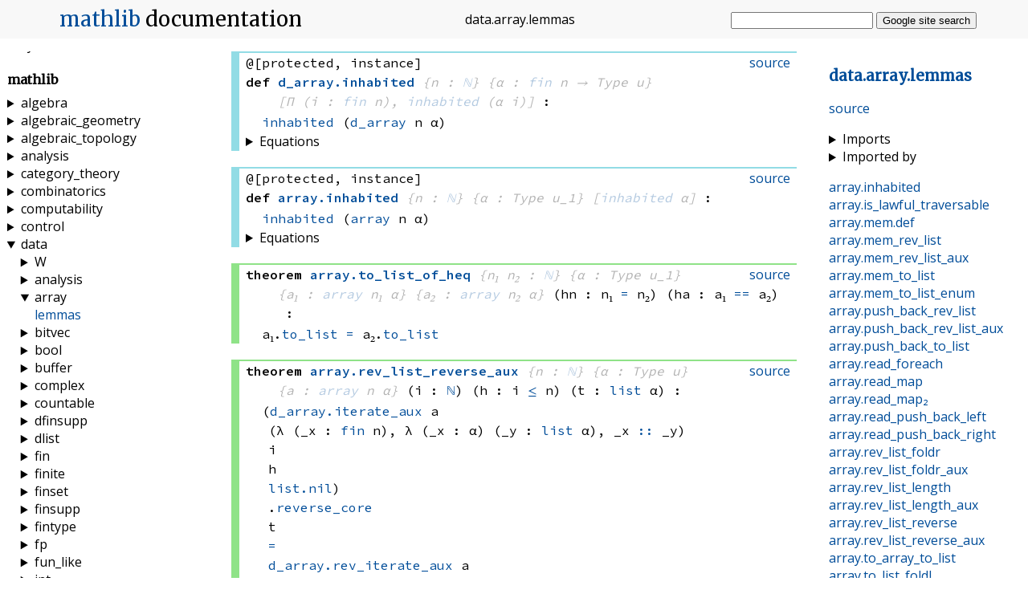

--- FILE ---
content_type: text/html
request_url: https://cs.brown.edu/courses/cs1951x/docs/data/array/lemmas.html
body_size: 35883
content:
<!DOCTYPE html>
<html lang="en">
<head>
    <link rel="stylesheet" href="https://cs.brown.edu/courses/cs1951x/docs/style.css">
    <link rel="stylesheet" href="https://cs.brown.edu/courses/cs1951x/docs/pygments.css">
    <link rel="stylesheet" href="https://cs.brown.edu/courses/cs1951x/docs/pygments-dark.css">
    <link rel="shortcut icon" href="https://cs.brown.edu/courses/cs1951x/docs/favicon.ico">
    <title>data.array.lemmas - mathlib docs</title>
    <meta charset="UTF-8">
    <meta name="viewport" content="width=device-width, initial-scale=1">
    <meta name="description" content="" />
    
    <link rel="canonical" href="https://leanprover-community.github.io/mathlib_docs/data/array/lemmas.html" />
    
    <meta property="og:title" content="data.array.lemmas - mathlib docs">
    <meta property="og:site_name" content="mathlib for Lean - API documentation">
    <meta property="og:description" content="">
    <meta property="og:image" content="https://cs.brown.edu/courses/cs1951x/docs/meta-og.png">
    <meta name="twitter:card" content="summary">

    <meta name="robots" content="noindex">
    <script src="https://cs.brown.edu/courses/cs1951x/docs/color_scheme.js"></script>
</head>

<body>

<input id="nav_toggle" type="checkbox">

<header>
    <h1><label for="nav_toggle"></label><a href="https://leanprover-community.github.io">mathlib</a>
        <span>documentation</span></h1>
    <p class="header_filename break_within"><span class="name">data</span>.<span class="name">array</span>.<span class="name">lemmas</span></p>
    <form action="https://google.com/search" method="get" id="search_form">
        <input type="hidden" name="sitesearch" value="https://leanprover-community.github.io/mathlib_docs">
        <input type="text" name="q" autocomplete="off">
        <button>Google site search</button>
    </form>
</header>

<nav class="internal_nav">
<h3><a class="break_within" href="#top"><span class="name">data</span>.<span class="name">array</span>.<span class="name">lemmas</span></a></h3>

<p class="gh_nav_link"><a href="https://github.com/leanprover-community/mathlib/blob/master/src/data/array/lemmas.lean">source</a></p>

<div class="imports">
    <details>
        <summary>Imports</summary>
        <ul>
            <li><a href="https://cs.brown.edu/courses/cs1951x/docs/init/default.html">
                init.default</a></li>
        
            <li><a href="https://cs.brown.edu/courses/cs1951x/docs/control/traversable/equiv.html">
                control.traversable.equiv</a></li>
        
            <li><a href="https://cs.brown.edu/courses/cs1951x/docs/data/vector/basic.html">
                data.vector.basic</a></li>
        </ul>
    </details>
    <details>
        <summary>Imported by</summary>
        <ul>
            <li><a href="https://cs.brown.edu/courses/cs1951x/docs/data/buffer/basic.html">
                data.buffer.basic</a></li>
        
            <li><a href="https://cs.brown.edu/courses/cs1951x/docs/data/fintype/basic.html">
                data.fintype.basic</a></li>
        
            <li><a href="https://cs.brown.edu/courses/cs1951x/docs/data/hash_map.html">
                data.hash_map</a></li>
        </ul>
    </details>
</div>


    <div class="nav_link"><a class="break_within" href="#array.inhabited"><span class="name">array</span>.<span class="name">inhabited</span></a></div>

    <div class="nav_link"><a class="break_within" href="#array.is_lawful_traversable"><span class="name">array</span>.<span class="name">is_lawful_traversable</span></a></div>

    <div class="nav_link"><a class="break_within" href="#array.mem.def"><span class="name">array</span>.<span class="name">mem</span>.<span class="name">def</span></a></div>

    <div class="nav_link"><a class="break_within" href="#array.mem_rev_list"><span class="name">array</span>.<span class="name">mem_rev_list</span></a></div>

    <div class="nav_link"><a class="break_within" href="#array.mem_rev_list_aux"><span class="name">array</span>.<span class="name">mem_rev_list_aux</span></a></div>

    <div class="nav_link"><a class="break_within" href="#array.mem_to_list"><span class="name">array</span>.<span class="name">mem_to_list</span></a></div>

    <div class="nav_link"><a class="break_within" href="#array.mem_to_list_enum"><span class="name">array</span>.<span class="name">mem_to_list_enum</span></a></div>

    <div class="nav_link"><a class="break_within" href="#array.push_back_rev_list"><span class="name">array</span>.<span class="name">push_back_rev_list</span></a></div>

    <div class="nav_link"><a class="break_within" href="#array.push_back_rev_list_aux"><span class="name">array</span>.<span class="name">push_back_rev_list_aux</span></a></div>

    <div class="nav_link"><a class="break_within" href="#array.push_back_to_list"><span class="name">array</span>.<span class="name">push_back_to_list</span></a></div>

    <div class="nav_link"><a class="break_within" href="#array.read_foreach"><span class="name">array</span>.<span class="name">read_foreach</span></a></div>

    <div class="nav_link"><a class="break_within" href="#array.read_map"><span class="name">array</span>.<span class="name">read_map</span></a></div>

    <div class="nav_link"><a class="break_within" href="#array.read_map₂"><span class="name">array</span>.<span class="name">read_map₂</span></a></div>

    <div class="nav_link"><a class="break_within" href="#array.read_push_back_left"><span class="name">array</span>.<span class="name">read_push_back_left</span></a></div>

    <div class="nav_link"><a class="break_within" href="#array.read_push_back_right"><span class="name">array</span>.<span class="name">read_push_back_right</span></a></div>

    <div class="nav_link"><a class="break_within" href="#array.rev_list_foldr"><span class="name">array</span>.<span class="name">rev_list_foldr</span></a></div>

    <div class="nav_link"><a class="break_within" href="#array.rev_list_foldr_aux"><span class="name">array</span>.<span class="name">rev_list_foldr_aux</span></a></div>

    <div class="nav_link"><a class="break_within" href="#array.rev_list_length"><span class="name">array</span>.<span class="name">rev_list_length</span></a></div>

    <div class="nav_link"><a class="break_within" href="#array.rev_list_length_aux"><span class="name">array</span>.<span class="name">rev_list_length_aux</span></a></div>

    <div class="nav_link"><a class="break_within" href="#array.rev_list_reverse"><span class="name">array</span>.<span class="name">rev_list_reverse</span></a></div>

    <div class="nav_link"><a class="break_within" href="#array.rev_list_reverse_aux"><span class="name">array</span>.<span class="name">rev_list_reverse_aux</span></a></div>

    <div class="nav_link"><a class="break_within" href="#array.to_array_to_list"><span class="name">array</span>.<span class="name">to_array_to_list</span></a></div>

    <div class="nav_link"><a class="break_within" href="#array.to_list_foldl"><span class="name">array</span>.<span class="name">to_list_foldl</span></a></div>

    <div class="nav_link"><a class="break_within" href="#array.to_list_length"><span class="name">array</span>.<span class="name">to_list_length</span></a></div>

    <div class="nav_link"><a class="break_within" href="#array.to_list_nth"><span class="name">array</span>.<span class="name">to_list_nth</span></a></div>

    <div class="nav_link"><a class="break_within" href="#array.to_list_nth_le"><span class="name">array</span>.<span class="name">to_list_nth_le</span></a></div>

    <div class="nav_link"><a class="break_within" href="#array.to_list_nth_le'"><span class="name">array</span>.<span class="name">to_list_nth_le&#x27;</span></a></div>

    <div class="nav_link"><a class="break_within" href="#array.to_list_nth_le_aux"><span class="name">array</span>.<span class="name">to_list_nth_le_aux</span></a></div>

    <div class="nav_link"><a class="break_within" href="#array.to_list_of_heq"><span class="name">array</span>.<span class="name">to_list_of_heq</span></a></div>

    <div class="nav_link"><a class="break_within" href="#array.to_list_reverse"><span class="name">array</span>.<span class="name">to_list_reverse</span></a></div>

    <div class="nav_link"><a class="break_within" href="#array.to_list_to_array"><span class="name">array</span>.<span class="name">to_list_to_array</span></a></div>

    <div class="nav_link"><a class="break_within" href="#array.traversable"><span class="name">array</span>.<span class="name">traversable</span></a></div>

    <div class="nav_link"><a class="break_within" href="#array.write_to_list"><span class="name">array</span>.<span class="name">write_to_list</span></a></div>

    <div class="nav_link"><a class="break_within" href="#d_array.inhabited"><span class="name">d_array</span>.<span class="name">inhabited</span></a></div>

    <div class="nav_link"><a class="break_within" href="#equiv.array_equiv_fin"><span class="name">equiv</span>.<span class="name">array_equiv_fin</span></a></div>

    <div class="nav_link"><a class="break_within" href="#equiv.d_array_equiv_fin"><span class="name">equiv</span>.<span class="name">d_array_equiv_fin</span></a></div>

    <div class="nav_link"><a class="break_within" href="#equiv.vector_equiv_array"><span class="name">equiv</span>.<span class="name">vector_equiv_array</span></a></div>

</nav>

<main>
    <a id="top"></a>
    

    
        
        
<div class="decl" id="d_array.inhabited">
<div class="def">

<div class="gh_link"><a href="https://github.com/leanprover-community/mathlib/blob/master/src/data/array/lemmas.lean#L14">source</a></div>


    <div class="attributes">@[protected, instance]</div>


<div class="decl_header">
    


<span class="decl_kind">def</span>
<span class="decl_name"><a class="break_within" href="https://cs.brown.edu/courses/cs1951x/docs/data/array/lemmas.html#d_array.inhabited"><span class="name">d_array</span>.<span class="name">inhabited</span></a></span>

    <span class="impl_arg"><span class="decl_args"><span class="fn">{n : <a href="https://cs.brown.edu/courses/cs1951x/docs/init/core.html#nat" title="nat">ℕ</a>}</span></span></span>
    <span class="impl_arg"><span class="decl_args"><span class="fn">{α : <span class="fn"><a href="https://cs.brown.edu/courses/cs1951x/docs/init/data/fin/basic.html#fin">fin</a> n</span> → <span class="fn">Type u</span>}</span></span></span>
    <span class="impl_arg"><span class="decl_args"><span class="fn">[Π (i : <span class="fn"><a href="https://cs.brown.edu/courses/cs1951x/docs/init/data/fin/basic.html#fin">fin</a> n)</span>, <span class="fn"><a href="https://cs.brown.edu/courses/cs1951x/docs/init/logic.html#inhabited">inhabited</a> <span class="fn">(α i)</span></span>]</span></span></span>&nbsp;<span class="decl_args">:</span>
<div class="decl_type"><span class="fn"><a href="https://cs.brown.edu/courses/cs1951x/docs/init/logic.html#inhabited">inhabited</a> <span class="fn"><span class="fn">(<a href="https://cs.brown.edu/courses/cs1951x/docs/init/data/array/basic.html#d_array">d_array</a> n</span> α)</span></span></div>
</div>








    <details>
        <summary>Equations</summary>
        <ul class="equations">
            
                <li class="equation"><span class="fn"><a href="https://cs.brown.edu/courses/cs1951x/docs/data/array/lemmas.html#d_array.inhabited">d_array.inhabited</a> <a href="https://cs.brown.edu/courses/cs1951x/docs/init/core.html#eq" title="eq">=</a> <span class="fn"><a href="https://cs.brown.edu/courses/cs1951x/docs/init/logic.html#inhabited.mk" title="inhabited.mk">{</a><a href="https://cs.brown.edu/courses/cs1951x/docs/init/logic.html#inhabited.default" title="inhabited.default">default</a> := <span class="fn"><a href="https://cs.brown.edu/courses/cs1951x/docs/init/data/array/basic.html#d_array.mk" title="d_array.mk">{</a><a href="https://cs.brown.edu/courses/cs1951x/docs/init/data/array/basic.html#d_array.data" title="d_array.data">data</a> := <span class="fn"><a href="https://cs.brown.edu/courses/cs1951x/docs/init/logic.html#inhabited.default">inhabited.default</a> <span class="fn">(<a href="https://cs.brown.edu/courses/cs1951x/docs/init/logic.html#pi.inhabited">pi.inhabited</a> <span class="fn">(<a href="https://cs.brown.edu/courses/cs1951x/docs/init/data/fin/basic.html#fin">fin</a> n))}}</span></span></span></span></span></span></li>
            
        </ul>
    </details>









</div>
</div>
    

    
        
        
<div class="decl" id="array.inhabited">
<div class="def">

<div class="gh_link"><a href="https://github.com/leanprover-community/mathlib/blob/master/src/data/array/lemmas.lean#L21">source</a></div>


    <div class="attributes">@[protected, instance]</div>


<div class="decl_header">
    


<span class="decl_kind">def</span>
<span class="decl_name"><a class="break_within" href="https://cs.brown.edu/courses/cs1951x/docs/data/array/lemmas.html#array.inhabited"><span class="name">array</span>.<span class="name">inhabited</span></a></span>

    <span class="impl_arg"><span class="decl_args"><span class="fn">{n : <a href="https://cs.brown.edu/courses/cs1951x/docs/init/core.html#nat" title="nat">ℕ</a>}</span></span></span>
    <span class="impl_arg"><span class="decl_args"><span class="fn">{α : Type u_1}</span></span></span>
    <span class="impl_arg"><span class="decl_args"><span class="fn">[<a href="https://cs.brown.edu/courses/cs1951x/docs/init/logic.html#inhabited">inhabited</a> α]</span></span></span>&nbsp;<span class="decl_args">:</span>
<div class="decl_type"><span class="fn"><a href="https://cs.brown.edu/courses/cs1951x/docs/init/logic.html#inhabited">inhabited</a> <span class="fn"><span class="fn">(<a href="https://cs.brown.edu/courses/cs1951x/docs/init/data/array/basic.html#array">array</a> n</span> α)</span></span></div>
</div>








    <details>
        <summary>Equations</summary>
        <ul class="equations">
            
                <li class="equation"><span class="fn"><a href="https://cs.brown.edu/courses/cs1951x/docs/data/array/lemmas.html#array.inhabited">array.inhabited</a> <a href="https://cs.brown.edu/courses/cs1951x/docs/init/core.html#eq" title="eq">=</a> <a href="https://cs.brown.edu/courses/cs1951x/docs/data/array/lemmas.html#d_array.inhabited">d_array.inhabited</a></span></li>
            
        </ul>
    </details>









</div>
</div>
    

    
        
        
<div class="decl" id="array.to_list_of_heq">
<div class="theorem">

<div class="gh_link"><a href="https://github.com/leanprover-community/mathlib/blob/master/src/data/array/lemmas.lean#L24">source</a></div>



<div class="decl_header">
    


<span class="decl_kind">theorem</span>
<span class="decl_name"><a class="break_within" href="https://cs.brown.edu/courses/cs1951x/docs/data/array/lemmas.html#array.to_list_of_heq"><span class="name">array</span>.<span class="name">to_list_of_heq</span></a></span>

    <span class="impl_arg"><span class="decl_args"><span class="fn">{n₁ n₂ : <a href="https://cs.brown.edu/courses/cs1951x/docs/init/core.html#nat" title="nat">ℕ</a>}</span></span></span>
    <span class="impl_arg"><span class="decl_args"><span class="fn">{α : Type u_1}</span></span></span>
    <span class="impl_arg"><span class="decl_args"><span class="fn">{a₁ : <span class="fn"><a href="https://cs.brown.edu/courses/cs1951x/docs/init/data/array/basic.html#array">array</a> n₁</span> α}</span></span></span>
    <span class="impl_arg"><span class="decl_args"><span class="fn">{a₂ : <span class="fn"><a href="https://cs.brown.edu/courses/cs1951x/docs/init/data/array/basic.html#array">array</a> n₂</span> α}</span></span></span>
    <span class="decl_args"><span class="fn">(hn : n₁ <a href="https://cs.brown.edu/courses/cs1951x/docs/init/core.html#eq" title="eq">=</a> n₂)</span></span>
    <span class="decl_args"><span class="fn">(ha : a₁ <a href="https://cs.brown.edu/courses/cs1951x/docs/init/core.html#heq" title="heq">==</a> a₂)</span></span>&nbsp;<span class="decl_args">:</span>
<div class="decl_type"><span class="fn">a₁.<a href="https://cs.brown.edu/courses/cs1951x/docs/init/data/array/basic.html#array.to_list" title="array.to_list">to_list</a> <a href="https://cs.brown.edu/courses/cs1951x/docs/init/core.html#eq" title="eq">=</a> a₂.<a href="https://cs.brown.edu/courses/cs1951x/docs/init/data/array/basic.html#array.to_list" title="array.to_list">to_list</a></span></div>
</div>
















</div>
</div>
    

    
        
        
<div class="decl" id="array.rev_list_reverse_aux">
<div class="theorem">

<div class="gh_link"><a href="https://github.com/leanprover-community/mathlib/blob/master/src/data/array/lemmas.lean#L33">source</a></div>



<div class="decl_header">
    


<span class="decl_kind">theorem</span>
<span class="decl_name"><a class="break_within" href="https://cs.brown.edu/courses/cs1951x/docs/data/array/lemmas.html#array.rev_list_reverse_aux"><span class="name">array</span>.<span class="name">rev_list_reverse_aux</span></a></span>

    <span class="impl_arg"><span class="decl_args"><span class="fn">{n : <a href="https://cs.brown.edu/courses/cs1951x/docs/init/core.html#nat" title="nat">ℕ</a>}</span></span></span>
    <span class="impl_arg"><span class="decl_args"><span class="fn">{α : Type u}</span></span></span>
    <span class="impl_arg"><span class="decl_args"><span class="fn">{a : <span class="fn"><a href="https://cs.brown.edu/courses/cs1951x/docs/init/data/array/basic.html#array">array</a> n</span> α}</span></span></span>
    <span class="decl_args"><span class="fn">(i : <a href="https://cs.brown.edu/courses/cs1951x/docs/init/core.html#nat" title="nat">ℕ</a>)</span></span>
    <span class="decl_args"><span class="fn">(h : i <a href="https://cs.brown.edu/courses/cs1951x/docs/init/core.html#has_le.le" title="has_le.le">≤</a> n)</span></span>
    <span class="decl_args"><span class="fn">(t : <a href="https://cs.brown.edu/courses/cs1951x/docs/init/core.html#list">list</a> α)</span></span>&nbsp;<span class="decl_args">:</span>
<div class="decl_type"><span class="fn"><span class="fn"><span class="fn"><span class="fn"><span class="fn"><span class="fn"><span class="fn"><span class="fn">(<a href="https://cs.brown.edu/courses/cs1951x/docs/init/data/array/basic.html#d_array.iterate_aux">d_array.iterate_aux</a> a</span> <span class="fn">(λ (_x : <span class="fn"><a href="https://cs.brown.edu/courses/cs1951x/docs/init/data/fin/basic.html#fin">fin</a> n)</span>, <span class="fn">λ (_x : α) (_y : <a href="https://cs.brown.edu/courses/cs1951x/docs/init/core.html#list">list</a> α), _x <a href="https://cs.brown.edu/courses/cs1951x/docs/init/core.html#list.cons" title="list.cons">::</a> _y)</span></span></span> i</span> h</span> <a href="https://cs.brown.edu/courses/cs1951x/docs/init/core.html#list.nil">list.nil</a>)</span>.<a href="https://cs.brown.edu/courses/cs1951x/docs/init/data/list/basic.html#list.reverse_core" title="list.reverse_core">reverse_core</a></span> t</span> <a href="https://cs.brown.edu/courses/cs1951x/docs/init/core.html#eq" title="eq">=</a> <span class="fn"><span class="fn"><span class="fn"><span class="fn"><span class="fn"><a href="https://cs.brown.edu/courses/cs1951x/docs/init/data/array/basic.html#d_array.rev_iterate_aux">d_array.rev_iterate_aux</a> a</span> <span class="fn">(λ (_x : <span class="fn"><a href="https://cs.brown.edu/courses/cs1951x/docs/init/data/fin/basic.html#fin">fin</a> n)</span>, <span class="fn">λ (_x : α) (_y : <a href="https://cs.brown.edu/courses/cs1951x/docs/init/core.html#list">list</a> α), _x <a href="https://cs.brown.edu/courses/cs1951x/docs/init/core.html#list.cons" title="list.cons">::</a> _y)</span></span></span> i</span> h</span> t</span></span></div>
</div>
















</div>
</div>
    

    
        
        
<div class="decl" id="array.rev_list_reverse">
<div class="theorem">

<div class="gh_link"><a href="https://github.com/leanprover-community/mathlib/blob/master/src/data/array/lemmas.lean#L38">source</a></div>


    <div class="attributes">@[simp]</div>


<div class="decl_header">
    


<span class="decl_kind">theorem</span>
<span class="decl_name"><a class="break_within" href="https://cs.brown.edu/courses/cs1951x/docs/data/array/lemmas.html#array.rev_list_reverse"><span class="name">array</span>.<span class="name">rev_list_reverse</span></a></span>

    <span class="impl_arg"><span class="decl_args"><span class="fn">{n : <a href="https://cs.brown.edu/courses/cs1951x/docs/init/core.html#nat" title="nat">ℕ</a>}</span></span></span>
    <span class="impl_arg"><span class="decl_args"><span class="fn">{α : Type u}</span></span></span>
    <span class="impl_arg"><span class="decl_args"><span class="fn">{a : <span class="fn"><a href="https://cs.brown.edu/courses/cs1951x/docs/init/data/array/basic.html#array">array</a> n</span> α}</span></span></span>&nbsp;<span class="decl_args">:</span>
<div class="decl_type"><span class="fn">a.<a href="https://cs.brown.edu/courses/cs1951x/docs/init/data/array/basic.html#array.rev_list" title="array.rev_list">rev_list</a>.<a href="https://cs.brown.edu/courses/cs1951x/docs/init/data/list/basic.html#list.reverse" title="list.reverse">reverse</a> <a href="https://cs.brown.edu/courses/cs1951x/docs/init/core.html#eq" title="eq">=</a> a.<a href="https://cs.brown.edu/courses/cs1951x/docs/init/data/array/basic.html#array.to_list" title="array.to_list">to_list</a></span></div>
</div>
















</div>
</div>
    

    
        
        
<div class="decl" id="array.to_list_reverse">
<div class="theorem">

<div class="gh_link"><a href="https://github.com/leanprover-community/mathlib/blob/master/src/data/array/lemmas.lean#L41">source</a></div>


    <div class="attributes">@[simp]</div>


<div class="decl_header">
    


<span class="decl_kind">theorem</span>
<span class="decl_name"><a class="break_within" href="https://cs.brown.edu/courses/cs1951x/docs/data/array/lemmas.html#array.to_list_reverse"><span class="name">array</span>.<span class="name">to_list_reverse</span></a></span>

    <span class="impl_arg"><span class="decl_args"><span class="fn">{n : <a href="https://cs.brown.edu/courses/cs1951x/docs/init/core.html#nat" title="nat">ℕ</a>}</span></span></span>
    <span class="impl_arg"><span class="decl_args"><span class="fn">{α : Type u}</span></span></span>
    <span class="impl_arg"><span class="decl_args"><span class="fn">{a : <span class="fn"><a href="https://cs.brown.edu/courses/cs1951x/docs/init/data/array/basic.html#array">array</a> n</span> α}</span></span></span>&nbsp;<span class="decl_args">:</span>
<div class="decl_type"><span class="fn">a.<a href="https://cs.brown.edu/courses/cs1951x/docs/init/data/array/basic.html#array.to_list" title="array.to_list">to_list</a>.<a href="https://cs.brown.edu/courses/cs1951x/docs/init/data/list/basic.html#list.reverse" title="list.reverse">reverse</a> <a href="https://cs.brown.edu/courses/cs1951x/docs/init/core.html#eq" title="eq">=</a> a.<a href="https://cs.brown.edu/courses/cs1951x/docs/init/data/array/basic.html#array.rev_list" title="array.rev_list">rev_list</a></span></div>
</div>
















</div>
</div>
    

    
        
        
<div class="decl" id="array.mem.def">
<div class="theorem">

<div class="gh_link"><a href="https://github.com/leanprover-community/mathlib/blob/master/src/data/array/lemmas.lean#L51">source</a></div>



<div class="decl_header">
    


<span class="decl_kind">theorem</span>
<span class="decl_name"><a class="break_within" href="https://cs.brown.edu/courses/cs1951x/docs/data/array/lemmas.html#array.mem.def"><span class="name">array</span>.<span class="name">mem</span>.<span class="name">def</span></a></span>

    <span class="impl_arg"><span class="decl_args"><span class="fn">{n : <a href="https://cs.brown.edu/courses/cs1951x/docs/init/core.html#nat" title="nat">ℕ</a>}</span></span></span>
    <span class="impl_arg"><span class="decl_args"><span class="fn">{α : Type u}</span></span></span>
    <span class="impl_arg"><span class="decl_args"><span class="fn">{v : α}</span></span></span>
    <span class="impl_arg"><span class="decl_args"><span class="fn">{a : <span class="fn"><a href="https://cs.brown.edu/courses/cs1951x/docs/init/data/array/basic.html#array">array</a> n</span> α}</span></span></span>&nbsp;<span class="decl_args">:</span>
<div class="decl_type"><span class="fn"><span class="fn">v <a href="https://cs.brown.edu/courses/cs1951x/docs/init/core.html#has_mem.mem" title="has_mem.mem">∈</a> a</span> <a href="https://cs.brown.edu/courses/cs1951x/docs/init/logic.html#iff" title="iff">↔</a> <span class="fn">∃ (i : <span class="fn"><a href="https://cs.brown.edu/courses/cs1951x/docs/init/data/fin/basic.html#fin">fin</a> n)</span>, <span class="fn"><span class="fn">a.<a href="https://cs.brown.edu/courses/cs1951x/docs/init/data/array/basic.html#array.read" title="array.read">read</a> i</span> <a href="https://cs.brown.edu/courses/cs1951x/docs/init/core.html#eq" title="eq">=</a> v</span></span></span></div>
</div>
















</div>
</div>
    

    
        
        
<div class="decl" id="array.mem_rev_list_aux">
<div class="theorem">

<div class="gh_link"><a href="https://github.com/leanprover-community/mathlib/blob/master/src/data/array/lemmas.lean#L54">source</a></div>



<div class="decl_header">
    


<span class="decl_kind">theorem</span>
<span class="decl_name"><a class="break_within" href="https://cs.brown.edu/courses/cs1951x/docs/data/array/lemmas.html#array.mem_rev_list_aux"><span class="name">array</span>.<span class="name">mem_rev_list_aux</span></a></span>

    <span class="impl_arg"><span class="decl_args"><span class="fn">{n : <a href="https://cs.brown.edu/courses/cs1951x/docs/init/core.html#nat" title="nat">ℕ</a>}</span></span></span>
    <span class="impl_arg"><span class="decl_args"><span class="fn">{α : Type u}</span></span></span>
    <span class="impl_arg"><span class="decl_args"><span class="fn">{v : α}</span></span></span>
    <span class="impl_arg"><span class="decl_args"><span class="fn">{a : <span class="fn"><a href="https://cs.brown.edu/courses/cs1951x/docs/init/data/array/basic.html#array">array</a> n</span> α}</span></span></span>
    <span class="impl_arg"><span class="decl_args"><span class="fn">{i : <a href="https://cs.brown.edu/courses/cs1951x/docs/init/core.html#nat" title="nat">ℕ</a>}</span></span></span>
    <span class="decl_args"><span class="fn">(h : i <a href="https://cs.brown.edu/courses/cs1951x/docs/init/core.html#has_le.le" title="has_le.le">≤</a> n)</span></span>&nbsp;<span class="decl_args">:</span>
<div class="decl_type"><span class="fn"><span class="fn">(∃ (j : <span class="fn"><a href="https://cs.brown.edu/courses/cs1951x/docs/init/data/fin/basic.html#fin">fin</a> n)</span>, <span class="fn"><span class="fn"><a href="https://cs.brown.edu/courses/cs1951x/docs/init/coe.html#coe" title="coe">↑</a>j <a href="https://cs.brown.edu/courses/cs1951x/docs/init/core.html#has_lt.lt" title="has_lt.lt"><</a> i</span> <a href="https://cs.brown.edu/courses/cs1951x/docs/init/core.html#and" title="and">∧</a> <span class="fn"><span class="fn">a.<a href="https://cs.brown.edu/courses/cs1951x/docs/init/data/array/basic.html#array.read" title="array.read">read</a> j</span> <a href="https://cs.brown.edu/courses/cs1951x/docs/init/core.html#eq" title="eq">=</a> v)</span></span></span> <a href="https://cs.brown.edu/courses/cs1951x/docs/init/logic.html#iff" title="iff">↔</a> <span class="fn">v <a href="https://cs.brown.edu/courses/cs1951x/docs/init/core.html#has_mem.mem" title="has_mem.mem">∈</a> <span class="fn"><span class="fn"><span class="fn"><span class="fn"><span class="fn"><a href="https://cs.brown.edu/courses/cs1951x/docs/init/data/array/basic.html#d_array.iterate_aux">d_array.iterate_aux</a> a</span> <span class="fn">(λ (_x : <span class="fn"><a href="https://cs.brown.edu/courses/cs1951x/docs/init/data/fin/basic.html#fin">fin</a> n)</span>, <span class="fn">λ (_x : α) (_y : <a href="https://cs.brown.edu/courses/cs1951x/docs/init/core.html#list">list</a> α), _x <a href="https://cs.brown.edu/courses/cs1951x/docs/init/core.html#list.cons" title="list.cons">::</a> _y)</span></span></span> i</span> h</span> <a href="https://cs.brown.edu/courses/cs1951x/docs/init/core.html#list.nil">list.nil</a></span></span></span></div>
</div>
















</div>
</div>
    

    
        
        
<div class="decl" id="array.mem_rev_list">
<div class="theorem">

<div class="gh_link"><a href="https://github.com/leanprover-community/mathlib/blob/master/src/data/array/lemmas.lean#L70">source</a></div>


    <div class="attributes">@[simp]</div>


<div class="decl_header">
    


<span class="decl_kind">theorem</span>
<span class="decl_name"><a class="break_within" href="https://cs.brown.edu/courses/cs1951x/docs/data/array/lemmas.html#array.mem_rev_list"><span class="name">array</span>.<span class="name">mem_rev_list</span></a></span>

    <span class="impl_arg"><span class="decl_args"><span class="fn">{n : <a href="https://cs.brown.edu/courses/cs1951x/docs/init/core.html#nat" title="nat">ℕ</a>}</span></span></span>
    <span class="impl_arg"><span class="decl_args"><span class="fn">{α : Type u}</span></span></span>
    <span class="impl_arg"><span class="decl_args"><span class="fn">{v : α}</span></span></span>
    <span class="impl_arg"><span class="decl_args"><span class="fn">{a : <span class="fn"><a href="https://cs.brown.edu/courses/cs1951x/docs/init/data/array/basic.html#array">array</a> n</span> α}</span></span></span>&nbsp;<span class="decl_args">:</span>
<div class="decl_type"><span class="fn"><span class="fn">v <a href="https://cs.brown.edu/courses/cs1951x/docs/init/core.html#has_mem.mem" title="has_mem.mem">∈</a> a.<a href="https://cs.brown.edu/courses/cs1951x/docs/init/data/array/basic.html#array.rev_list" title="array.rev_list">rev_list</a></span> <a href="https://cs.brown.edu/courses/cs1951x/docs/init/logic.html#iff" title="iff">↔</a> <span class="fn">v <a href="https://cs.brown.edu/courses/cs1951x/docs/init/core.html#has_mem.mem" title="has_mem.mem">∈</a> a</span></span></div>
</div>
















</div>
</div>
    

    
        
        
<div class="decl" id="array.mem_to_list">
<div class="theorem">

<div class="gh_link"><a href="https://github.com/leanprover-community/mathlib/blob/master/src/data/array/lemmas.lean#L77">source</a></div>


    <div class="attributes">@[simp]</div>


<div class="decl_header">
    


<span class="decl_kind">theorem</span>
<span class="decl_name"><a class="break_within" href="https://cs.brown.edu/courses/cs1951x/docs/data/array/lemmas.html#array.mem_to_list"><span class="name">array</span>.<span class="name">mem_to_list</span></a></span>

    <span class="impl_arg"><span class="decl_args"><span class="fn">{n : <a href="https://cs.brown.edu/courses/cs1951x/docs/init/core.html#nat" title="nat">ℕ</a>}</span></span></span>
    <span class="impl_arg"><span class="decl_args"><span class="fn">{α : Type u}</span></span></span>
    <span class="impl_arg"><span class="decl_args"><span class="fn">{v : α}</span></span></span>
    <span class="impl_arg"><span class="decl_args"><span class="fn">{a : <span class="fn"><a href="https://cs.brown.edu/courses/cs1951x/docs/init/data/array/basic.html#array">array</a> n</span> α}</span></span></span>&nbsp;<span class="decl_args">:</span>
<div class="decl_type"><span class="fn"><span class="fn">v <a href="https://cs.brown.edu/courses/cs1951x/docs/init/core.html#has_mem.mem" title="has_mem.mem">∈</a> a.<a href="https://cs.brown.edu/courses/cs1951x/docs/init/data/array/basic.html#array.to_list" title="array.to_list">to_list</a></span> <a href="https://cs.brown.edu/courses/cs1951x/docs/init/logic.html#iff" title="iff">↔</a> <span class="fn">v <a href="https://cs.brown.edu/courses/cs1951x/docs/init/core.html#has_mem.mem" title="has_mem.mem">∈</a> a</span></span></div>
</div>
















</div>
</div>
    

    
        
        
<div class="decl" id="array.rev_list_foldr_aux">
<div class="theorem">

<div class="gh_link"><a href="https://github.com/leanprover-community/mathlib/blob/master/src/data/array/lemmas.lean#L87">source</a></div>



<div class="decl_header">
    


<span class="decl_kind">theorem</span>
<span class="decl_name"><a class="break_within" href="https://cs.brown.edu/courses/cs1951x/docs/data/array/lemmas.html#array.rev_list_foldr_aux"><span class="name">array</span>.<span class="name">rev_list_foldr_aux</span></a></span>

    <span class="impl_arg"><span class="decl_args"><span class="fn">{n : <a href="https://cs.brown.edu/courses/cs1951x/docs/init/core.html#nat" title="nat">ℕ</a>}</span></span></span>
    <span class="impl_arg"><span class="decl_args"><span class="fn">{α : Type u}</span></span></span>
    <span class="impl_arg"><span class="decl_args"><span class="fn">{β : Type w}</span></span></span>
    <span class="impl_arg"><span class="decl_args"><span class="fn">{b : β}</span></span></span>
    <span class="impl_arg"><span class="decl_args"><span class="fn">{f : α → <span class="fn">β → β</span>}</span></span></span>
    <span class="impl_arg"><span class="decl_args"><span class="fn">{a : <span class="fn"><a href="https://cs.brown.edu/courses/cs1951x/docs/init/data/array/basic.html#array">array</a> n</span> α}</span></span></span>
    <span class="impl_arg"><span class="decl_args"><span class="fn">{i : <a href="https://cs.brown.edu/courses/cs1951x/docs/init/core.html#nat" title="nat">ℕ</a>}</span></span></span>
    <span class="decl_args"><span class="fn">(h : i <a href="https://cs.brown.edu/courses/cs1951x/docs/init/core.html#has_le.le" title="has_le.le">≤</a> n)</span></span>&nbsp;<span class="decl_args">:</span>
<div class="decl_type"><span class="fn"><span class="fn"><span class="fn"><span class="fn"><a href="https://cs.brown.edu/courses/cs1951x/docs/init/data/list/basic.html#list.foldr">list.foldr</a> f</span> b</span> <span class="fn"><span class="fn"><span class="fn"><span class="fn"><span class="fn">(<a href="https://cs.brown.edu/courses/cs1951x/docs/init/data/array/basic.html#d_array.iterate_aux">d_array.iterate_aux</a> a</span> <span class="fn">(λ (_x : <span class="fn"><a href="https://cs.brown.edu/courses/cs1951x/docs/init/data/fin/basic.html#fin">fin</a> n)</span>, <span class="fn">λ (_x : α) (_y : <a href="https://cs.brown.edu/courses/cs1951x/docs/init/core.html#list">list</a> α), _x <a href="https://cs.brown.edu/courses/cs1951x/docs/init/core.html#list.cons" title="list.cons">::</a> _y)</span></span></span> i</span> h</span> <a href="https://cs.brown.edu/courses/cs1951x/docs/init/core.html#list.nil">list.nil</a>)</span></span> <a href="https://cs.brown.edu/courses/cs1951x/docs/init/core.html#eq" title="eq">=</a> <span class="fn"><span class="fn"><span class="fn"><span class="fn"><span class="fn"><a href="https://cs.brown.edu/courses/cs1951x/docs/init/data/array/basic.html#d_array.iterate_aux">d_array.iterate_aux</a> a</span> <span class="fn">(λ (_x : <span class="fn"><a href="https://cs.brown.edu/courses/cs1951x/docs/init/data/fin/basic.html#fin">fin</a> n)</span>, f)</span></span> i</span> h</span> b</span></span></div>
</div>
















</div>
</div>
    

    
        
        
<div class="decl" id="array.rev_list_foldr">
<div class="theorem">

<div class="gh_link"><a href="https://github.com/leanprover-community/mathlib/blob/master/src/data/array/lemmas.lean#L92">source</a></div>



<div class="decl_header">
    


<span class="decl_kind">theorem</span>
<span class="decl_name"><a class="break_within" href="https://cs.brown.edu/courses/cs1951x/docs/data/array/lemmas.html#array.rev_list_foldr"><span class="name">array</span>.<span class="name">rev_list_foldr</span></a></span>

    <span class="impl_arg"><span class="decl_args"><span class="fn">{n : <a href="https://cs.brown.edu/courses/cs1951x/docs/init/core.html#nat" title="nat">ℕ</a>}</span></span></span>
    <span class="impl_arg"><span class="decl_args"><span class="fn">{α : Type u}</span></span></span>
    <span class="impl_arg"><span class="decl_args"><span class="fn">{β : Type w}</span></span></span>
    <span class="impl_arg"><span class="decl_args"><span class="fn">{b : β}</span></span></span>
    <span class="impl_arg"><span class="decl_args"><span class="fn">{f : α → <span class="fn">β → β</span>}</span></span></span>
    <span class="impl_arg"><span class="decl_args"><span class="fn">{a : <span class="fn"><a href="https://cs.brown.edu/courses/cs1951x/docs/init/data/array/basic.html#array">array</a> n</span> α}</span></span></span>&nbsp;<span class="decl_args">:</span>
<div class="decl_type"><span class="fn"><span class="fn"><span class="fn"><span class="fn"><a href="https://cs.brown.edu/courses/cs1951x/docs/init/data/list/basic.html#list.foldr">list.foldr</a> f</span> b</span> a.<a href="https://cs.brown.edu/courses/cs1951x/docs/init/data/array/basic.html#array.rev_list" title="array.rev_list">rev_list</a></span> <a href="https://cs.brown.edu/courses/cs1951x/docs/init/core.html#eq" title="eq">=</a> <span class="fn"><span class="fn">a.<a href="https://cs.brown.edu/courses/cs1951x/docs/init/data/array/basic.html#array.foldl" title="array.foldl">foldl</a> b</span> f</span></span></div>
</div>
















</div>
</div>
    

    
        
        
<div class="decl" id="array.to_list_foldl">
<div class="theorem">

<div class="gh_link"><a href="https://github.com/leanprover-community/mathlib/blob/master/src/data/array/lemmas.lean#L102">source</a></div>



<div class="decl_header">
    


<span class="decl_kind">theorem</span>
<span class="decl_name"><a class="break_within" href="https://cs.brown.edu/courses/cs1951x/docs/data/array/lemmas.html#array.to_list_foldl"><span class="name">array</span>.<span class="name">to_list_foldl</span></a></span>

    <span class="impl_arg"><span class="decl_args"><span class="fn">{n : <a href="https://cs.brown.edu/courses/cs1951x/docs/init/core.html#nat" title="nat">ℕ</a>}</span></span></span>
    <span class="impl_arg"><span class="decl_args"><span class="fn">{α : Type u}</span></span></span>
    <span class="impl_arg"><span class="decl_args"><span class="fn">{β : Type w}</span></span></span>
    <span class="impl_arg"><span class="decl_args"><span class="fn">{b : β}</span></span></span>
    <span class="impl_arg"><span class="decl_args"><span class="fn">{f : β → <span class="fn">α → β</span>}</span></span></span>
    <span class="impl_arg"><span class="decl_args"><span class="fn">{a : <span class="fn"><a href="https://cs.brown.edu/courses/cs1951x/docs/init/data/array/basic.html#array">array</a> n</span> α}</span></span></span>&nbsp;<span class="decl_args">:</span>
<div class="decl_type"><span class="fn"><span class="fn"><span class="fn"><span class="fn"><a href="https://cs.brown.edu/courses/cs1951x/docs/init/data/list/basic.html#list.foldl">list.foldl</a> f</span> b</span> a.<a href="https://cs.brown.edu/courses/cs1951x/docs/init/data/array/basic.html#array.to_list" title="array.to_list">to_list</a></span> <a href="https://cs.brown.edu/courses/cs1951x/docs/init/core.html#eq" title="eq">=</a> <span class="fn"><span class="fn">a.<a href="https://cs.brown.edu/courses/cs1951x/docs/init/data/array/basic.html#array.foldl" title="array.foldl">foldl</a> b</span> <span class="fn">(<a href="https://cs.brown.edu/courses/cs1951x/docs/init/function.html#function.swap">function.swap</a> f)</span></span></span></div>
</div>
















</div>
</div>
    

    
        
        
<div class="decl" id="array.rev_list_length_aux">
<div class="theorem">

<div class="gh_link"><a href="https://github.com/leanprover-community/mathlib/blob/master/src/data/array/lemmas.lean#L112">source</a></div>



<div class="decl_header">
    


<span class="decl_kind">theorem</span>
<span class="decl_name"><a class="break_within" href="https://cs.brown.edu/courses/cs1951x/docs/data/array/lemmas.html#array.rev_list_length_aux"><span class="name">array</span>.<span class="name">rev_list_length_aux</span></a></span>

    <span class="impl_arg"><span class="decl_args"><span class="fn">{n : <a href="https://cs.brown.edu/courses/cs1951x/docs/init/core.html#nat" title="nat">ℕ</a>}</span></span></span>
    <span class="impl_arg"><span class="decl_args"><span class="fn">{α : Type u}</span></span></span>
    <span class="decl_args"><span class="fn">(a : <span class="fn"><a href="https://cs.brown.edu/courses/cs1951x/docs/init/data/array/basic.html#array">array</a> n</span> α)</span></span>
    <span class="decl_args"><span class="fn">(i : <a href="https://cs.brown.edu/courses/cs1951x/docs/init/core.html#nat" title="nat">ℕ</a>)</span></span>
    <span class="decl_args"><span class="fn">(h : i <a href="https://cs.brown.edu/courses/cs1951x/docs/init/core.html#has_le.le" title="has_le.le">≤</a> n)</span></span>&nbsp;<span class="decl_args">:</span>
<div class="decl_type"><span class="fn"><span class="fn"><span class="fn"><span class="fn"><span class="fn"><span class="fn"><span class="fn">(<a href="https://cs.brown.edu/courses/cs1951x/docs/init/data/array/basic.html#d_array.iterate_aux">d_array.iterate_aux</a> a</span> <span class="fn">(λ (_x : <span class="fn"><a href="https://cs.brown.edu/courses/cs1951x/docs/init/data/fin/basic.html#fin">fin</a> n)</span>, <span class="fn">λ (_x : α) (_y : <a href="https://cs.brown.edu/courses/cs1951x/docs/init/core.html#list">list</a> α), _x <a href="https://cs.brown.edu/courses/cs1951x/docs/init/core.html#list.cons" title="list.cons">::</a> _y)</span></span></span> i</span> h</span> <a href="https://cs.brown.edu/courses/cs1951x/docs/init/core.html#list.nil">list.nil</a>)</span>.<a href="https://cs.brown.edu/courses/cs1951x/docs/init/data/list/basic.html#list.length" title="list.length">length</a></span> <a href="https://cs.brown.edu/courses/cs1951x/docs/init/core.html#eq" title="eq">=</a> i</span></div>
</div>
















</div>
</div>
    

    
        
        
<div class="decl" id="array.rev_list_length">
<div class="theorem">

<div class="gh_link"><a href="https://github.com/leanprover-community/mathlib/blob/master/src/data/array/lemmas.lean#L116">source</a></div>


    <div class="attributes">@[simp]</div>


<div class="decl_header">
    


<span class="decl_kind">theorem</span>
<span class="decl_name"><a class="break_within" href="https://cs.brown.edu/courses/cs1951x/docs/data/array/lemmas.html#array.rev_list_length"><span class="name">array</span>.<span class="name">rev_list_length</span></a></span>

    <span class="impl_arg"><span class="decl_args"><span class="fn">{n : <a href="https://cs.brown.edu/courses/cs1951x/docs/init/core.html#nat" title="nat">ℕ</a>}</span></span></span>
    <span class="impl_arg"><span class="decl_args"><span class="fn">{α : Type u}</span></span></span>
    <span class="decl_args"><span class="fn">(a : <span class="fn"><a href="https://cs.brown.edu/courses/cs1951x/docs/init/data/array/basic.html#array">array</a> n</span> α)</span></span>&nbsp;<span class="decl_args">:</span>
<div class="decl_type"><span class="fn">a.<a href="https://cs.brown.edu/courses/cs1951x/docs/init/data/array/basic.html#array.rev_list" title="array.rev_list">rev_list</a>.<a href="https://cs.brown.edu/courses/cs1951x/docs/init/data/list/basic.html#list.length" title="list.length">length</a> <a href="https://cs.brown.edu/courses/cs1951x/docs/init/core.html#eq" title="eq">=</a> n</span></div>
</div>
















</div>
</div>
    

    
        
        
<div class="decl" id="array.to_list_length">
<div class="theorem">

<div class="gh_link"><a href="https://github.com/leanprover-community/mathlib/blob/master/src/data/array/lemmas.lean#L119">source</a></div>


    <div class="attributes">@[simp]</div>


<div class="decl_header">
    


<span class="decl_kind">theorem</span>
<span class="decl_name"><a class="break_within" href="https://cs.brown.edu/courses/cs1951x/docs/data/array/lemmas.html#array.to_list_length"><span class="name">array</span>.<span class="name">to_list_length</span></a></span>

    <span class="impl_arg"><span class="decl_args"><span class="fn">{n : <a href="https://cs.brown.edu/courses/cs1951x/docs/init/core.html#nat" title="nat">ℕ</a>}</span></span></span>
    <span class="impl_arg"><span class="decl_args"><span class="fn">{α : Type u}</span></span></span>
    <span class="decl_args"><span class="fn">(a : <span class="fn"><a href="https://cs.brown.edu/courses/cs1951x/docs/init/data/array/basic.html#array">array</a> n</span> α)</span></span>&nbsp;<span class="decl_args">:</span>
<div class="decl_type"><span class="fn">a.<a href="https://cs.brown.edu/courses/cs1951x/docs/init/data/array/basic.html#array.to_list" title="array.to_list">to_list</a>.<a href="https://cs.brown.edu/courses/cs1951x/docs/init/data/list/basic.html#list.length" title="list.length">length</a> <a href="https://cs.brown.edu/courses/cs1951x/docs/init/core.html#eq" title="eq">=</a> n</span></div>
</div>
















</div>
</div>
    

    
        
        
<div class="decl" id="array.to_list_nth_le_aux">
<div class="theorem">

<div class="gh_link"><a href="https://github.com/leanprover-community/mathlib/blob/master/src/data/array/lemmas.lean#L129">source</a></div>



<div class="decl_header">
    


<span class="decl_kind">theorem</span>
<span class="decl_name"><a class="break_within" href="https://cs.brown.edu/courses/cs1951x/docs/data/array/lemmas.html#array.to_list_nth_le_aux"><span class="name">array</span>.<span class="name">to_list_nth_le_aux</span></a></span>

    <span class="impl_arg"><span class="decl_args"><span class="fn">{n : <a href="https://cs.brown.edu/courses/cs1951x/docs/init/core.html#nat" title="nat">ℕ</a>}</span></span></span>
    <span class="impl_arg"><span class="decl_args"><span class="fn">{α : Type u}</span></span></span>
    <span class="impl_arg"><span class="decl_args"><span class="fn">{a : <span class="fn"><a href="https://cs.brown.edu/courses/cs1951x/docs/init/data/array/basic.html#array">array</a> n</span> α}</span></span></span>
    <span class="decl_args"><span class="fn">(i : <a href="https://cs.brown.edu/courses/cs1951x/docs/init/core.html#nat" title="nat">ℕ</a>)</span></span>
    <span class="decl_args"><span class="fn">(ih : i <a href="https://cs.brown.edu/courses/cs1951x/docs/init/core.html#has_lt.lt" title="has_lt.lt"><</a> n)</span></span>
    <span class="decl_args"><span class="fn">(j : <a href="https://cs.brown.edu/courses/cs1951x/docs/init/core.html#nat" title="nat">ℕ</a>)</span></span>
    <span class="impl_arg"><span class="decl_args"><span class="fn">{jh : j <a href="https://cs.brown.edu/courses/cs1951x/docs/init/core.html#has_le.le" title="has_le.le">≤</a> n}</span></span></span>
    <span class="impl_arg"><span class="decl_args"><span class="fn">{t : <a href="https://cs.brown.edu/courses/cs1951x/docs/init/core.html#list">list</a> α}</span></span></span>
    <span class="impl_arg"><span class="decl_args"><span class="fn">{h' : i <a href="https://cs.brown.edu/courses/cs1951x/docs/init/core.html#has_lt.lt" title="has_lt.lt"><</a> <span class="fn"><span class="fn"><span class="fn"><span class="fn"><span class="fn"><span class="fn">(<a href="https://cs.brown.edu/courses/cs1951x/docs/init/data/array/basic.html#d_array.rev_iterate_aux">d_array.rev_iterate_aux</a> a</span> <span class="fn">(λ (_x : <span class="fn"><a href="https://cs.brown.edu/courses/cs1951x/docs/init/data/fin/basic.html#fin">fin</a> n)</span>, <span class="fn">λ (_x : α) (_y : <a href="https://cs.brown.edu/courses/cs1951x/docs/init/core.html#list">list</a> α), _x <a href="https://cs.brown.edu/courses/cs1951x/docs/init/core.html#list.cons" title="list.cons">::</a> _y)</span></span></span> j</span> jh</span> t)</span>.<a href="https://cs.brown.edu/courses/cs1951x/docs/init/data/list/basic.html#list.length" title="list.length">length</a></span>}</span></span></span>&nbsp;<span class="decl_args">:</span>
<div class="decl_type"><span class="fn"><span class="fn">(∀ (k : <a href="https://cs.brown.edu/courses/cs1951x/docs/init/core.html#nat" title="nat">ℕ</a>) (tl : <span class="fn">k <a href="https://cs.brown.edu/courses/cs1951x/docs/init/core.html#has_lt.lt" title="has_lt.lt"><</a> t.<a href="https://cs.brown.edu/courses/cs1951x/docs/init/data/list/basic.html#list.length" title="list.length">length</a>)</span>, <span class="fn"><span class="fn"><span class="fn">j <a href="https://cs.brown.edu/courses/cs1951x/docs/init/core.html#has_add.add" title="has_add.add">+</a> k</span> <a href="https://cs.brown.edu/courses/cs1951x/docs/init/core.html#eq" title="eq">=</a> i</span> → <span class="fn"><span class="fn"><span class="fn">t.<a href="https://cs.brown.edu/courses/cs1951x/docs/init/data/list/basic.html#list.nth_le" title="list.nth_le">nth_le</a> k</span> tl</span> <a href="https://cs.brown.edu/courses/cs1951x/docs/init/core.html#eq" title="eq">=</a> <span class="fn">a.<a href="https://cs.brown.edu/courses/cs1951x/docs/init/data/array/basic.html#array.read" title="array.read">read</a> <span class="fn"><a href="https://cs.brown.edu/courses/cs1951x/docs/init/core.html#subtype.mk" title="subtype.mk">⟨</a>i, ih⟩)</span></span></span></span></span> → <span class="fn"><span class="fn"><span class="fn"><span class="fn"><span class="fn"><span class="fn"><span class="fn"><span class="fn"><span class="fn">(<a href="https://cs.brown.edu/courses/cs1951x/docs/init/data/array/basic.html#d_array.rev_iterate_aux">d_array.rev_iterate_aux</a> a</span> <span class="fn">(λ (_x : <span class="fn"><a href="https://cs.brown.edu/courses/cs1951x/docs/init/data/fin/basic.html#fin">fin</a> n)</span>, <span class="fn">λ (_x : α) (_y : <a href="https://cs.brown.edu/courses/cs1951x/docs/init/core.html#list">list</a> α), _x <a href="https://cs.brown.edu/courses/cs1951x/docs/init/core.html#list.cons" title="list.cons">::</a> _y)</span></span></span> j</span> jh</span> t)</span>.<a href="https://cs.brown.edu/courses/cs1951x/docs/init/data/list/basic.html#list.nth_le" title="list.nth_le">nth_le</a></span> i</span> h'</span> <a href="https://cs.brown.edu/courses/cs1951x/docs/init/core.html#eq" title="eq">=</a> <span class="fn">a.<a href="https://cs.brown.edu/courses/cs1951x/docs/init/data/array/basic.html#array.read" title="array.read">read</a> <span class="fn"><a href="https://cs.brown.edu/courses/cs1951x/docs/init/core.html#subtype.mk" title="subtype.mk">⟨</a>i, ih⟩</span></span></span></span></div>
</div>
















</div>
</div>
    

    
        
        
<div class="decl" id="array.to_list_nth_le">
<div class="theorem">

<div class="gh_link"><a href="https://github.com/leanprover-community/mathlib/blob/master/src/data/array/lemmas.lean#L140">source</a></div>



<div class="decl_header">
    


<span class="decl_kind">theorem</span>
<span class="decl_name"><a class="break_within" href="https://cs.brown.edu/courses/cs1951x/docs/data/array/lemmas.html#array.to_list_nth_le"><span class="name">array</span>.<span class="name">to_list_nth_le</span></a></span>

    <span class="impl_arg"><span class="decl_args"><span class="fn">{n : <a href="https://cs.brown.edu/courses/cs1951x/docs/init/core.html#nat" title="nat">ℕ</a>}</span></span></span>
    <span class="impl_arg"><span class="decl_args"><span class="fn">{α : Type u}</span></span></span>
    <span class="impl_arg"><span class="decl_args"><span class="fn">{a : <span class="fn"><a href="https://cs.brown.edu/courses/cs1951x/docs/init/data/array/basic.html#array">array</a> n</span> α}</span></span></span>
    <span class="decl_args"><span class="fn">(i : <a href="https://cs.brown.edu/courses/cs1951x/docs/init/core.html#nat" title="nat">ℕ</a>)</span></span>
    <span class="decl_args"><span class="fn">(h : i <a href="https://cs.brown.edu/courses/cs1951x/docs/init/core.html#has_lt.lt" title="has_lt.lt"><</a> n)</span></span>
    <span class="decl_args"><span class="fn">(h' : i <a href="https://cs.brown.edu/courses/cs1951x/docs/init/core.html#has_lt.lt" title="has_lt.lt"><</a> a.<a href="https://cs.brown.edu/courses/cs1951x/docs/init/data/array/basic.html#array.to_list" title="array.to_list">to_list</a>.<a href="https://cs.brown.edu/courses/cs1951x/docs/init/data/list/basic.html#list.length" title="list.length">length</a>)</span></span>&nbsp;<span class="decl_args">:</span>
<div class="decl_type"><span class="fn"><span class="fn"><span class="fn">a.<a href="https://cs.brown.edu/courses/cs1951x/docs/init/data/array/basic.html#array.to_list" title="array.to_list">to_list</a>.<a href="https://cs.brown.edu/courses/cs1951x/docs/init/data/list/basic.html#list.nth_le" title="list.nth_le">nth_le</a> i</span> h'</span> <a href="https://cs.brown.edu/courses/cs1951x/docs/init/core.html#eq" title="eq">=</a> <span class="fn">a.<a href="https://cs.brown.edu/courses/cs1951x/docs/init/data/array/basic.html#array.read" title="array.read">read</a> <span class="fn"><a href="https://cs.brown.edu/courses/cs1951x/docs/init/core.html#subtype.mk" title="subtype.mk">⟨</a>i, h⟩</span></span></span></div>
</div>
















</div>
</div>
    

    
        
        
<div class="decl" id="array.to_list_nth_le'">
<div class="theorem">

<div class="gh_link"><a href="https://github.com/leanprover-community/mathlib/blob/master/src/data/array/lemmas.lean#L143">source</a></div>


    <div class="attributes">@[simp]</div>


<div class="decl_header">
    


<span class="decl_kind">theorem</span>
<span class="decl_name"><a class="break_within" href="https://cs.brown.edu/courses/cs1951x/docs/data/array/lemmas.html#array.to_list_nth_le'"><span class="name">array</span>.<span class="name">to_list_nth_le&#x27;</span></a></span>

    <span class="impl_arg"><span class="decl_args"><span class="fn">{n : <a href="https://cs.brown.edu/courses/cs1951x/docs/init/core.html#nat" title="nat">ℕ</a>}</span></span></span>
    <span class="impl_arg"><span class="decl_args"><span class="fn">{α : Type u}</span></span></span>
    <span class="decl_args"><span class="fn">(a : <span class="fn"><a href="https://cs.brown.edu/courses/cs1951x/docs/init/data/array/basic.html#array">array</a> n</span> α)</span></span>
    <span class="decl_args"><span class="fn">(i : <a href="https://cs.brown.edu/courses/cs1951x/docs/init/data/fin/basic.html#fin">fin</a> n)</span></span>
    <span class="decl_args"><span class="fn">(h' : <a href="https://cs.brown.edu/courses/cs1951x/docs/init/coe.html#coe" title="coe">↑</a>i <a href="https://cs.brown.edu/courses/cs1951x/docs/init/core.html#has_lt.lt" title="has_lt.lt"><</a> a.<a href="https://cs.brown.edu/courses/cs1951x/docs/init/data/array/basic.html#array.to_list" title="array.to_list">to_list</a>.<a href="https://cs.brown.edu/courses/cs1951x/docs/init/data/list/basic.html#list.length" title="list.length">length</a>)</span></span>&nbsp;<span class="decl_args">:</span>
<div class="decl_type"><span class="fn"><span class="fn"><span class="fn">a.<a href="https://cs.brown.edu/courses/cs1951x/docs/init/data/array/basic.html#array.to_list" title="array.to_list">to_list</a>.<a href="https://cs.brown.edu/courses/cs1951x/docs/init/data/list/basic.html#list.nth_le" title="list.nth_le">nth_le</a> <a href="https://cs.brown.edu/courses/cs1951x/docs/init/coe.html#coe" title="coe">↑</a>i</span> h'</span> <a href="https://cs.brown.edu/courses/cs1951x/docs/init/core.html#eq" title="eq">=</a> <span class="fn">a.<a href="https://cs.brown.edu/courses/cs1951x/docs/init/data/array/basic.html#array.read" title="array.read">read</a> i</span></span></div>
</div>
















</div>
</div>
    

    
        
        
<div class="decl" id="array.to_list_nth">
<div class="theorem">

<div class="gh_link"><a href="https://github.com/leanprover-community/mathlib/blob/master/src/data/array/lemmas.lean#L147">source</a></div>



<div class="decl_header">
    


<span class="decl_kind">theorem</span>
<span class="decl_name"><a class="break_within" href="https://cs.brown.edu/courses/cs1951x/docs/data/array/lemmas.html#array.to_list_nth"><span class="name">array</span>.<span class="name">to_list_nth</span></a></span>

    <span class="impl_arg"><span class="decl_args"><span class="fn">{n : <a href="https://cs.brown.edu/courses/cs1951x/docs/init/core.html#nat" title="nat">ℕ</a>}</span></span></span>
    <span class="impl_arg"><span class="decl_args"><span class="fn">{α : Type u}</span></span></span>
    <span class="impl_arg"><span class="decl_args"><span class="fn">{a : <span class="fn"><a href="https://cs.brown.edu/courses/cs1951x/docs/init/data/array/basic.html#array">array</a> n</span> α}</span></span></span>
    <span class="impl_arg"><span class="decl_args"><span class="fn">{i : <a href="https://cs.brown.edu/courses/cs1951x/docs/init/core.html#nat" title="nat">ℕ</a>}</span></span></span>
    <span class="impl_arg"><span class="decl_args"><span class="fn">{v : α}</span></span></span>&nbsp;<span class="decl_args">:</span>
<div class="decl_type"><span class="fn"><span class="fn"><span class="fn">a.<a href="https://cs.brown.edu/courses/cs1951x/docs/init/data/array/basic.html#array.to_list" title="array.to_list">to_list</a>.<a href="https://cs.brown.edu/courses/cs1951x/docs/init/data/list/basic.html#list.nth" title="list.nth">nth</a> i</span> <a href="https://cs.brown.edu/courses/cs1951x/docs/init/core.html#eq" title="eq">=</a> <span class="fn"><a href="https://cs.brown.edu/courses/cs1951x/docs/init/core.html#option.some">option.some</a> v</span></span> <a href="https://cs.brown.edu/courses/cs1951x/docs/init/logic.html#iff" title="iff">↔</a> <span class="fn">∃ (h : <span class="fn">i <a href="https://cs.brown.edu/courses/cs1951x/docs/init/core.html#has_lt.lt" title="has_lt.lt"><</a> n)</span>, <span class="fn"><span class="fn">a.<a href="https://cs.brown.edu/courses/cs1951x/docs/init/data/array/basic.html#array.read" title="array.read">read</a> <span class="fn"><a href="https://cs.brown.edu/courses/cs1951x/docs/init/core.html#subtype.mk" title="subtype.mk">⟨</a>i, h⟩</span></span> <a href="https://cs.brown.edu/courses/cs1951x/docs/init/core.html#eq" title="eq">=</a> v</span></span></span></div>
</div>
















</div>
</div>
    

    
        
        
<div class="decl" id="array.write_to_list">
<div class="theorem">

<div class="gh_link"><a href="https://github.com/leanprover-community/mathlib/blob/master/src/data/array/lemmas.lean#L156">source</a></div>



<div class="decl_header">
    


<span class="decl_kind">theorem</span>
<span class="decl_name"><a class="break_within" href="https://cs.brown.edu/courses/cs1951x/docs/data/array/lemmas.html#array.write_to_list"><span class="name">array</span>.<span class="name">write_to_list</span></a></span>

    <span class="impl_arg"><span class="decl_args"><span class="fn">{n : <a href="https://cs.brown.edu/courses/cs1951x/docs/init/core.html#nat" title="nat">ℕ</a>}</span></span></span>
    <span class="impl_arg"><span class="decl_args"><span class="fn">{α : Type u}</span></span></span>
    <span class="impl_arg"><span class="decl_args"><span class="fn">{a : <span class="fn"><a href="https://cs.brown.edu/courses/cs1951x/docs/init/data/array/basic.html#array">array</a> n</span> α}</span></span></span>
    <span class="impl_arg"><span class="decl_args"><span class="fn">{i : <a href="https://cs.brown.edu/courses/cs1951x/docs/init/data/fin/basic.html#fin">fin</a> n}</span></span></span>
    <span class="impl_arg"><span class="decl_args"><span class="fn">{v : α}</span></span></span>&nbsp;<span class="decl_args">:</span>
<div class="decl_type"><span class="fn"><span class="fn"><span class="fn"><span class="fn">(a.<a href="https://cs.brown.edu/courses/cs1951x/docs/init/data/array/basic.html#array.write" title="array.write">write</a> i</span> v)</span>.<a href="https://cs.brown.edu/courses/cs1951x/docs/init/data/array/basic.html#array.to_list" title="array.to_list">to_list</a></span> <a href="https://cs.brown.edu/courses/cs1951x/docs/init/core.html#eq" title="eq">=</a> <span class="fn"><span class="fn">a.<a href="https://cs.brown.edu/courses/cs1951x/docs/init/data/array/basic.html#array.to_list" title="array.to_list">to_list</a>.<a href="https://cs.brown.edu/courses/cs1951x/docs/init/data/list/basic.html#list.update_nth" title="list.update_nth">update_nth</a> <a href="https://cs.brown.edu/courses/cs1951x/docs/init/coe.html#coe" title="coe">↑</a>i</span> v</span></span></div>
</div>
















</div>
</div>
    

    
        
        
<div class="decl" id="array.mem_to_list_enum">
<div class="theorem">

<div class="gh_link"><a href="https://github.com/leanprover-community/mathlib/blob/master/src/data/array/lemmas.lean#L177">source</a></div>



<div class="decl_header">
    


<span class="decl_kind">theorem</span>
<span class="decl_name"><a class="break_within" href="https://cs.brown.edu/courses/cs1951x/docs/data/array/lemmas.html#array.mem_to_list_enum"><span class="name">array</span>.<span class="name">mem_to_list_enum</span></a></span>

    <span class="impl_arg"><span class="decl_args"><span class="fn">{n : <a href="https://cs.brown.edu/courses/cs1951x/docs/init/core.html#nat" title="nat">ℕ</a>}</span></span></span>
    <span class="impl_arg"><span class="decl_args"><span class="fn">{α : Type u}</span></span></span>
    <span class="impl_arg"><span class="decl_args"><span class="fn">{a : <span class="fn"><a href="https://cs.brown.edu/courses/cs1951x/docs/init/data/array/basic.html#array">array</a> n</span> α}</span></span></span>
    <span class="impl_arg"><span class="decl_args"><span class="fn">{i : <a href="https://cs.brown.edu/courses/cs1951x/docs/init/core.html#nat" title="nat">ℕ</a>}</span></span></span>
    <span class="impl_arg"><span class="decl_args"><span class="fn">{v : α}</span></span></span>&nbsp;<span class="decl_args">:</span>
<div class="decl_type"><span class="fn"><span class="fn"><span class="fn">(i, v)</span> <a href="https://cs.brown.edu/courses/cs1951x/docs/init/core.html#has_mem.mem" title="has_mem.mem">∈</a> a.<a href="https://cs.brown.edu/courses/cs1951x/docs/init/data/array/basic.html#array.to_list" title="array.to_list">to_list</a>.<a href="https://cs.brown.edu/courses/cs1951x/docs/init/data/list/basic.html#list.enum" title="list.enum">enum</a></span> <a href="https://cs.brown.edu/courses/cs1951x/docs/init/logic.html#iff" title="iff">↔</a> <span class="fn">∃ (h : <span class="fn">i <a href="https://cs.brown.edu/courses/cs1951x/docs/init/core.html#has_lt.lt" title="has_lt.lt"><</a> n)</span>, <span class="fn"><span class="fn">a.<a href="https://cs.brown.edu/courses/cs1951x/docs/init/data/array/basic.html#array.read" title="array.read">read</a> <span class="fn"><a href="https://cs.brown.edu/courses/cs1951x/docs/init/core.html#subtype.mk" title="subtype.mk">⟨</a>i, h⟩</span></span> <a href="https://cs.brown.edu/courses/cs1951x/docs/init/core.html#eq" title="eq">=</a> v</span></span></span></div>
</div>
















</div>
</div>
    

    
        
        
<div class="decl" id="array.to_list_to_array">
<div class="theorem">

<div class="gh_link"><a href="https://github.com/leanprover-community/mathlib/blob/master/src/data/array/lemmas.lean#L187">source</a></div>


    <div class="attributes">@[simp]</div>


<div class="decl_header">
    


<span class="decl_kind">theorem</span>
<span class="decl_name"><a class="break_within" href="https://cs.brown.edu/courses/cs1951x/docs/data/array/lemmas.html#array.to_list_to_array"><span class="name">array</span>.<span class="name">to_list_to_array</span></a></span>

    <span class="impl_arg"><span class="decl_args"><span class="fn">{n : <a href="https://cs.brown.edu/courses/cs1951x/docs/init/core.html#nat" title="nat">ℕ</a>}</span></span></span>
    <span class="impl_arg"><span class="decl_args"><span class="fn">{α : Type u}</span></span></span>
    <span class="decl_args"><span class="fn">(a : <span class="fn"><a href="https://cs.brown.edu/courses/cs1951x/docs/init/data/array/basic.html#array">array</a> n</span> α)</span></span>&nbsp;<span class="decl_args">:</span>
<div class="decl_type"><span class="fn">a.<a href="https://cs.brown.edu/courses/cs1951x/docs/init/data/array/basic.html#array.to_list" title="array.to_list">to_list</a>.<a href="https://cs.brown.edu/courses/cs1951x/docs/data/list/defs.html#list.to_array" title="list.to_array">to_array</a> <a href="https://cs.brown.edu/courses/cs1951x/docs/init/core.html#heq" title="heq">==</a> a</span></div>
</div>
















</div>
</div>
    

    
        
        
<div class="decl" id="array.to_array_to_list">
<div class="theorem">

<div class="gh_link"><a href="https://github.com/leanprover-community/mathlib/blob/master/src/data/array/lemmas.lean#L193">source</a></div>


    <div class="attributes">@[simp]</div>


<div class="decl_header">
    


<span class="decl_kind">theorem</span>
<span class="decl_name"><a class="break_within" href="https://cs.brown.edu/courses/cs1951x/docs/data/array/lemmas.html#array.to_array_to_list"><span class="name">array</span>.<span class="name">to_array_to_list</span></a></span>

    <span class="impl_arg"><span class="decl_args"><span class="fn">{α : Type u}</span></span></span>
    <span class="decl_args"><span class="fn">(l : <a href="https://cs.brown.edu/courses/cs1951x/docs/init/core.html#list">list</a> α)</span></span>&nbsp;<span class="decl_args">:</span>
<div class="decl_type"><span class="fn">l.<a href="https://cs.brown.edu/courses/cs1951x/docs/data/list/defs.html#list.to_array" title="list.to_array">to_array</a>.<a href="https://cs.brown.edu/courses/cs1951x/docs/init/data/array/basic.html#array.to_list" title="array.to_list">to_list</a> <a href="https://cs.brown.edu/courses/cs1951x/docs/init/core.html#eq" title="eq">=</a> l</span></div>
</div>
















</div>
</div>
    

    
        
        
<div class="decl" id="array.push_back_rev_list_aux">
<div class="theorem">

<div class="gh_link"><a href="https://github.com/leanprover-community/mathlib/blob/master/src/data/array/lemmas.lean#L203">source</a></div>



<div class="decl_header">
    


<span class="decl_kind">theorem</span>
<span class="decl_name"><a class="break_within" href="https://cs.brown.edu/courses/cs1951x/docs/data/array/lemmas.html#array.push_back_rev_list_aux"><span class="name">array</span>.<span class="name">push_back_rev_list_aux</span></a></span>

    <span class="impl_arg"><span class="decl_args"><span class="fn">{n : <a href="https://cs.brown.edu/courses/cs1951x/docs/init/core.html#nat" title="nat">ℕ</a>}</span></span></span>
    <span class="impl_arg"><span class="decl_args"><span class="fn">{α : Type u}</span></span></span>
    <span class="impl_arg"><span class="decl_args"><span class="fn">{v : α}</span></span></span>
    <span class="impl_arg"><span class="decl_args"><span class="fn">{a : <span class="fn"><a href="https://cs.brown.edu/courses/cs1951x/docs/init/data/array/basic.html#array">array</a> n</span> α}</span></span></span>
    <span class="decl_args"><span class="fn">(i : <a href="https://cs.brown.edu/courses/cs1951x/docs/init/core.html#nat" title="nat">ℕ</a>)</span></span>
    <span class="decl_args"><span class="fn">(h : i <a href="https://cs.brown.edu/courses/cs1951x/docs/init/core.html#has_le.le" title="has_le.le">≤</a> <span class="fn">n <a href="https://cs.brown.edu/courses/cs1951x/docs/init/core.html#has_add.add" title="has_add.add">+</a> 1</span>)</span></span>
    <span class="decl_args"><span class="fn">(h' : i <a href="https://cs.brown.edu/courses/cs1951x/docs/init/core.html#has_le.le" title="has_le.le">≤</a> n)</span></span>&nbsp;<span class="decl_args">:</span>
<div class="decl_type"><span class="fn"><span class="fn"><span class="fn"><span class="fn"><span class="fn"><span class="fn"><a href="https://cs.brown.edu/courses/cs1951x/docs/init/data/array/basic.html#d_array.iterate_aux">d_array.iterate_aux</a> <span class="fn">(a.<a href="https://cs.brown.edu/courses/cs1951x/docs/init/data/array/basic.html#array.push_back" title="array.push_back">push_back</a> v)</span></span> <span class="fn">(λ (_x : <span class="fn"><a href="https://cs.brown.edu/courses/cs1951x/docs/init/data/fin/basic.html#fin">fin</a> <span class="fn">(n <a href="https://cs.brown.edu/courses/cs1951x/docs/init/core.html#has_add.add" title="has_add.add">+</a> 1))</span></span>, <span class="fn">λ (_x : α) (_y : <a href="https://cs.brown.edu/courses/cs1951x/docs/init/core.html#list">list</a> α), _x <a href="https://cs.brown.edu/courses/cs1951x/docs/init/core.html#list.cons" title="list.cons">::</a> _y)</span></span></span> i</span> h</span> <a href="https://cs.brown.edu/courses/cs1951x/docs/init/core.html#list.nil">list.nil</a></span> <a href="https://cs.brown.edu/courses/cs1951x/docs/init/core.html#eq" title="eq">=</a> <span class="fn"><span class="fn"><span class="fn"><span class="fn"><span class="fn"><a href="https://cs.brown.edu/courses/cs1951x/docs/init/data/array/basic.html#d_array.iterate_aux">d_array.iterate_aux</a> a</span> <span class="fn">(λ (_x : <span class="fn"><a href="https://cs.brown.edu/courses/cs1951x/docs/init/data/fin/basic.html#fin">fin</a> n)</span>, <span class="fn">λ (_x : α) (_y : <a href="https://cs.brown.edu/courses/cs1951x/docs/init/core.html#list">list</a> α), _x <a href="https://cs.brown.edu/courses/cs1951x/docs/init/core.html#list.cons" title="list.cons">::</a> _y)</span></span></span> i</span> h'</span> <a href="https://cs.brown.edu/courses/cs1951x/docs/init/core.html#list.nil">list.nil</a></span></span></div>
</div>
















</div>
</div>
    

    
        
        
<div class="decl" id="array.push_back_rev_list">
<div class="theorem">

<div class="gh_link"><a href="https://github.com/leanprover-community/mathlib/blob/master/src/data/array/lemmas.lean#L214">source</a></div>


    <div class="attributes">@[simp]</div>


<div class="decl_header">
    


<span class="decl_kind">theorem</span>
<span class="decl_name"><a class="break_within" href="https://cs.brown.edu/courses/cs1951x/docs/data/array/lemmas.html#array.push_back_rev_list"><span class="name">array</span>.<span class="name">push_back_rev_list</span></a></span>

    <span class="impl_arg"><span class="decl_args"><span class="fn">{n : <a href="https://cs.brown.edu/courses/cs1951x/docs/init/core.html#nat" title="nat">ℕ</a>}</span></span></span>
    <span class="impl_arg"><span class="decl_args"><span class="fn">{α : Type u}</span></span></span>
    <span class="impl_arg"><span class="decl_args"><span class="fn">{v : α}</span></span></span>
    <span class="impl_arg"><span class="decl_args"><span class="fn">{a : <span class="fn"><a href="https://cs.brown.edu/courses/cs1951x/docs/init/data/array/basic.html#array">array</a> n</span> α}</span></span></span>&nbsp;<span class="decl_args">:</span>
<div class="decl_type"><span class="fn"><span class="fn"><span class="fn">(a.<a href="https://cs.brown.edu/courses/cs1951x/docs/init/data/array/basic.html#array.push_back" title="array.push_back">push_back</a> v)</span>.<a href="https://cs.brown.edu/courses/cs1951x/docs/init/data/array/basic.html#array.rev_list" title="array.rev_list">rev_list</a></span> <a href="https://cs.brown.edu/courses/cs1951x/docs/init/core.html#eq" title="eq">=</a> <span class="fn">v <a href="https://cs.brown.edu/courses/cs1951x/docs/init/core.html#list.cons" title="list.cons">::</a> a.<a href="https://cs.brown.edu/courses/cs1951x/docs/init/data/array/basic.html#array.rev_list" title="array.rev_list">rev_list</a></span></span></div>
</div>
















</div>
</div>
    

    
        
        
<div class="decl" id="array.push_back_to_list">
<div class="theorem">

<div class="gh_link"><a href="https://github.com/leanprover-community/mathlib/blob/master/src/data/array/lemmas.lean#L223">source</a></div>


    <div class="attributes">@[simp]</div>


<div class="decl_header">
    


<span class="decl_kind">theorem</span>
<span class="decl_name"><a class="break_within" href="https://cs.brown.edu/courses/cs1951x/docs/data/array/lemmas.html#array.push_back_to_list"><span class="name">array</span>.<span class="name">push_back_to_list</span></a></span>

    <span class="impl_arg"><span class="decl_args"><span class="fn">{n : <a href="https://cs.brown.edu/courses/cs1951x/docs/init/core.html#nat" title="nat">ℕ</a>}</span></span></span>
    <span class="impl_arg"><span class="decl_args"><span class="fn">{α : Type u}</span></span></span>
    <span class="impl_arg"><span class="decl_args"><span class="fn">{v : α}</span></span></span>
    <span class="impl_arg"><span class="decl_args"><span class="fn">{a : <span class="fn"><a href="https://cs.brown.edu/courses/cs1951x/docs/init/data/array/basic.html#array">array</a> n</span> α}</span></span></span>&nbsp;<span class="decl_args">:</span>
<div class="decl_type"><span class="fn"><span class="fn"><span class="fn">(a.<a href="https://cs.brown.edu/courses/cs1951x/docs/init/data/array/basic.html#array.push_back" title="array.push_back">push_back</a> v)</span>.<a href="https://cs.brown.edu/courses/cs1951x/docs/init/data/array/basic.html#array.to_list" title="array.to_list">to_list</a></span> <a href="https://cs.brown.edu/courses/cs1951x/docs/init/core.html#eq" title="eq">=</a> <span class="fn">a.<a href="https://cs.brown.edu/courses/cs1951x/docs/init/data/array/basic.html#array.to_list" title="array.to_list">to_list</a> <a href="https://cs.brown.edu/courses/cs1951x/docs/init/core.html#has_append.append" title="has_append.append">++</a> [v]</span></span></div>
</div>
















</div>
</div>
    

    
        
        
<div class="decl" id="array.read_push_back_left">
<div class="theorem">

<div class="gh_link"><a href="https://github.com/leanprover-community/mathlib/blob/master/src/data/array/lemmas.lean#L226">source</a></div>


    <div class="attributes">@[simp]</div>


<div class="decl_header">
    


<span class="decl_kind">theorem</span>
<span class="decl_name"><a class="break_within" href="https://cs.brown.edu/courses/cs1951x/docs/data/array/lemmas.html#array.read_push_back_left"><span class="name">array</span>.<span class="name">read_push_back_left</span></a></span>

    <span class="impl_arg"><span class="decl_args"><span class="fn">{n : <a href="https://cs.brown.edu/courses/cs1951x/docs/init/core.html#nat" title="nat">ℕ</a>}</span></span></span>
    <span class="impl_arg"><span class="decl_args"><span class="fn">{α : Type u}</span></span></span>
    <span class="impl_arg"><span class="decl_args"><span class="fn">{v : α}</span></span></span>
    <span class="impl_arg"><span class="decl_args"><span class="fn">{a : <span class="fn"><a href="https://cs.brown.edu/courses/cs1951x/docs/init/data/array/basic.html#array">array</a> n</span> α}</span></span></span>
    <span class="decl_args"><span class="fn">(i : <a href="https://cs.brown.edu/courses/cs1951x/docs/init/data/fin/basic.html#fin">fin</a> n)</span></span>&nbsp;<span class="decl_args">:</span>
<div class="decl_type"><span class="fn"><span class="fn"><span class="fn"><span class="fn">(a.<a href="https://cs.brown.edu/courses/cs1951x/docs/init/data/array/basic.html#array.push_back" title="array.push_back">push_back</a> v)</span>.<a href="https://cs.brown.edu/courses/cs1951x/docs/init/data/array/basic.html#array.read" title="array.read">read</a></span> <span class="fn">(<a href="https://cs.brown.edu/courses/cs1951x/docs/init/coe.html#coe_fn" title="coe_fn">⇑</a><a href="https://cs.brown.edu/courses/cs1951x/docs/data/fin/basic.html#fin.cast_succ">fin.cast_succ</a> i)</span></span> <a href="https://cs.brown.edu/courses/cs1951x/docs/init/core.html#eq" title="eq">=</a> <span class="fn">a.<a href="https://cs.brown.edu/courses/cs1951x/docs/init/data/array/basic.html#array.read" title="array.read">read</a> i</span></span></div>
</div>
















</div>
</div>
    

    
        
        
<div class="decl" id="array.read_push_back_right">
<div class="theorem">

<div class="gh_link"><a href="https://github.com/leanprover-community/mathlib/blob/master/src/data/array/lemmas.lean#L233">source</a></div>


    <div class="attributes">@[simp]</div>


<div class="decl_header">
    


<span class="decl_kind">theorem</span>
<span class="decl_name"><a class="break_within" href="https://cs.brown.edu/courses/cs1951x/docs/data/array/lemmas.html#array.read_push_back_right"><span class="name">array</span>.<span class="name">read_push_back_right</span></a></span>

    <span class="impl_arg"><span class="decl_args"><span class="fn">{n : <a href="https://cs.brown.edu/courses/cs1951x/docs/init/core.html#nat" title="nat">ℕ</a>}</span></span></span>
    <span class="impl_arg"><span class="decl_args"><span class="fn">{α : Type u}</span></span></span>
    <span class="impl_arg"><span class="decl_args"><span class="fn">{v : α}</span></span></span>
    <span class="impl_arg"><span class="decl_args"><span class="fn">{a : <span class="fn"><a href="https://cs.brown.edu/courses/cs1951x/docs/init/data/array/basic.html#array">array</a> n</span> α}</span></span></span>&nbsp;<span class="decl_args">:</span>
<div class="decl_type"><span class="fn"><span class="fn"><span class="fn"><span class="fn">(a.<a href="https://cs.brown.edu/courses/cs1951x/docs/init/data/array/basic.html#array.push_back" title="array.push_back">push_back</a> v)</span>.<a href="https://cs.brown.edu/courses/cs1951x/docs/init/data/array/basic.html#array.read" title="array.read">read</a></span> <span class="fn">(<a href="https://cs.brown.edu/courses/cs1951x/docs/data/fin/basic.html#fin.last">fin.last</a> n)</span></span> <a href="https://cs.brown.edu/courses/cs1951x/docs/init/core.html#eq" title="eq">=</a> v</span></div>
</div>
















</div>
</div>
    

    
        
        
<div class="decl" id="array.read_foreach">
<div class="theorem">

<div class="gh_link"><a href="https://github.com/leanprover-community/mathlib/blob/master/src/data/array/lemmas.lean#L247">source</a></div>


    <div class="attributes">@[simp]</div>


<div class="decl_header">
    


<span class="decl_kind">theorem</span>
<span class="decl_name"><a class="break_within" href="https://cs.brown.edu/courses/cs1951x/docs/data/array/lemmas.html#array.read_foreach"><span class="name">array</span>.<span class="name">read_foreach</span></a></span>

    <span class="impl_arg"><span class="decl_args"><span class="fn">{n : <a href="https://cs.brown.edu/courses/cs1951x/docs/init/core.html#nat" title="nat">ℕ</a>}</span></span></span>
    <span class="impl_arg"><span class="decl_args"><span class="fn">{α : Type u}</span></span></span>
    <span class="impl_arg"><span class="decl_args"><span class="fn">{β : Type v}</span></span></span>
    <span class="impl_arg"><span class="decl_args"><span class="fn">{i : <a href="https://cs.brown.edu/courses/cs1951x/docs/init/data/fin/basic.html#fin">fin</a> n}</span></span></span>
    <span class="impl_arg"><span class="decl_args"><span class="fn">{f : <span class="fn"><a href="https://cs.brown.edu/courses/cs1951x/docs/init/data/fin/basic.html#fin">fin</a> n</span> → <span class="fn">α → β</span>}</span></span></span>
    <span class="impl_arg"><span class="decl_args"><span class="fn">{a : <span class="fn"><a href="https://cs.brown.edu/courses/cs1951x/docs/init/data/array/basic.html#array">array</a> n</span> α}</span></span></span>&nbsp;<span class="decl_args">:</span>
<div class="decl_type"><span class="fn"><span class="fn"><span class="fn"><span class="fn">(a.<a href="https://cs.brown.edu/courses/cs1951x/docs/init/data/array/basic.html#array.foreach" title="array.foreach">foreach</a> f)</span>.<a href="https://cs.brown.edu/courses/cs1951x/docs/init/data/array/basic.html#array.read" title="array.read">read</a></span> i</span> <a href="https://cs.brown.edu/courses/cs1951x/docs/init/core.html#eq" title="eq">=</a> <span class="fn"><span class="fn">f i</span> <span class="fn">(a.<a href="https://cs.brown.edu/courses/cs1951x/docs/init/data/array/basic.html#array.read" title="array.read">read</a> i)</span></span></span></div>
</div>
















</div>
</div>
    

    
        
        
<div class="decl" id="array.read_map">
<div class="theorem">

<div class="gh_link"><a href="https://github.com/leanprover-community/mathlib/blob/master/src/data/array/lemmas.lean#L257">source</a></div>



<div class="decl_header">
    


<span class="decl_kind">theorem</span>
<span class="decl_name"><a class="break_within" href="https://cs.brown.edu/courses/cs1951x/docs/data/array/lemmas.html#array.read_map"><span class="name">array</span>.<span class="name">read_map</span></a></span>

    <span class="impl_arg"><span class="decl_args"><span class="fn">{n : <a href="https://cs.brown.edu/courses/cs1951x/docs/init/core.html#nat" title="nat">ℕ</a>}</span></span></span>
    <span class="impl_arg"><span class="decl_args"><span class="fn">{α : Type u}</span></span></span>
    <span class="impl_arg"><span class="decl_args"><span class="fn">{β : Type v}</span></span></span>
    <span class="impl_arg"><span class="decl_args"><span class="fn">{i : <a href="https://cs.brown.edu/courses/cs1951x/docs/init/data/fin/basic.html#fin">fin</a> n}</span></span></span>
    <span class="impl_arg"><span class="decl_args"><span class="fn">{f : α → β}</span></span></span>
    <span class="impl_arg"><span class="decl_args"><span class="fn">{a : <span class="fn"><a href="https://cs.brown.edu/courses/cs1951x/docs/init/data/array/basic.html#array">array</a> n</span> α}</span></span></span>&nbsp;<span class="decl_args">:</span>
<div class="decl_type"><span class="fn"><span class="fn"><span class="fn"><span class="fn">(a.<a href="https://cs.brown.edu/courses/cs1951x/docs/init/data/array/basic.html#array.map" title="array.map">map</a> f)</span>.<a href="https://cs.brown.edu/courses/cs1951x/docs/init/data/array/basic.html#array.read" title="array.read">read</a></span> i</span> <a href="https://cs.brown.edu/courses/cs1951x/docs/init/core.html#eq" title="eq">=</a> <span class="fn">f <span class="fn">(a.<a href="https://cs.brown.edu/courses/cs1951x/docs/init/data/array/basic.html#array.read" title="array.read">read</a> i)</span></span></span></div>
</div>
















</div>
</div>
    

    
        
        
<div class="decl" id="array.read_map₂">
<div class="theorem">

<div class="gh_link"><a href="https://github.com/leanprover-community/mathlib/blob/master/src/data/array/lemmas.lean#L267">source</a></div>


    <div class="attributes">@[simp]</div>


<div class="decl_header">
    


<span class="decl_kind">theorem</span>
<span class="decl_name"><a class="break_within" href="https://cs.brown.edu/courses/cs1951x/docs/data/array/lemmas.html#array.read_map₂"><span class="name">array</span>.<span class="name">read_map₂</span></a></span>

    <span class="impl_arg"><span class="decl_args"><span class="fn">{n : <a href="https://cs.brown.edu/courses/cs1951x/docs/init/core.html#nat" title="nat">ℕ</a>}</span></span></span>
    <span class="impl_arg"><span class="decl_args"><span class="fn">{α : Type u}</span></span></span>
    <span class="impl_arg"><span class="decl_args"><span class="fn">{i : <a href="https://cs.brown.edu/courses/cs1951x/docs/init/data/fin/basic.html#fin">fin</a> n}</span></span></span>
    <span class="impl_arg"><span class="decl_args"><span class="fn">{f : α → <span class="fn">α → α</span>}</span></span></span>
    <span class="impl_arg"><span class="decl_args"><span class="fn">{a₁ a₂ : <span class="fn"><a href="https://cs.brown.edu/courses/cs1951x/docs/init/data/array/basic.html#array">array</a> n</span> α}</span></span></span>&nbsp;<span class="decl_args">:</span>
<div class="decl_type"><span class="fn"><span class="fn"><span class="fn"><span class="fn"><span class="fn"><span class="fn">(<a href="https://cs.brown.edu/courses/cs1951x/docs/init/data/array/basic.html#array.map₂">array.map₂</a> f</span> a₁</span> a₂)</span>.<a href="https://cs.brown.edu/courses/cs1951x/docs/init/data/array/basic.html#array.read" title="array.read">read</a></span> i</span> <a href="https://cs.brown.edu/courses/cs1951x/docs/init/core.html#eq" title="eq">=</a> <span class="fn"><span class="fn">f <span class="fn">(a₁.<a href="https://cs.brown.edu/courses/cs1951x/docs/init/data/array/basic.html#array.read" title="array.read">read</a> i)</span></span> <span class="fn">(a₂.<a href="https://cs.brown.edu/courses/cs1951x/docs/init/data/array/basic.html#array.read" title="array.read">read</a> i)</span></span></span></div>
</div>
















</div>
</div>
    

    
        
        
<div class="decl" id="equiv.d_array_equiv_fin">
<div class="def">

<div class="gh_link"><a href="https://github.com/leanprover-community/mathlib/blob/master/src/data/array/lemmas.lean#L278">source</a></div>



<div class="decl_header">
    


<span class="decl_kind">def</span>
<span class="decl_name"><a class="break_within" href="https://cs.brown.edu/courses/cs1951x/docs/data/array/lemmas.html#equiv.d_array_equiv_fin"><span class="name">equiv</span>.<span class="name">d_array_equiv_fin</span></a></span>

    <span class="impl_arg"><span class="decl_args"><span class="fn">{n : <a href="https://cs.brown.edu/courses/cs1951x/docs/init/core.html#nat" title="nat">ℕ</a>}</span></span></span>
    <span class="decl_args"><span class="fn">(α : <span class="fn"><a href="https://cs.brown.edu/courses/cs1951x/docs/init/data/fin/basic.html#fin">fin</a> n</span> → <span class="fn">Type u_1</span>)</span></span>&nbsp;<span class="decl_args">:</span>
<div class="decl_type"><span class="fn"><span class="fn"><span class="fn"><a href="https://cs.brown.edu/courses/cs1951x/docs/init/data/array/basic.html#d_array">d_array</a> n</span> α</span> <a href="https://cs.brown.edu/courses/cs1951x/docs/logic/equiv/basic.html#equiv" title="equiv">≃</a> <span class="fn">Π (i : <span class="fn"><a href="https://cs.brown.edu/courses/cs1951x/docs/init/data/fin/basic.html#fin">fin</a> n)</span>, <span class="fn">α i</span></span></span></div>
</div>





<p>The natural equivalence between length-<code>n</code> heterogeneous arrays
and dependent functions from <code><a href="https://cs.brown.edu/courses/cs1951x/docs/init/data/fin/basic.html#fin">fin</a> n</code>.</p>



    <details>
        <summary>Equations</summary>
        <ul class="equations">
            
                <li class="equation"><span class="fn"><span class="fn"><a href="https://cs.brown.edu/courses/cs1951x/docs/data/array/lemmas.html#equiv.d_array_equiv_fin">equiv.d_array_equiv_fin</a> α</span> <a href="https://cs.brown.edu/courses/cs1951x/docs/init/core.html#eq" title="eq">=</a> <span class="fn"><a href="https://cs.brown.edu/courses/cs1951x/docs/logic/equiv/basic.html#equiv.mk" title="equiv.mk">{</a><a href="https://cs.brown.edu/courses/cs1951x/docs/logic/equiv/basic.html#equiv.to_fun" title="equiv.to_fun">to_fun</a> := <span class="fn"><a href="https://cs.brown.edu/courses/cs1951x/docs/init/data/array/basic.html#d_array.read">d_array.read</a> α</span>, <a href="https://cs.brown.edu/courses/cs1951x/docs/logic/equiv/basic.html#equiv.inv_fun" title="equiv.inv_fun">inv_fun</a> := <span class="fn"><a href="https://cs.brown.edu/courses/cs1951x/docs/init/data/array/basic.html#d_array.mk">d_array.mk</a> <span class="fn">(λ (i : <span class="fn"><a href="https://cs.brown.edu/courses/cs1951x/docs/init/data/fin/basic.html#fin">fin</a> n)</span>, <span class="fn">α i)</span></span></span>, <a href="https://cs.brown.edu/courses/cs1951x/docs/logic/equiv/basic.html#equiv.left_inv" title="equiv.left_inv">left_inv</a> := _, <a href="https://cs.brown.edu/courses/cs1951x/docs/logic/equiv/basic.html#equiv.right_inv" title="equiv.right_inv">right_inv</a> := _}</span></span></li>
            
        </ul>
    </details>









</div>
</div>
    

    
        
        
<div class="decl" id="equiv.array_equiv_fin">
<div class="def">

<div class="gh_link"><a href="https://github.com/leanprover-community/mathlib/blob/master/src/data/array/lemmas.lean#L282">source</a></div>



<div class="decl_header">
    


<span class="decl_kind">def</span>
<span class="decl_name"><a class="break_within" href="https://cs.brown.edu/courses/cs1951x/docs/data/array/lemmas.html#equiv.array_equiv_fin"><span class="name">equiv</span>.<span class="name">array_equiv_fin</span></a></span>

    <span class="decl_args"><span class="fn">(n : <a href="https://cs.brown.edu/courses/cs1951x/docs/init/core.html#nat" title="nat">ℕ</a>)</span></span>
    <span class="decl_args"><span class="fn">(α : Type u_1)</span></span>&nbsp;<span class="decl_args">:</span>
<div class="decl_type"><span class="fn"><span class="fn"><span class="fn"><a href="https://cs.brown.edu/courses/cs1951x/docs/init/data/array/basic.html#array">array</a> n</span> α</span> <a href="https://cs.brown.edu/courses/cs1951x/docs/logic/equiv/basic.html#equiv" title="equiv">≃</a> <span class="fn"><span class="fn">(<a href="https://cs.brown.edu/courses/cs1951x/docs/init/data/fin/basic.html#fin">fin</a> n</span> → α)</span></span></div>
</div>





<p>The natural equivalence between length-<code>n</code> arrays and functions from <code><a href="https://cs.brown.edu/courses/cs1951x/docs/init/data/fin/basic.html#fin">fin</a> n</code>.</p>



    <details>
        <summary>Equations</summary>
        <ul class="equations">
            
                <li class="equation"><span class="fn"><span class="fn"><span class="fn"><a href="https://cs.brown.edu/courses/cs1951x/docs/data/array/lemmas.html#equiv.array_equiv_fin">equiv.array_equiv_fin</a> n</span> α</span> <a href="https://cs.brown.edu/courses/cs1951x/docs/init/core.html#eq" title="eq">=</a> <span class="fn"><a href="https://cs.brown.edu/courses/cs1951x/docs/data/array/lemmas.html#equiv.d_array_equiv_fin">equiv.d_array_equiv_fin</a> <span class="fn">(λ (_x : <span class="fn"><a href="https://cs.brown.edu/courses/cs1951x/docs/init/data/fin/basic.html#fin">fin</a> n)</span>, α)</span></span></span></li>
            
        </ul>
    </details>









</div>
</div>
    

    
        
        
<div class="decl" id="equiv.vector_equiv_array">
<div class="def">

<div class="gh_link"><a href="https://github.com/leanprover-community/mathlib/blob/master/src/data/array/lemmas.lean#L286">source</a></div>



<div class="decl_header">
    


<span class="decl_kind">def</span>
<span class="decl_name"><a class="break_within" href="https://cs.brown.edu/courses/cs1951x/docs/data/array/lemmas.html#equiv.vector_equiv_array"><span class="name">equiv</span>.<span class="name">vector_equiv_array</span></a></span>

    <span class="decl_args"><span class="fn">(α : Type u_1)</span></span>
    <span class="decl_args"><span class="fn">(n : <a href="https://cs.brown.edu/courses/cs1951x/docs/init/core.html#nat" title="nat">ℕ</a>)</span></span>&nbsp;<span class="decl_args">:</span>
<div class="decl_type"><span class="fn"><span class="fn"><span class="fn"><a href="https://cs.brown.edu/courses/cs1951x/docs/data/vector.html#vector">vector</a> α</span> n</span> <a href="https://cs.brown.edu/courses/cs1951x/docs/logic/equiv/basic.html#equiv" title="equiv">≃</a> <span class="fn"><span class="fn"><a href="https://cs.brown.edu/courses/cs1951x/docs/init/data/array/basic.html#array">array</a> n</span> α</span></span></div>
</div>





<p>The natural equivalence between length-<code>n</code> vectors and length-<code>n</code> arrays.</p>



    <details>
        <summary>Equations</summary>
        <ul class="equations">
            
                <li class="equation"><span class="fn"><span class="fn"><span class="fn"><a href="https://cs.brown.edu/courses/cs1951x/docs/data/array/lemmas.html#equiv.vector_equiv_array">equiv.vector_equiv_array</a> α</span> n</span> <a href="https://cs.brown.edu/courses/cs1951x/docs/init/core.html#eq" title="eq">=</a> <span class="fn"><span class="fn"><span class="fn"><span class="fn">(<a href="https://cs.brown.edu/courses/cs1951x/docs/data/vector/basic.html#equiv.vector_equiv_fin">equiv.vector_equiv_fin</a> α</span> n)</span>.<a href="https://cs.brown.edu/courses/cs1951x/docs/logic/equiv/basic.html#equiv.trans" title="equiv.trans">trans</a></span> <span class="fn"><span class="fn"><span class="fn">(<a href="https://cs.brown.edu/courses/cs1951x/docs/data/array/lemmas.html#equiv.array_equiv_fin">equiv.array_equiv_fin</a> n</span> α)</span>.<a href="https://cs.brown.edu/courses/cs1951x/docs/logic/equiv/basic.html#equiv.symm" title="equiv.symm">symm</a></span></span></span></li>
            
        </ul>
    </details>









</div>
</div>
    

    
        
        
<div class="decl" id="array.traversable">
<div class="def">

<div class="gh_link"><a href="https://github.com/leanprover-community/mathlib/blob/master/src/data/array/lemmas.lean#L295">source</a></div>


    <div class="attributes">@[protected, instance]</div>


<div class="decl_header">
    


<span class="decl_kind">def</span>
<span class="decl_name"><a class="break_within" href="https://cs.brown.edu/courses/cs1951x/docs/data/array/lemmas.html#array.traversable"><span class="name">array</span>.<span class="name">traversable</span></a></span>

    <span class="impl_arg"><span class="decl_args"><span class="fn">{n : <a href="https://cs.brown.edu/courses/cs1951x/docs/init/core.html#nat" title="nat">ℕ</a>}</span></span></span>&nbsp;<span class="decl_args">:</span>
<div class="decl_type"><span class="fn"><a href="https://cs.brown.edu/courses/cs1951x/docs/control/traversable/basic.html#traversable">traversable</a> <span class="fn">(<a href="https://cs.brown.edu/courses/cs1951x/docs/init/data/array/basic.html#array">array</a> n)</span></span></div>
</div>








    <details>
        <summary>Equations</summary>
        <ul class="equations">
            
                <li class="equation"><span class="fn"><a href="https://cs.brown.edu/courses/cs1951x/docs/data/array/lemmas.html#array.traversable">array.traversable</a> <a href="https://cs.brown.edu/courses/cs1951x/docs/init/core.html#eq" title="eq">=</a> <span class="fn"><a href="https://cs.brown.edu/courses/cs1951x/docs/control/traversable/equiv.html#equiv.traversable">equiv.traversable</a> <span class="fn">(λ (α : <span class="fn">Type u_1)</span>, <span class="fn"><span class="fn"><a href="https://cs.brown.edu/courses/cs1951x/docs/data/array/lemmas.html#equiv.vector_equiv_array">equiv.vector_equiv_array</a> α</span> n)</span></span></span></span></li>
            
        </ul>
    </details>









</div>
</div>
    

    
        
        
<div class="decl" id="array.is_lawful_traversable">
<div class="def">

<div class="gh_link"><a href="https://github.com/leanprover-community/mathlib/blob/master/src/data/array/lemmas.lean#L298">source</a></div>


    <div class="attributes">@[protected, instance]</div>


<div class="decl_header">
    


<span class="decl_kind">def</span>
<span class="decl_name"><a class="break_within" href="https://cs.brown.edu/courses/cs1951x/docs/data/array/lemmas.html#array.is_lawful_traversable"><span class="name">array</span>.<span class="name">is_lawful_traversable</span></a></span>

    <span class="impl_arg"><span class="decl_args"><span class="fn">{n : <a href="https://cs.brown.edu/courses/cs1951x/docs/init/core.html#nat" title="nat">ℕ</a>}</span></span></span>&nbsp;<span class="decl_args">:</span>
<div class="decl_type"><span class="fn"><a href="https://cs.brown.edu/courses/cs1951x/docs/control/traversable/basic.html#is_lawful_traversable">is_lawful_traversable</a> <span class="fn">(<a href="https://cs.brown.edu/courses/cs1951x/docs/init/data/array/basic.html#array">array</a> n)</span></span></div>
</div>








    <details>
        <summary>Equations</summary>
        <ul class="equations">
            
                <li class="equation"><span class="fn"><a href="https://cs.brown.edu/courses/cs1951x/docs/data/array/lemmas.html#array.is_lawful_traversable">array.is_lawful_traversable</a> <a href="https://cs.brown.edu/courses/cs1951x/docs/init/core.html#eq" title="eq">=</a> <span class="fn"><a href="https://cs.brown.edu/courses/cs1951x/docs/control/traversable/equiv.html#equiv.is_lawful_traversable">equiv.is_lawful_traversable</a> <span class="fn">(λ (α : <span class="fn">Type u_1)</span>, <span class="fn"><span class="fn"><a href="https://cs.brown.edu/courses/cs1951x/docs/data/array/lemmas.html#equiv.vector_equiv_array">equiv.vector_equiv_array</a> α</span> n)</span></span></span></span></li>
            
        </ul>
    </details>









</div>
</div>
    


</main>

<nav class="nav">
    <h3>General documentation</h3>
<div class="nav_link"><a href="https://cs.brown.edu/courses/cs1951x/docs/">index</a></div>
<div class="nav_link"><a href="https://cs.brown.edu/courses/cs1951x/docs/tactics.html">tactics</a></div>
<div class="nav_link"><a href="https://cs.brown.edu/courses/cs1951x/docs/commands.html">commands</a></div>
<div class="nav_link"><a href="https://cs.brown.edu/courses/cs1951x/docs/hole_commands.html">hole commands</a></div>
<div class="nav_link"><a href="https://cs.brown.edu/courses/cs1951x/docs/attributes.html">attributes</a></div>
<div class="nav_link"><a href="https://cs.brown.edu/courses/cs1951x/docs/notes.html">notes</a></div>
<div class="nav_link"><a href="https://cs.brown.edu/courses/cs1951x/docs/references.html">references</a></div>

<h3>Additional documentation</h3>

  <div class="nav_link">
    <a href="https://leanprover-community.github.io/mathlib-overview.html">mathlib overview</a>
  </div>

  <div class="nav_link">
    <a href="https://leanprover-community.github.io/extras/tactic_writing.html">tactic writing</a>
  </div>

  <div class="nav_link">
    <a href="https://leanprover-community.github.io/extras/calc.html">calc mode</a>
  </div>

  <div class="nav_link">
    <a href="https://leanprover-community.github.io/extras/conv.html">conv mode</a>
  </div>

  <div class="nav_link">
    <a href="https://leanprover-community.github.io/extras/simp.html">simplification</a>
  </div>

  <div class="nav_link">
    <a href="https://leanprover-community.github.io/extras/well_founded_recursion.html">well founded recursion</a>
  </div>

  <div class="nav_link">
    <a href="https://leanprover-community.github.io/contribute/style.html">style guide</a>
  </div>

  <div class="nav_link">
    <a href="https://leanprover-community.github.io/contribute/doc.html">documentation style guide</a>
  </div>

  <div class="nav_link">
    <a href="https://leanprover-community.github.io/contribute/naming.html">naming conventions</a>
  </div>


<h3>Library</h3>
        <h4>core</h4>
        
        <details class="nav_sect" data-path="data" open>
            <summary>data</summary>
            
        <details class="nav_sect" data-path="data/buffer" >
            <summary>buffer</summary>
            
        <div class="nav_link ">
            <a href="https://cs.brown.edu/courses/cs1951x/docs/data/buffer/parser.html">parser</a>
        </div>
        </details>
        <div class="nav_link ">
            <a href="https://cs.brown.edu/courses/cs1951x/docs/data/buffer.html">buffer</a>
        </div>
        <div class="nav_link ">
            <a href="https://cs.brown.edu/courses/cs1951x/docs/data/dlist.html">dlist</a>
        </div>
        <div class="nav_link ">
            <a href="https://cs.brown.edu/courses/cs1951x/docs/data/vector.html">vector</a>
        </div>
        </details>
        <details class="nav_sect" data-path="init" >
            <summary>init</summary>
            
        <details class="nav_sect" data-path="init/algebra" >
            <summary>algebra</summary>
            
        <div class="nav_link ">
            <a href="https://cs.brown.edu/courses/cs1951x/docs/init/algebra/classes.html">classes</a>
        </div>
        <div class="nav_link ">
            <a href="https://cs.brown.edu/courses/cs1951x/docs/init/algebra/functions.html">functions</a>
        </div>
        <div class="nav_link ">
            <a href="https://cs.brown.edu/courses/cs1951x/docs/init/algebra/order.html">order</a>
        </div>
        </details>
        <details class="nav_sect" data-path="init/control" >
            <summary>control</summary>
            
        <div class="nav_link ">
            <a href="https://cs.brown.edu/courses/cs1951x/docs/init/control/alternative.html">alternative</a>
        </div>
        <div class="nav_link ">
            <a href="https://cs.brown.edu/courses/cs1951x/docs/init/control/applicative.html">applicative</a>
        </div>
        <div class="nav_link ">
            <a href="https://cs.brown.edu/courses/cs1951x/docs/init/control/combinators.html">combinators</a>
        </div>
        <div class="nav_link ">
            <a href="https://cs.brown.edu/courses/cs1951x/docs/init/control/except.html">except</a>
        </div>
        <div class="nav_link ">
            <a href="https://cs.brown.edu/courses/cs1951x/docs/init/control/functor.html">functor</a>
        </div>
        <div class="nav_link ">
            <a href="https://cs.brown.edu/courses/cs1951x/docs/init/control/id.html">id</a>
        </div>
        <div class="nav_link ">
            <a href="https://cs.brown.edu/courses/cs1951x/docs/init/control/lawful.html">lawful</a>
        </div>
        <div class="nav_link ">
            <a href="https://cs.brown.edu/courses/cs1951x/docs/init/control/lift.html">lift</a>
        </div>
        <div class="nav_link ">
            <a href="https://cs.brown.edu/courses/cs1951x/docs/init/control/monad.html">monad</a>
        </div>
        <div class="nav_link ">
            <a href="https://cs.brown.edu/courses/cs1951x/docs/init/control/monad_fail.html">monad_fail</a>
        </div>
        <div class="nav_link ">
            <a href="https://cs.brown.edu/courses/cs1951x/docs/init/control/option.html">option</a>
        </div>
        <div class="nav_link ">
            <a href="https://cs.brown.edu/courses/cs1951x/docs/init/control/reader.html">reader</a>
        </div>
        <div class="nav_link ">
            <a href="https://cs.brown.edu/courses/cs1951x/docs/init/control/state.html">state</a>
        </div>
        </details>
        <details class="nav_sect" data-path="init/data" >
            <summary>data</summary>
            
        <details class="nav_sect" data-path="init/data/array" >
            <summary>array</summary>
            
        <div class="nav_link ">
            <a href="https://cs.brown.edu/courses/cs1951x/docs/init/data/array/basic.html">basic</a>
        </div>
        <div class="nav_link ">
            <a href="https://cs.brown.edu/courses/cs1951x/docs/init/data/array/slice.html">slice</a>
        </div>
        </details>
        <details class="nav_sect" data-path="init/data/bool" >
            <summary>bool</summary>
            
        <div class="nav_link ">
            <a href="https://cs.brown.edu/courses/cs1951x/docs/init/data/bool/basic.html">basic</a>
        </div>
        <div class="nav_link ">
            <a href="https://cs.brown.edu/courses/cs1951x/docs/init/data/bool/lemmas.html">lemmas</a>
        </div>
        </details>
        <details class="nav_sect" data-path="init/data/char" >
            <summary>char</summary>
            
        <div class="nav_link ">
            <a href="https://cs.brown.edu/courses/cs1951x/docs/init/data/char/basic.html">basic</a>
        </div>
        <div class="nav_link ">
            <a href="https://cs.brown.edu/courses/cs1951x/docs/init/data/char/classes.html">classes</a>
        </div>
        <div class="nav_link ">
            <a href="https://cs.brown.edu/courses/cs1951x/docs/init/data/char/lemmas.html">lemmas</a>
        </div>
        </details>
        <details class="nav_sect" data-path="init/data/fin" >
            <summary>fin</summary>
            
        <div class="nav_link ">
            <a href="https://cs.brown.edu/courses/cs1951x/docs/init/data/fin/basic.html">basic</a>
        </div>
        <div class="nav_link ">
            <a href="https://cs.brown.edu/courses/cs1951x/docs/init/data/fin/ops.html">ops</a>
        </div>
        </details>
        <details class="nav_sect" data-path="init/data/int" >
            <summary>int</summary>
            
        <div class="nav_link ">
            <a href="https://cs.brown.edu/courses/cs1951x/docs/init/data/int/basic.html">basic</a>
        </div>
        <div class="nav_link ">
            <a href="https://cs.brown.edu/courses/cs1951x/docs/init/data/int/bitwise.html">bitwise</a>
        </div>
        <div class="nav_link ">
            <a href="https://cs.brown.edu/courses/cs1951x/docs/init/data/int/comp_lemmas.html">comp_lemmas</a>
        </div>
        <div class="nav_link ">
            <a href="https://cs.brown.edu/courses/cs1951x/docs/init/data/int/order.html">order</a>
        </div>
        </details>
        <details class="nav_sect" data-path="init/data/list" >
            <summary>list</summary>
            
        <div class="nav_link ">
            <a href="https://cs.brown.edu/courses/cs1951x/docs/init/data/list/basic.html">basic</a>
        </div>
        <div class="nav_link ">
            <a href="https://cs.brown.edu/courses/cs1951x/docs/init/data/list/instances.html">instances</a>
        </div>
        <div class="nav_link ">
            <a href="https://cs.brown.edu/courses/cs1951x/docs/init/data/list/lemmas.html">lemmas</a>
        </div>
        <div class="nav_link ">
            <a href="https://cs.brown.edu/courses/cs1951x/docs/init/data/list/qsort.html">qsort</a>
        </div>
        </details>
        <details class="nav_sect" data-path="init/data/nat" >
            <summary>nat</summary>
            
        <div class="nav_link ">
            <a href="https://cs.brown.edu/courses/cs1951x/docs/init/data/nat/basic.html">basic</a>
        </div>
        <div class="nav_link ">
            <a href="https://cs.brown.edu/courses/cs1951x/docs/init/data/nat/bitwise.html">bitwise</a>
        </div>
        <div class="nav_link ">
            <a href="https://cs.brown.edu/courses/cs1951x/docs/init/data/nat/div.html">div</a>
        </div>
        <div class="nav_link ">
            <a href="https://cs.brown.edu/courses/cs1951x/docs/init/data/nat/gcd.html">gcd</a>
        </div>
        <div class="nav_link ">
            <a href="https://cs.brown.edu/courses/cs1951x/docs/init/data/nat/lemmas.html">lemmas</a>
        </div>
        </details>
        <details class="nav_sect" data-path="init/data/option" >
            <summary>option</summary>
            
        <div class="nav_link ">
            <a href="https://cs.brown.edu/courses/cs1951x/docs/init/data/option/basic.html">basic</a>
        </div>
        <div class="nav_link ">
            <a href="https://cs.brown.edu/courses/cs1951x/docs/init/data/option/instances.html">instances</a>
        </div>
        </details>
        <details class="nav_sect" data-path="init/data/ordering" >
            <summary>ordering</summary>
            
        <div class="nav_link ">
            <a href="https://cs.brown.edu/courses/cs1951x/docs/init/data/ordering/basic.html">basic</a>
        </div>
        <div class="nav_link ">
            <a href="https://cs.brown.edu/courses/cs1951x/docs/init/data/ordering/lemmas.html">lemmas</a>
        </div>
        </details>
        <details class="nav_sect" data-path="init/data/sigma" >
            <summary>sigma</summary>
            
        <div class="nav_link ">
            <a href="https://cs.brown.edu/courses/cs1951x/docs/init/data/sigma/basic.html">basic</a>
        </div>
        <div class="nav_link ">
            <a href="https://cs.brown.edu/courses/cs1951x/docs/init/data/sigma/lex.html">lex</a>
        </div>
        </details>
        <details class="nav_sect" data-path="init/data/string" >
            <summary>string</summary>
            
        <div class="nav_link ">
            <a href="https://cs.brown.edu/courses/cs1951x/docs/init/data/string/basic.html">basic</a>
        </div>
        <div class="nav_link ">
            <a href="https://cs.brown.edu/courses/cs1951x/docs/init/data/string/ops.html">ops</a>
        </div>
        </details>
        <details class="nav_sect" data-path="init/data/subtype" >
            <summary>subtype</summary>
            
        <div class="nav_link ">
            <a href="https://cs.brown.edu/courses/cs1951x/docs/init/data/subtype/basic.html">basic</a>
        </div>
        <div class="nav_link ">
            <a href="https://cs.brown.edu/courses/cs1951x/docs/init/data/subtype/instances.html">instances</a>
        </div>
        </details>
        <details class="nav_sect" data-path="init/data/sum" >
            <summary>sum</summary>
            
        <div class="nav_link ">
            <a href="https://cs.brown.edu/courses/cs1951x/docs/init/data/sum/basic.html">basic</a>
        </div>
        </details>
        <details class="nav_sect" data-path="init/data/unsigned" >
            <summary>unsigned</summary>
            
        <div class="nav_link ">
            <a href="https://cs.brown.edu/courses/cs1951x/docs/init/data/unsigned/basic.html">basic</a>
        </div>
        <div class="nav_link ">
            <a href="https://cs.brown.edu/courses/cs1951x/docs/init/data/unsigned/ops.html">ops</a>
        </div>
        </details>
        <div class="nav_link ">
            <a href="https://cs.brown.edu/courses/cs1951x/docs/init/data/prod.html">prod</a>
        </div>
        <div class="nav_link ">
            <a href="https://cs.brown.edu/courses/cs1951x/docs/init/data/punit.html">punit</a>
        </div>
        <div class="nav_link ">
            <a href="https://cs.brown.edu/courses/cs1951x/docs/init/data/quot.html">quot</a>
        </div>
        <div class="nav_link ">
            <a href="https://cs.brown.edu/courses/cs1951x/docs/init/data/repr.html">repr</a>
        </div>
        <div class="nav_link ">
            <a href="https://cs.brown.edu/courses/cs1951x/docs/init/data/set.html">set</a>
        </div>
        <div class="nav_link ">
            <a href="https://cs.brown.edu/courses/cs1951x/docs/init/data/setoid.html">setoid</a>
        </div>
        <div class="nav_link ">
            <a href="https://cs.brown.edu/courses/cs1951x/docs/init/data/to_string.html">to_string</a>
        </div>
        </details>
        <details class="nav_sect" data-path="init/meta" >
            <summary>meta</summary>
            
        <details class="nav_sect" data-path="init/meta/converter" >
            <summary>converter</summary>
            
        <div class="nav_link ">
            <a href="https://cs.brown.edu/courses/cs1951x/docs/init/meta/converter/conv.html">conv</a>
        </div>
        <div class="nav_link ">
            <a href="https://cs.brown.edu/courses/cs1951x/docs/init/meta/converter/interactive.html">interactive</a>
        </div>
        </details>
        <details class="nav_sect" data-path="init/meta/lean" >
            <summary>lean</summary>
            
        <div class="nav_link ">
            <a href="https://cs.brown.edu/courses/cs1951x/docs/init/meta/lean/parser.html">parser</a>
        </div>
        </details>
        <details class="nav_sect" data-path="init/meta/smt" >
            <summary>smt</summary>
            
        <div class="nav_link ">
            <a href="https://cs.brown.edu/courses/cs1951x/docs/init/meta/smt/congruence_closure.html">congruence_closure</a>
        </div>
        <div class="nav_link ">
            <a href="https://cs.brown.edu/courses/cs1951x/docs/init/meta/smt/ematch.html">ematch</a>
        </div>
        <div class="nav_link ">
            <a href="https://cs.brown.edu/courses/cs1951x/docs/init/meta/smt/interactive.html">interactive</a>
        </div>
        <div class="nav_link ">
            <a href="https://cs.brown.edu/courses/cs1951x/docs/init/meta/smt/rsimp.html">rsimp</a>
        </div>
        <div class="nav_link ">
            <a href="https://cs.brown.edu/courses/cs1951x/docs/init/meta/smt/smt_tactic.html">smt_tactic</a>
        </div>
        </details>
        <details class="nav_sect" data-path="init/meta/widget" >
            <summary>widget</summary>
            
        <div class="nav_link ">
            <a href="https://cs.brown.edu/courses/cs1951x/docs/init/meta/widget/basic.html">basic</a>
        </div>
        <div class="nav_link ">
            <a href="https://cs.brown.edu/courses/cs1951x/docs/init/meta/widget/html_cmd.html">html_cmd</a>
        </div>
        <div class="nav_link ">
            <a href="https://cs.brown.edu/courses/cs1951x/docs/init/meta/widget/interactive_expr.html">interactive_expr</a>
        </div>
        <div class="nav_link ">
            <a href="https://cs.brown.edu/courses/cs1951x/docs/init/meta/widget/replace_save_info.html">replace_save_info</a>
        </div>
        <div class="nav_link ">
            <a href="https://cs.brown.edu/courses/cs1951x/docs/init/meta/widget/tactic_component.html">tactic_component</a>
        </div>
        </details>
        <div class="nav_link ">
            <a href="https://cs.brown.edu/courses/cs1951x/docs/init/meta/ac_tactics.html">ac_tactics</a>
        </div>
        <div class="nav_link ">
            <a href="https://cs.brown.edu/courses/cs1951x/docs/init/meta/async_tactic.html">async_tactic</a>
        </div>
        <div class="nav_link ">
            <a href="https://cs.brown.edu/courses/cs1951x/docs/init/meta/attribute.html">attribute</a>
        </div>
        <div class="nav_link ">
            <a href="https://cs.brown.edu/courses/cs1951x/docs/init/meta/backward.html">backward</a>
        </div>
        <div class="nav_link ">
            <a href="https://cs.brown.edu/courses/cs1951x/docs/init/meta/case_tag.html">case_tag</a>
        </div>
        <div class="nav_link ">
            <a href="https://cs.brown.edu/courses/cs1951x/docs/init/meta/comp_value_tactics.html">comp_value_tactics</a>
        </div>
        <div class="nav_link ">
            <a href="https://cs.brown.edu/courses/cs1951x/docs/init/meta/congr_lemma.html">congr_lemma</a>
        </div>
        <div class="nav_link ">
            <a href="https://cs.brown.edu/courses/cs1951x/docs/init/meta/congr_tactic.html">congr_tactic</a>
        </div>
        <div class="nav_link ">
            <a href="https://cs.brown.edu/courses/cs1951x/docs/init/meta/constructor_tactic.html">constructor_tactic</a>
        </div>
        <div class="nav_link ">
            <a href="https://cs.brown.edu/courses/cs1951x/docs/init/meta/contradiction_tactic.html">contradiction_tactic</a>
        </div>
        <div class="nav_link ">
            <a href="https://cs.brown.edu/courses/cs1951x/docs/init/meta/declaration.html">declaration</a>
        </div>
        <div class="nav_link ">
            <a href="https://cs.brown.edu/courses/cs1951x/docs/init/meta/derive.html">derive</a>
        </div>
        <div class="nav_link ">
            <a href="https://cs.brown.edu/courses/cs1951x/docs/init/meta/environment.html">environment</a>
        </div>
        <div class="nav_link ">
            <a href="https://cs.brown.edu/courses/cs1951x/docs/init/meta/exceptional.html">exceptional</a>
        </div>
        <div class="nav_link ">
            <a href="https://cs.brown.edu/courses/cs1951x/docs/init/meta/expr.html">expr</a>
        </div>
        <div class="nav_link ">
            <a href="https://cs.brown.edu/courses/cs1951x/docs/init/meta/expr_address.html">expr_address</a>
        </div>
        <div class="nav_link ">
            <a href="https://cs.brown.edu/courses/cs1951x/docs/init/meta/feature_search.html">feature_search</a>
        </div>
        <div class="nav_link ">
            <a href="https://cs.brown.edu/courses/cs1951x/docs/init/meta/float.html">float</a>
        </div>
        <div class="nav_link ">
            <a href="https://cs.brown.edu/courses/cs1951x/docs/init/meta/format.html">format</a>
        </div>
        <div class="nav_link ">
            <a href="https://cs.brown.edu/courses/cs1951x/docs/init/meta/fun_info.html">fun_info</a>
        </div>
        <div class="nav_link ">
            <a href="https://cs.brown.edu/courses/cs1951x/docs/init/meta/has_reflect.html">has_reflect</a>
        </div>
        <div class="nav_link ">
            <a href="https://cs.brown.edu/courses/cs1951x/docs/init/meta/hole_command.html">hole_command</a>
        </div>
        <div class="nav_link ">
            <a href="https://cs.brown.edu/courses/cs1951x/docs/init/meta/injection_tactic.html">injection_tactic</a>
        </div>
        <div class="nav_link ">
            <a href="https://cs.brown.edu/courses/cs1951x/docs/init/meta/instance_cache.html">instance_cache</a>
        </div>
        <div class="nav_link ">
            <a href="https://cs.brown.edu/courses/cs1951x/docs/init/meta/interaction_monad.html">interaction_monad</a>
        </div>
        <div class="nav_link ">
            <a href="https://cs.brown.edu/courses/cs1951x/docs/init/meta/interactive.html">interactive</a>
        </div>
        <div class="nav_link ">
            <a href="https://cs.brown.edu/courses/cs1951x/docs/init/meta/interactive_base.html">interactive_base</a>
        </div>
        <div class="nav_link ">
            <a href="https://cs.brown.edu/courses/cs1951x/docs/init/meta/json.html">json</a>
        </div>
        <div class="nav_link ">
            <a href="https://cs.brown.edu/courses/cs1951x/docs/init/meta/level.html">level</a>
        </div>
        <div class="nav_link ">
            <a href="https://cs.brown.edu/courses/cs1951x/docs/init/meta/local_context.html">local_context</a>
        </div>
        <div class="nav_link ">
            <a href="https://cs.brown.edu/courses/cs1951x/docs/init/meta/match_tactic.html">match_tactic</a>
        </div>
        <div class="nav_link ">
            <a href="https://cs.brown.edu/courses/cs1951x/docs/init/meta/mk_dec_eq_instance.html">mk_dec_eq_instance</a>
        </div>
        <div class="nav_link ">
            <a href="https://cs.brown.edu/courses/cs1951x/docs/init/meta/mk_has_reflect_instance.html">mk_has_reflect_instance</a>
        </div>
        <div class="nav_link ">
            <a href="https://cs.brown.edu/courses/cs1951x/docs/init/meta/mk_has_sizeof_instance.html">mk_has_sizeof_instance</a>
        </div>
        <div class="nav_link ">
            <a href="https://cs.brown.edu/courses/cs1951x/docs/init/meta/mk_inhabited_instance.html">mk_inhabited_instance</a>
        </div>
        <div class="nav_link ">
            <a href="https://cs.brown.edu/courses/cs1951x/docs/init/meta/module_info.html">module_info</a>
        </div>
        <div class="nav_link ">
            <a href="https://cs.brown.edu/courses/cs1951x/docs/init/meta/name.html">name</a>
        </div>
        <div class="nav_link ">
            <a href="https://cs.brown.edu/courses/cs1951x/docs/init/meta/occurrences.html">occurrences</a>
        </div>
        <div class="nav_link ">
            <a href="https://cs.brown.edu/courses/cs1951x/docs/init/meta/options.html">options</a>
        </div>
        <div class="nav_link ">
            <a href="https://cs.brown.edu/courses/cs1951x/docs/init/meta/pexpr.html">pexpr</a>
        </div>
        <div class="nav_link ">
            <a href="https://cs.brown.edu/courses/cs1951x/docs/init/meta/rb_map.html">rb_map</a>
        </div>
        <div class="nav_link ">
            <a href="https://cs.brown.edu/courses/cs1951x/docs/init/meta/rec_util.html">rec_util</a>
        </div>
        <div class="nav_link ">
            <a href="https://cs.brown.edu/courses/cs1951x/docs/init/meta/ref.html">ref</a>
        </div>
        <div class="nav_link ">
            <a href="https://cs.brown.edu/courses/cs1951x/docs/init/meta/relation_tactics.html">relation_tactics</a>
        </div>
        <div class="nav_link ">
            <a href="https://cs.brown.edu/courses/cs1951x/docs/init/meta/rewrite_tactic.html">rewrite_tactic</a>
        </div>
        <div class="nav_link ">
            <a href="https://cs.brown.edu/courses/cs1951x/docs/init/meta/set_get_option_tactics.html">set_get_option_tactics</a>
        </div>
        <div class="nav_link ">
            <a href="https://cs.brown.edu/courses/cs1951x/docs/init/meta/simp_tactic.html">simp_tactic</a>
        </div>
        <div class="nav_link ">
            <a href="https://cs.brown.edu/courses/cs1951x/docs/init/meta/tactic.html">tactic</a>
        </div>
        <div class="nav_link ">
            <a href="https://cs.brown.edu/courses/cs1951x/docs/init/meta/tagged_format.html">tagged_format</a>
        </div>
        <div class="nav_link ">
            <a href="https://cs.brown.edu/courses/cs1951x/docs/init/meta/task.html">task</a>
        </div>
        <div class="nav_link ">
            <a href="https://cs.brown.edu/courses/cs1951x/docs/init/meta/type_context.html">type_context</a>
        </div>
        <div class="nav_link ">
            <a href="https://cs.brown.edu/courses/cs1951x/docs/init/meta/vm.html">vm</a>
        </div>
        <div class="nav_link ">
            <a href="https://cs.brown.edu/courses/cs1951x/docs/init/meta/well_founded_tactics.html">well_founded_tactics</a>
        </div>
        </details>
        <div class="nav_link ">
            <a href="https://cs.brown.edu/courses/cs1951x/docs/init/cc_lemmas.html">cc_lemmas</a>
        </div>
        <div class="nav_link ">
            <a href="https://cs.brown.edu/courses/cs1951x/docs/init/classical.html">classical</a>
        </div>
        <div class="nav_link ">
            <a href="https://cs.brown.edu/courses/cs1951x/docs/init/coe.html">coe</a>
        </div>
        <div class="nav_link ">
            <a href="https://cs.brown.edu/courses/cs1951x/docs/init/core.html">core</a>
        </div>
        <div class="nav_link ">
            <a href="https://cs.brown.edu/courses/cs1951x/docs/init/default.html">default</a>
        </div>
        <div class="nav_link ">
            <a href="https://cs.brown.edu/courses/cs1951x/docs/init/function.html">function</a>
        </div>
        <div class="nav_link ">
            <a href="https://cs.brown.edu/courses/cs1951x/docs/init/funext.html">funext</a>
        </div>
        <div class="nav_link ">
            <a href="https://cs.brown.edu/courses/cs1951x/docs/init/ite_simp.html">ite_simp</a>
        </div>
        <div class="nav_link ">
            <a href="https://cs.brown.edu/courses/cs1951x/docs/init/logic.html">logic</a>
        </div>
        <div class="nav_link ">
            <a href="https://cs.brown.edu/courses/cs1951x/docs/init/propext.html">propext</a>
        </div>
        <div class="nav_link ">
            <a href="https://cs.brown.edu/courses/cs1951x/docs/init/util.html">util</a>
        </div>
        <div class="nav_link ">
            <a href="https://cs.brown.edu/courses/cs1951x/docs/init/version.html">version</a>
        </div>
        <div class="nav_link ">
            <a href="https://cs.brown.edu/courses/cs1951x/docs/init/wf.html">wf</a>
        </div>
        </details>
        <details class="nav_sect" data-path="system" >
            <summary>system</summary>
            
        <div class="nav_link ">
            <a href="https://cs.brown.edu/courses/cs1951x/docs/system/io.html">io</a>
        </div>
        <div class="nav_link ">
            <a href="https://cs.brown.edu/courses/cs1951x/docs/system/io_interface.html">io_interface</a>
        </div>
        <div class="nav_link ">
            <a href="https://cs.brown.edu/courses/cs1951x/docs/system/random.html">random</a>
        </div>
        </details>
        <h4>mathlib</h4>
        
        <details class="nav_sect" data-path="algebra" >
            <summary>algebra</summary>
            
        <details class="nav_sect" data-path="algebra/algebra" >
            <summary>algebra</summary>
            
        <details class="nav_sect" data-path="algebra/algebra/subalgebra" >
            <summary>subalgebra</summary>
            
        <div class="nav_link ">
            <a href="https://cs.brown.edu/courses/cs1951x/docs/algebra/algebra/subalgebra/basic.html">basic</a>
        </div>
        <div class="nav_link ">
            <a href="https://cs.brown.edu/courses/cs1951x/docs/algebra/algebra/subalgebra/pointwise.html">pointwise</a>
        </div>
        </details>
        <div class="nav_link ">
            <a href="https://cs.brown.edu/courses/cs1951x/docs/algebra/algebra/basic.html">basic</a>
        </div>
        <div class="nav_link ">
            <a href="https://cs.brown.edu/courses/cs1951x/docs/algebra/algebra/bilinear.html">bilinear</a>
        </div>
        <div class="nav_link ">
            <a href="https://cs.brown.edu/courses/cs1951x/docs/algebra/algebra/operations.html">operations</a>
        </div>
        <div class="nav_link ">
            <a href="https://cs.brown.edu/courses/cs1951x/docs/algebra/algebra/restrict_scalars.html">restrict_scalars</a>
        </div>
        <div class="nav_link ">
            <a href="https://cs.brown.edu/courses/cs1951x/docs/algebra/algebra/spectrum.html">spectrum</a>
        </div>
        <div class="nav_link ">
            <a href="https://cs.brown.edu/courses/cs1951x/docs/algebra/algebra/tower.html">tower</a>
        </div>
        <div class="nav_link ">
            <a href="https://cs.brown.edu/courses/cs1951x/docs/algebra/algebra/unitization.html">unitization</a>
        </div>
        </details>
        <details class="nav_sect" data-path="algebra/big_operators" >
            <summary>big_operators</summary>
            
        <div class="nav_link ">
            <a href="https://cs.brown.edu/courses/cs1951x/docs/algebra/big_operators/associated.html">associated</a>
        </div>
        <div class="nav_link ">
            <a href="https://cs.brown.edu/courses/cs1951x/docs/algebra/big_operators/basic.html">basic</a>
        </div>
        <div class="nav_link ">
            <a href="https://cs.brown.edu/courses/cs1951x/docs/algebra/big_operators/fin.html">fin</a>
        </div>
        <div class="nav_link ">
            <a href="https://cs.brown.edu/courses/cs1951x/docs/algebra/big_operators/finprod.html">finprod</a>
        </div>
        <div class="nav_link ">
            <a href="https://cs.brown.edu/courses/cs1951x/docs/algebra/big_operators/finsupp.html">finsupp</a>
        </div>
        <div class="nav_link ">
            <a href="https://cs.brown.edu/courses/cs1951x/docs/algebra/big_operators/intervals.html">intervals</a>
        </div>
        <div class="nav_link ">
            <a href="https://cs.brown.edu/courses/cs1951x/docs/algebra/big_operators/multiset.html">multiset</a>
        </div>
        <div class="nav_link ">
            <a href="https://cs.brown.edu/courses/cs1951x/docs/algebra/big_operators/nat_antidiagonal.html">nat_antidiagonal</a>
        </div>
        <div class="nav_link ">
            <a href="https://cs.brown.edu/courses/cs1951x/docs/algebra/big_operators/norm_num.html">norm_num</a>
        </div>
        <div class="nav_link ">
            <a href="https://cs.brown.edu/courses/cs1951x/docs/algebra/big_operators/option.html">option</a>
        </div>
        <div class="nav_link ">
            <a href="https://cs.brown.edu/courses/cs1951x/docs/algebra/big_operators/order.html">order</a>
        </div>
        <div class="nav_link ">
            <a href="https://cs.brown.edu/courses/cs1951x/docs/algebra/big_operators/part_enat.html">part_enat</a>
        </div>
        <div class="nav_link ">
            <a href="https://cs.brown.edu/courses/cs1951x/docs/algebra/big_operators/pi.html">pi</a>
        </div>
        <div class="nav_link ">
            <a href="https://cs.brown.edu/courses/cs1951x/docs/algebra/big_operators/ring.html">ring</a>
        </div>
        </details>
        <details class="nav_sect" data-path="algebra/category" >
            <summary>category</summary>
            
        <details class="nav_sect" data-path="algebra/category/Algebra" >
            <summary>Algebra</summary>
            
        <div class="nav_link ">
            <a href="https://cs.brown.edu/courses/cs1951x/docs/algebra/category/Algebra/basic.html">basic</a>
        </div>
        <div class="nav_link ">
            <a href="https://cs.brown.edu/courses/cs1951x/docs/algebra/category/Algebra/limits.html">limits</a>
        </div>
        </details>
        <details class="nav_sect" data-path="algebra/category/FinVect" >
            <summary>FinVect</summary>
            
        <div class="nav_link ">
            <a href="https://cs.brown.edu/courses/cs1951x/docs/algebra/category/FinVect/limits.html">limits</a>
        </div>
        </details>
        <details class="nav_sect" data-path="algebra/category/Group" >
            <summary>Group</summary>
            
        <div class="nav_link ">
            <a href="https://cs.brown.edu/courses/cs1951x/docs/algebra/category/Group/Z_Module_equivalence.html">Z_Module_equivalence</a>
        </div>
        <div class="nav_link ">
            <a href="https://cs.brown.edu/courses/cs1951x/docs/algebra/category/Group/abelian.html">abelian</a>
        </div>
        <div class="nav_link ">
            <a href="https://cs.brown.edu/courses/cs1951x/docs/algebra/category/Group/adjunctions.html">adjunctions</a>
        </div>
        <div class="nav_link ">
            <a href="https://cs.brown.edu/courses/cs1951x/docs/algebra/category/Group/basic.html">basic</a>
        </div>
        <div class="nav_link ">
            <a href="https://cs.brown.edu/courses/cs1951x/docs/algebra/category/Group/biproducts.html">biproducts</a>
        </div>
        <div class="nav_link ">
            <a href="https://cs.brown.edu/courses/cs1951x/docs/algebra/category/Group/colimits.html">colimits</a>
        </div>
        <div class="nav_link ">
            <a href="https://cs.brown.edu/courses/cs1951x/docs/algebra/category/Group/epi_mono.html">epi_mono</a>
        </div>
        <div class="nav_link ">
            <a href="https://cs.brown.edu/courses/cs1951x/docs/algebra/category/Group/equivalence_Group_AddGroup.html">equivalence_Group_AddGroup</a>
        </div>
        <div class="nav_link ">
            <a href="https://cs.brown.edu/courses/cs1951x/docs/algebra/category/Group/filtered_colimits.html">filtered_colimits</a>
        </div>
        <div class="nav_link ">
            <a href="https://cs.brown.edu/courses/cs1951x/docs/algebra/category/Group/images.html">images</a>
        </div>
        <div class="nav_link ">
            <a href="https://cs.brown.edu/courses/cs1951x/docs/algebra/category/Group/limits.html">limits</a>
        </div>
        <div class="nav_link ">
            <a href="https://cs.brown.edu/courses/cs1951x/docs/algebra/category/Group/preadditive.html">preadditive</a>
        </div>
        <div class="nav_link ">
            <a href="https://cs.brown.edu/courses/cs1951x/docs/algebra/category/Group/subobject.html">subobject</a>
        </div>
        <div class="nav_link ">
            <a href="https://cs.brown.edu/courses/cs1951x/docs/algebra/category/Group/zero.html">zero</a>
        </div>
        </details>
        <details class="nav_sect" data-path="algebra/category/Module" >
            <summary>Module</summary>
            
        <div class="nav_link ">
            <a href="https://cs.brown.edu/courses/cs1951x/docs/algebra/category/Module/abelian.html">abelian</a>
        </div>
        <div class="nav_link ">
            <a href="https://cs.brown.edu/courses/cs1951x/docs/algebra/category/Module/adjunctions.html">adjunctions</a>
        </div>
        <div class="nav_link ">
            <a href="https://cs.brown.edu/courses/cs1951x/docs/algebra/category/Module/basic.html">basic</a>
        </div>
        <div class="nav_link ">
            <a href="https://cs.brown.edu/courses/cs1951x/docs/algebra/category/Module/biproducts.html">biproducts</a>
        </div>
        <div class="nav_link ">
            <a href="https://cs.brown.edu/courses/cs1951x/docs/algebra/category/Module/change_of_rings.html">change_of_rings</a>
        </div>
        <div class="nav_link ">
            <a href="https://cs.brown.edu/courses/cs1951x/docs/algebra/category/Module/colimits.html">colimits</a>
        </div>
        <div class="nav_link ">
            <a href="https://cs.brown.edu/courses/cs1951x/docs/algebra/category/Module/epi_mono.html">epi_mono</a>
        </div>
        <div class="nav_link ">
            <a href="https://cs.brown.edu/courses/cs1951x/docs/algebra/category/Module/filtered_colimits.html">filtered_colimits</a>
        </div>
        <div class="nav_link ">
            <a href="https://cs.brown.edu/courses/cs1951x/docs/algebra/category/Module/images.html">images</a>
        </div>
        <div class="nav_link ">
            <a href="https://cs.brown.edu/courses/cs1951x/docs/algebra/category/Module/kernels.html">kernels</a>
        </div>
        <div class="nav_link ">
            <a href="https://cs.brown.edu/courses/cs1951x/docs/algebra/category/Module/limits.html">limits</a>
        </div>
        <div class="nav_link ">
            <a href="https://cs.brown.edu/courses/cs1951x/docs/algebra/category/Module/monoidal.html">monoidal</a>
        </div>
        <div class="nav_link ">
            <a href="https://cs.brown.edu/courses/cs1951x/docs/algebra/category/Module/products.html">products</a>
        </div>
        <div class="nav_link ">
            <a href="https://cs.brown.edu/courses/cs1951x/docs/algebra/category/Module/projective.html">projective</a>
        </div>
        <div class="nav_link ">
            <a href="https://cs.brown.edu/courses/cs1951x/docs/algebra/category/Module/simple.html">simple</a>
        </div>
        <div class="nav_link ">
            <a href="https://cs.brown.edu/courses/cs1951x/docs/algebra/category/Module/subobject.html">subobject</a>
        </div>
        <div class="nav_link ">
            <a href="https://cs.brown.edu/courses/cs1951x/docs/algebra/category/Module/tannaka.html">tannaka</a>
        </div>
        </details>
        <details class="nav_sect" data-path="algebra/category/Mon" >
            <summary>Mon</summary>
            
        <div class="nav_link ">
            <a href="https://cs.brown.edu/courses/cs1951x/docs/algebra/category/Mon/adjunctions.html">adjunctions</a>
        </div>
        <div class="nav_link ">
            <a href="https://cs.brown.edu/courses/cs1951x/docs/algebra/category/Mon/basic.html">basic</a>
        </div>
        <div class="nav_link ">
            <a href="https://cs.brown.edu/courses/cs1951x/docs/algebra/category/Mon/colimits.html">colimits</a>
        </div>
        <div class="nav_link ">
            <a href="https://cs.brown.edu/courses/cs1951x/docs/algebra/category/Mon/filtered_colimits.html">filtered_colimits</a>
        </div>
        <div class="nav_link ">
            <a href="https://cs.brown.edu/courses/cs1951x/docs/algebra/category/Mon/limits.html">limits</a>
        </div>
        </details>
        <details class="nav_sect" data-path="algebra/category/Ring" >
            <summary>Ring</summary>
            
        <div class="nav_link ">
            <a href="https://cs.brown.edu/courses/cs1951x/docs/algebra/category/Ring/adjunctions.html">adjunctions</a>
        </div>
        <div class="nav_link ">
            <a href="https://cs.brown.edu/courses/cs1951x/docs/algebra/category/Ring/basic.html">basic</a>
        </div>
        <div class="nav_link ">
            <a href="https://cs.brown.edu/courses/cs1951x/docs/algebra/category/Ring/colimits.html">colimits</a>
        </div>
        <div class="nav_link ">
            <a href="https://cs.brown.edu/courses/cs1951x/docs/algebra/category/Ring/constructions.html">constructions</a>
        </div>
        <div class="nav_link ">
            <a href="https://cs.brown.edu/courses/cs1951x/docs/algebra/category/Ring/filtered_colimits.html">filtered_colimits</a>
        </div>
        <div class="nav_link ">
            <a href="https://cs.brown.edu/courses/cs1951x/docs/algebra/category/Ring/instances.html">instances</a>
        </div>
        <div class="nav_link ">
            <a href="https://cs.brown.edu/courses/cs1951x/docs/algebra/category/Ring/limits.html">limits</a>
        </div>
        </details>
        <details class="nav_sect" data-path="algebra/category/Semigroup" >
            <summary>Semigroup</summary>
            
        <div class="nav_link ">
            <a href="https://cs.brown.edu/courses/cs1951x/docs/algebra/category/Semigroup/basic.html">basic</a>
        </div>
        </details>
        <div class="nav_link ">
            <a href="https://cs.brown.edu/courses/cs1951x/docs/algebra/category/BoolRing.html">BoolRing</a>
        </div>
        <div class="nav_link ">
            <a href="https://cs.brown.edu/courses/cs1951x/docs/algebra/category/FinVect.html">FinVect</a>
        </div>
        <div class="nav_link ">
            <a href="https://cs.brown.edu/courses/cs1951x/docs/algebra/category/GroupWithZero.html">GroupWithZero</a>
        </div>
        </details>
        <details class="nav_sect" data-path="algebra/char_p" >
            <summary>char_p</summary>
            
        <div class="nav_link ">
            <a href="https://cs.brown.edu/courses/cs1951x/docs/algebra/char_p/algebra.html">algebra</a>
        </div>
        <div class="nav_link ">
            <a href="https://cs.brown.edu/courses/cs1951x/docs/algebra/char_p/basic.html">basic</a>
        </div>
        <div class="nav_link ">
            <a href="https://cs.brown.edu/courses/cs1951x/docs/algebra/char_p/char_and_card.html">char_and_card</a>
        </div>
        <div class="nav_link ">
            <a href="https://cs.brown.edu/courses/cs1951x/docs/algebra/char_p/exp_char.html">exp_char</a>
        </div>
        <div class="nav_link ">
            <a href="https://cs.brown.edu/courses/cs1951x/docs/algebra/char_p/invertible.html">invertible</a>
        </div>
        <div class="nav_link ">
            <a href="https://cs.brown.edu/courses/cs1951x/docs/algebra/char_p/local_ring.html">local_ring</a>
        </div>
        <div class="nav_link ">
            <a href="https://cs.brown.edu/courses/cs1951x/docs/algebra/char_p/pi.html">pi</a>
        </div>
        <div class="nav_link ">
            <a href="https://cs.brown.edu/courses/cs1951x/docs/algebra/char_p/quotient.html">quotient</a>
        </div>
        <div class="nav_link ">
            <a href="https://cs.brown.edu/courses/cs1951x/docs/algebra/char_p/subring.html">subring</a>
        </div>
        <div class="nav_link ">
            <a href="https://cs.brown.edu/courses/cs1951x/docs/algebra/char_p/two.html">two</a>
        </div>
        </details>
        <details class="nav_sect" data-path="algebra/char_zero" >
            <summary>char_zero</summary>
            
        <div class="nav_link ">
            <a href="https://cs.brown.edu/courses/cs1951x/docs/algebra/char_zero/defs.html">defs</a>
        </div>
        <div class="nav_link ">
            <a href="https://cs.brown.edu/courses/cs1951x/docs/algebra/char_zero/quotient.html">quotient</a>
        </div>
        </details>
        <details class="nav_sect" data-path="algebra/continued_fractions" >
            <summary>continued_fractions</summary>
            
        <details class="nav_sect" data-path="algebra/continued_fractions/computation" >
            <summary>computation</summary>
            
        <div class="nav_link ">
            <a href="https://cs.brown.edu/courses/cs1951x/docs/algebra/continued_fractions/computation/approximation_corollaries.html">approximation_corollaries</a>
        </div>
        <div class="nav_link ">
            <a href="https://cs.brown.edu/courses/cs1951x/docs/algebra/continued_fractions/computation/approximations.html">approximations</a>
        </div>
        <div class="nav_link ">
            <a href="https://cs.brown.edu/courses/cs1951x/docs/algebra/continued_fractions/computation/basic.html">basic</a>
        </div>
        <div class="nav_link ">
            <a href="https://cs.brown.edu/courses/cs1951x/docs/algebra/continued_fractions/computation/correctness_terminating.html">correctness_terminating</a>
        </div>
        <div class="nav_link ">
            <a href="https://cs.brown.edu/courses/cs1951x/docs/algebra/continued_fractions/computation/default.html">default</a>
        </div>
        <div class="nav_link ">
            <a href="https://cs.brown.edu/courses/cs1951x/docs/algebra/continued_fractions/computation/terminates_iff_rat.html">terminates_iff_rat</a>
        </div>
        <div class="nav_link ">
            <a href="https://cs.brown.edu/courses/cs1951x/docs/algebra/continued_fractions/computation/translations.html">translations</a>
        </div>
        </details>
        <div class="nav_link ">
            <a href="https://cs.brown.edu/courses/cs1951x/docs/algebra/continued_fractions/basic.html">basic</a>
        </div>
        <div class="nav_link ">
            <a href="https://cs.brown.edu/courses/cs1951x/docs/algebra/continued_fractions/continuants_recurrence.html">continuants_recurrence</a>
        </div>
        <div class="nav_link ">
            <a href="https://cs.brown.edu/courses/cs1951x/docs/algebra/continued_fractions/convergents_equiv.html">convergents_equiv</a>
        </div>
        <div class="nav_link ">
            <a href="https://cs.brown.edu/courses/cs1951x/docs/algebra/continued_fractions/default.html">default</a>
        </div>
        <div class="nav_link ">
            <a href="https://cs.brown.edu/courses/cs1951x/docs/algebra/continued_fractions/terminated_stable.html">terminated_stable</a>
        </div>
        <div class="nav_link ">
            <a href="https://cs.brown.edu/courses/cs1951x/docs/algebra/continued_fractions/translations.html">translations</a>
        </div>
        </details>
        <details class="nav_sect" data-path="algebra/direct_sum" >
            <summary>direct_sum</summary>
            
        <div class="nav_link ">
            <a href="https://cs.brown.edu/courses/cs1951x/docs/algebra/direct_sum/algebra.html">algebra</a>
        </div>
        <div class="nav_link ">
            <a href="https://cs.brown.edu/courses/cs1951x/docs/algebra/direct_sum/basic.html">basic</a>
        </div>
        <div class="nav_link ">
            <a href="https://cs.brown.edu/courses/cs1951x/docs/algebra/direct_sum/decomposition.html">decomposition</a>
        </div>
        <div class="nav_link ">
            <a href="https://cs.brown.edu/courses/cs1951x/docs/algebra/direct_sum/finsupp.html">finsupp</a>
        </div>
        <div class="nav_link ">
            <a href="https://cs.brown.edu/courses/cs1951x/docs/algebra/direct_sum/internal.html">internal</a>
        </div>
        <div class="nav_link ">
            <a href="https://cs.brown.edu/courses/cs1951x/docs/algebra/direct_sum/module.html">module</a>
        </div>
        <div class="nav_link ">
            <a href="https://cs.brown.edu/courses/cs1951x/docs/algebra/direct_sum/ring.html">ring</a>
        </div>
        </details>
        <details class="nav_sect" data-path="algebra/field" >
            <summary>field</summary>
            
        <div class="nav_link ">
            <a href="https://cs.brown.edu/courses/cs1951x/docs/algebra/field/basic.html">basic</a>
        </div>
        <div class="nav_link ">
            <a href="https://cs.brown.edu/courses/cs1951x/docs/algebra/field/opposite.html">opposite</a>
        </div>
        </details>
        <details class="nav_sect" data-path="algebra/gcd_monoid" >
            <summary>gcd_monoid</summary>
            
        <div class="nav_link ">
            <a href="https://cs.brown.edu/courses/cs1951x/docs/algebra/gcd_monoid/basic.html">basic</a>
        </div>
        <div class="nav_link ">
            <a href="https://cs.brown.edu/courses/cs1951x/docs/algebra/gcd_monoid/finset.html">finset</a>
        </div>
        <div class="nav_link ">
            <a href="https://cs.brown.edu/courses/cs1951x/docs/algebra/gcd_monoid/integrally_closed.html">integrally_closed</a>
        </div>
        <div class="nav_link ">
            <a href="https://cs.brown.edu/courses/cs1951x/docs/algebra/gcd_monoid/multiset.html">multiset</a>
        </div>
        <div class="nav_link ">
            <a href="https://cs.brown.edu/courses/cs1951x/docs/algebra/gcd_monoid/nat.html">nat</a>
        </div>
        </details>
        <details class="nav_sect" data-path="algebra/group" >
            <summary>group</summary>
            
        <div class="nav_link ">
            <a href="https://cs.brown.edu/courses/cs1951x/docs/algebra/group/basic.html">basic</a>
        </div>
        <div class="nav_link ">
            <a href="https://cs.brown.edu/courses/cs1951x/docs/algebra/group/commute.html">commute</a>
        </div>
        <div class="nav_link ">
            <a href="https://cs.brown.edu/courses/cs1951x/docs/algebra/group/conj.html">conj</a>
        </div>
        <div class="nav_link ">
            <a href="https://cs.brown.edu/courses/cs1951x/docs/algebra/group/default.html">default</a>
        </div>
        <div class="nav_link ">
            <a href="https://cs.brown.edu/courses/cs1951x/docs/algebra/group/defs.html">defs</a>
        </div>
        <div class="nav_link ">
            <a href="https://cs.brown.edu/courses/cs1951x/docs/algebra/group/ext.html">ext</a>
        </div>
        <div class="nav_link ">
            <a href="https://cs.brown.edu/courses/cs1951x/docs/algebra/group/inj_surj.html">inj_surj</a>
        </div>
        <div class="nav_link ">
            <a href="https://cs.brown.edu/courses/cs1951x/docs/algebra/group/opposite.html">opposite</a>
        </div>
        <div class="nav_link ">
            <a href="https://cs.brown.edu/courses/cs1951x/docs/algebra/group/pi.html">pi</a>
        </div>
        <div class="nav_link ">
            <a href="https://cs.brown.edu/courses/cs1951x/docs/algebra/group/prod.html">prod</a>
        </div>
        <div class="nav_link ">
            <a href="https://cs.brown.edu/courses/cs1951x/docs/algebra/group/semiconj.html">semiconj</a>
        </div>
        <div class="nav_link ">
            <a href="https://cs.brown.edu/courses/cs1951x/docs/algebra/group/to_additive.html">to_additive</a>
        </div>
        <div class="nav_link ">
            <a href="https://cs.brown.edu/courses/cs1951x/docs/algebra/group/type_tags.html">type_tags</a>
        </div>
        <div class="nav_link ">
            <a href="https://cs.brown.edu/courses/cs1951x/docs/algebra/group/ulift.html">ulift</a>
        </div>
        <div class="nav_link ">
            <a href="https://cs.brown.edu/courses/cs1951x/docs/algebra/group/units.html">units</a>
        </div>
        <div class="nav_link ">
            <a href="https://cs.brown.edu/courses/cs1951x/docs/algebra/group/with_one.html">with_one</a>
        </div>
        </details>
        <details class="nav_sect" data-path="algebra/group_power" >
            <summary>group_power</summary>
            
        <div class="nav_link ">
            <a href="https://cs.brown.edu/courses/cs1951x/docs/algebra/group_power/basic.html">basic</a>
        </div>
        <div class="nav_link ">
            <a href="https://cs.brown.edu/courses/cs1951x/docs/algebra/group_power/identities.html">identities</a>
        </div>
        <div class="nav_link ">
            <a href="https://cs.brown.edu/courses/cs1951x/docs/algebra/group_power/lemmas.html">lemmas</a>
        </div>
        <div class="nav_link ">
            <a href="https://cs.brown.edu/courses/cs1951x/docs/algebra/group_power/order.html">order</a>
        </div>
        <div class="nav_link ">
            <a href="https://cs.brown.edu/courses/cs1951x/docs/algebra/group_power/ring.html">ring</a>
        </div>
        </details>
        <details class="nav_sect" data-path="algebra/group_with_zero" >
            <summary>group_with_zero</summary>
            
        <div class="nav_link ">
            <a href="https://cs.brown.edu/courses/cs1951x/docs/algebra/group_with_zero/basic.html">basic</a>
        </div>
        <div class="nav_link ">
            <a href="https://cs.brown.edu/courses/cs1951x/docs/algebra/group_with_zero/defs.html">defs</a>
        </div>
        <div class="nav_link ">
            <a href="https://cs.brown.edu/courses/cs1951x/docs/algebra/group_with_zero/power.html">power</a>
        </div>
        </details>
        <details class="nav_sect" data-path="algebra/hom" >
            <summary>hom</summary>
            
        <div class="nav_link ">
            <a href="https://cs.brown.edu/courses/cs1951x/docs/algebra/hom/aut.html">aut</a>
        </div>
        <div class="nav_link ">
            <a href="https://cs.brown.edu/courses/cs1951x/docs/algebra/hom/equiv.html">equiv</a>
        </div>
        <div class="nav_link ">
            <a href="https://cs.brown.edu/courses/cs1951x/docs/algebra/hom/freiman.html">freiman</a>
        </div>
        <div class="nav_link ">
            <a href="https://cs.brown.edu/courses/cs1951x/docs/algebra/hom/group.html">group</a>
        </div>
        <div class="nav_link ">
            <a href="https://cs.brown.edu/courses/cs1951x/docs/algebra/hom/group_action.html">group_action</a>
        </div>
        <div class="nav_link ">
            <a href="https://cs.brown.edu/courses/cs1951x/docs/algebra/hom/group_instances.html">group_instances</a>
        </div>
        <div class="nav_link ">
            <a href="https://cs.brown.edu/courses/cs1951x/docs/algebra/hom/iterate.html">iterate</a>
        </div>
        <div class="nav_link ">
            <a href="https://cs.brown.edu/courses/cs1951x/docs/algebra/hom/non_unital_alg.html">non_unital_alg</a>
        </div>
        <div class="nav_link ">
            <a href="https://cs.brown.edu/courses/cs1951x/docs/algebra/hom/ring.html">ring</a>
        </div>
        <div class="nav_link ">
            <a href="https://cs.brown.edu/courses/cs1951x/docs/algebra/hom/units.html">units</a>
        </div>
        </details>
        <details class="nav_sect" data-path="algebra/homology" >
            <summary>homology</summary>
            
        <details class="nav_sect" data-path="algebra/homology/short_exact" >
            <summary>short_exact</summary>
            
        <div class="nav_link ">
            <a href="https://cs.brown.edu/courses/cs1951x/docs/algebra/homology/short_exact/abelian.html">abelian</a>
        </div>
        <div class="nav_link ">
            <a href="https://cs.brown.edu/courses/cs1951x/docs/algebra/homology/short_exact/preadditive.html">preadditive</a>
        </div>
        </details>
        <div class="nav_link ">
            <a href="https://cs.brown.edu/courses/cs1951x/docs/algebra/homology/Module.html">Module</a>
        </div>
        <div class="nav_link ">
            <a href="https://cs.brown.edu/courses/cs1951x/docs/algebra/homology/additive.html">additive</a>
        </div>
        <div class="nav_link ">
            <a href="https://cs.brown.edu/courses/cs1951x/docs/algebra/homology/augment.html">augment</a>
        </div>
        <div class="nav_link ">
            <a href="https://cs.brown.edu/courses/cs1951x/docs/algebra/homology/complex_shape.html">complex_shape</a>
        </div>
        <div class="nav_link ">
            <a href="https://cs.brown.edu/courses/cs1951x/docs/algebra/homology/differential_object.html">differential_object</a>
        </div>
        <div class="nav_link ">
            <a href="https://cs.brown.edu/courses/cs1951x/docs/algebra/homology/exact.html">exact</a>
        </div>
        <div class="nav_link ">
            <a href="https://cs.brown.edu/courses/cs1951x/docs/algebra/homology/flip.html">flip</a>
        </div>
        <div class="nav_link ">
            <a href="https://cs.brown.edu/courses/cs1951x/docs/algebra/homology/functor.html">functor</a>
        </div>
        <div class="nav_link ">
            <a href="https://cs.brown.edu/courses/cs1951x/docs/algebra/homology/homological_complex.html">homological_complex</a>
        </div>
        <div class="nav_link ">
            <a href="https://cs.brown.edu/courses/cs1951x/docs/algebra/homology/homology.html">homology</a>
        </div>
        <div class="nav_link ">
            <a href="https://cs.brown.edu/courses/cs1951x/docs/algebra/homology/homotopy.html">homotopy</a>
        </div>
        <div class="nav_link ">
            <a href="https://cs.brown.edu/courses/cs1951x/docs/algebra/homology/homotopy_category.html">homotopy_category</a>
        </div>
        <div class="nav_link ">
            <a href="https://cs.brown.edu/courses/cs1951x/docs/algebra/homology/image_to_kernel.html">image_to_kernel</a>
        </div>
        <div class="nav_link ">
            <a href="https://cs.brown.edu/courses/cs1951x/docs/algebra/homology/quasi_iso.html">quasi_iso</a>
        </div>
        <div class="nav_link ">
            <a href="https://cs.brown.edu/courses/cs1951x/docs/algebra/homology/single.html">single</a>
        </div>
        </details>
        <details class="nav_sect" data-path="algebra/jordan" >
            <summary>jordan</summary>
            
        <div class="nav_link ">
            <a href="https://cs.brown.edu/courses/cs1951x/docs/algebra/jordan/basic.html">basic</a>
        </div>
        </details>
        <details class="nav_sect" data-path="algebra/lie" >
            <summary>lie</summary>
            
        <div class="nav_link ">
            <a href="https://cs.brown.edu/courses/cs1951x/docs/algebra/lie/abelian.html">abelian</a>
        </div>
        <div class="nav_link ">
            <a href="https://cs.brown.edu/courses/cs1951x/docs/algebra/lie/base_change.html">base_change</a>
        </div>
        <div class="nav_link ">
            <a href="https://cs.brown.edu/courses/cs1951x/docs/algebra/lie/basic.html">basic</a>
        </div>
        <div class="nav_link ">
            <a href="https://cs.brown.edu/courses/cs1951x/docs/algebra/lie/cartan_matrix.html">cartan_matrix</a>
        </div>
        <div class="nav_link ">
            <a href="https://cs.brown.edu/courses/cs1951x/docs/algebra/lie/cartan_subalgebra.html">cartan_subalgebra</a>
        </div>
        <div class="nav_link ">
            <a href="https://cs.brown.edu/courses/cs1951x/docs/algebra/lie/centralizer.html">centralizer</a>
        </div>
        <div class="nav_link ">
            <a href="https://cs.brown.edu/courses/cs1951x/docs/algebra/lie/character.html">character</a>
        </div>
        <div class="nav_link ">
            <a href="https://cs.brown.edu/courses/cs1951x/docs/algebra/lie/classical.html">classical</a>
        </div>
        <div class="nav_link ">
            <a href="https://cs.brown.edu/courses/cs1951x/docs/algebra/lie/direct_sum.html">direct_sum</a>
        </div>
        <div class="nav_link ">
            <a href="https://cs.brown.edu/courses/cs1951x/docs/algebra/lie/engel.html">engel</a>
        </div>
        <div class="nav_link ">
            <a href="https://cs.brown.edu/courses/cs1951x/docs/algebra/lie/free.html">free</a>
        </div>
        <div class="nav_link ">
            <a href="https://cs.brown.edu/courses/cs1951x/docs/algebra/lie/ideal_operations.html">ideal_operations</a>
        </div>
        <div class="nav_link ">
            <a href="https://cs.brown.edu/courses/cs1951x/docs/algebra/lie/matrix.html">matrix</a>
        </div>
        <div class="nav_link ">
            <a href="https://cs.brown.edu/courses/cs1951x/docs/algebra/lie/nilpotent.html">nilpotent</a>
        </div>
        <div class="nav_link ">
            <a href="https://cs.brown.edu/courses/cs1951x/docs/algebra/lie/non_unital_non_assoc_algebra.html">non_unital_non_assoc_algebra</a>
        </div>
        <div class="nav_link ">
            <a href="https://cs.brown.edu/courses/cs1951x/docs/algebra/lie/of_associative.html">of_associative</a>
        </div>
        <div class="nav_link ">
            <a href="https://cs.brown.edu/courses/cs1951x/docs/algebra/lie/quotient.html">quotient</a>
        </div>
        <div class="nav_link ">
            <a href="https://cs.brown.edu/courses/cs1951x/docs/algebra/lie/semisimple.html">semisimple</a>
        </div>
        <div class="nav_link ">
            <a href="https://cs.brown.edu/courses/cs1951x/docs/algebra/lie/skew_adjoint.html">skew_adjoint</a>
        </div>
        <div class="nav_link ">
            <a href="https://cs.brown.edu/courses/cs1951x/docs/algebra/lie/solvable.html">solvable</a>
        </div>
        <div class="nav_link ">
            <a href="https://cs.brown.edu/courses/cs1951x/docs/algebra/lie/subalgebra.html">subalgebra</a>
        </div>
        <div class="nav_link ">
            <a href="https://cs.brown.edu/courses/cs1951x/docs/algebra/lie/submodule.html">submodule</a>
        </div>
        <div class="nav_link ">
            <a href="https://cs.brown.edu/courses/cs1951x/docs/algebra/lie/tensor_product.html">tensor_product</a>
        </div>
        <div class="nav_link ">
            <a href="https://cs.brown.edu/courses/cs1951x/docs/algebra/lie/universal_enveloping.html">universal_enveloping</a>
        </div>
        <div class="nav_link ">
            <a href="https://cs.brown.edu/courses/cs1951x/docs/algebra/lie/weights.html">weights</a>
        </div>
        </details>
        <details class="nav_sect" data-path="algebra/module" >
            <summary>module</summary>
            
        <details class="nav_sect" data-path="algebra/module/submodule" >
            <summary>submodule</summary>
            
        <div class="nav_link ">
            <a href="https://cs.brown.edu/courses/cs1951x/docs/algebra/module/submodule/basic.html">basic</a>
        </div>
        <div class="nav_link ">
            <a href="https://cs.brown.edu/courses/cs1951x/docs/algebra/module/submodule/bilinear.html">bilinear</a>
        </div>
        <div class="nav_link ">
            <a href="https://cs.brown.edu/courses/cs1951x/docs/algebra/module/submodule/lattice.html">lattice</a>
        </div>
        <div class="nav_link ">
            <a href="https://cs.brown.edu/courses/cs1951x/docs/algebra/module/submodule/pointwise.html">pointwise</a>
        </div>
        </details>
        <div class="nav_link ">
            <a href="https://cs.brown.edu/courses/cs1951x/docs/algebra/module/algebra.html">algebra</a>
        </div>
        <div class="nav_link ">
            <a href="https://cs.brown.edu/courses/cs1951x/docs/algebra/module/basic.html">basic</a>
        </div>
        <div class="nav_link ">
            <a href="https://cs.brown.edu/courses/cs1951x/docs/algebra/module/bimodule.html">bimodule</a>
        </div>
        <div class="nav_link ">
            <a href="https://cs.brown.edu/courses/cs1951x/docs/algebra/module/dedekind_domain.html">dedekind_domain</a>
        </div>
        <div class="nav_link ">
            <a href="https://cs.brown.edu/courses/cs1951x/docs/algebra/module/default.html">default</a>
        </div>
        <div class="nav_link ">
            <a href="https://cs.brown.edu/courses/cs1951x/docs/algebra/module/equiv.html">equiv</a>
        </div>
        <div class="nav_link ">
            <a href="https://cs.brown.edu/courses/cs1951x/docs/algebra/module/hom.html">hom</a>
        </div>
        <div class="nav_link ">
            <a href="https://cs.brown.edu/courses/cs1951x/docs/algebra/module/injective.html">injective</a>
        </div>
        <div class="nav_link ">
            <a href="https://cs.brown.edu/courses/cs1951x/docs/algebra/module/linear_map.html">linear_map</a>
        </div>
        <div class="nav_link ">
            <a href="https://cs.brown.edu/courses/cs1951x/docs/algebra/module/localized_module.html">localized_module</a>
        </div>
        <div class="nav_link ">
            <a href="https://cs.brown.edu/courses/cs1951x/docs/algebra/module/opposites.html">opposites</a>
        </div>
        <div class="nav_link ">
            <a href="https://cs.brown.edu/courses/cs1951x/docs/algebra/module/pi.html">pi</a>
        </div>
        <div class="nav_link ">
            <a href="https://cs.brown.edu/courses/cs1951x/docs/algebra/module/pid.html">pid</a>
        </div>
        <div class="nav_link ">
            <a href="https://cs.brown.edu/courses/cs1951x/docs/algebra/module/pointwise_pi.html">pointwise_pi</a>
        </div>
        <div class="nav_link ">
            <a href="https://cs.brown.edu/courses/cs1951x/docs/algebra/module/prod.html">prod</a>
        </div>
        <div class="nav_link ">
            <a href="https://cs.brown.edu/courses/cs1951x/docs/algebra/module/projective.html">projective</a>
        </div>
        <div class="nav_link ">
            <a href="https://cs.brown.edu/courses/cs1951x/docs/algebra/module/torsion.html">torsion</a>
        </div>
        <div class="nav_link ">
            <a href="https://cs.brown.edu/courses/cs1951x/docs/algebra/module/ulift.html">ulift</a>
        </div>
        </details>
        <details class="nav_sect" data-path="algebra/monoid_algebra" >
            <summary>monoid_algebra</summary>
            
        <div class="nav_link ">
            <a href="https://cs.brown.edu/courses/cs1951x/docs/algebra/monoid_algebra/basic.html">basic</a>
        </div>
        <div class="nav_link ">
            <a href="https://cs.brown.edu/courses/cs1951x/docs/algebra/monoid_algebra/degree.html">degree</a>
        </div>
        <div class="nav_link ">
            <a href="https://cs.brown.edu/courses/cs1951x/docs/algebra/monoid_algebra/grading.html">grading</a>
        </div>
        <div class="nav_link ">
            <a href="https://cs.brown.edu/courses/cs1951x/docs/algebra/monoid_algebra/support.html">support</a>
        </div>
        <div class="nav_link ">
            <a href="https://cs.brown.edu/courses/cs1951x/docs/algebra/monoid_algebra/to_direct_sum.html">to_direct_sum</a>
        </div>
        </details>
        <details class="nav_sect" data-path="algebra/order" >
            <summary>order</summary>
            
        <details class="nav_sect" data-path="algebra/order/hom" >
            <summary>hom</summary>
            
        <div class="nav_link ">
            <a href="https://cs.brown.edu/courses/cs1951x/docs/algebra/order/hom/monoid.html">monoid</a>
        </div>
        <div class="nav_link ">
            <a href="https://cs.brown.edu/courses/cs1951x/docs/algebra/order/hom/ring.html">ring</a>
        </div>
        </details>
        <details class="nav_sect" data-path="algebra/order/positive" >
            <summary>positive</summary>
            
        <div class="nav_link ">
            <a href="https://cs.brown.edu/courses/cs1951x/docs/algebra/order/positive/field.html">field</a>
        </div>
        <div class="nav_link ">
            <a href="https://cs.brown.edu/courses/cs1951x/docs/algebra/order/positive/ring.html">ring</a>
        </div>
        </details>
        <div class="nav_link ">
            <a href="https://cs.brown.edu/courses/cs1951x/docs/algebra/order/absolute_value.html">absolute_value</a>
        </div>
        <div class="nav_link ">
            <a href="https://cs.brown.edu/courses/cs1951x/docs/algebra/order/algebra.html">algebra</a>
        </div>
        <div class="nav_link ">
            <a href="https://cs.brown.edu/courses/cs1951x/docs/algebra/order/archimedean.html">archimedean</a>
        </div>
        <div class="nav_link ">
            <a href="https://cs.brown.edu/courses/cs1951x/docs/algebra/order/complete_field.html">complete_field</a>
        </div>
        <div class="nav_link ">
            <a href="https://cs.brown.edu/courses/cs1951x/docs/algebra/order/euclidean_absolute_value.html">euclidean_absolute_value</a>
        </div>
        <div class="nav_link ">
            <a href="https://cs.brown.edu/courses/cs1951x/docs/algebra/order/field.html">field</a>
        </div>
        <div class="nav_link ">
            <a href="https://cs.brown.edu/courses/cs1951x/docs/algebra/order/field_defs.html">field_defs</a>
        </div>
        <div class="nav_link ">
            <a href="https://cs.brown.edu/courses/cs1951x/docs/algebra/order/floor.html">floor</a>
        </div>
        <div class="nav_link ">
            <a href="https://cs.brown.edu/courses/cs1951x/docs/algebra/order/group.html">group</a>
        </div>
        <div class="nav_link ">
            <a href="https://cs.brown.edu/courses/cs1951x/docs/algebra/order/invertible.html">invertible</a>
        </div>
        <div class="nav_link ">
            <a href="https://cs.brown.edu/courses/cs1951x/docs/algebra/order/lattice_group.html">lattice_group</a>
        </div>
        <div class="nav_link ">
            <a href="https://cs.brown.edu/courses/cs1951x/docs/algebra/order/module.html">module</a>
        </div>
        <div class="nav_link ">
            <a href="https://cs.brown.edu/courses/cs1951x/docs/algebra/order/monoid.html">monoid</a>
        </div>
        <div class="nav_link ">
            <a href="https://cs.brown.edu/courses/cs1951x/docs/algebra/order/monoid_lemmas.html">monoid_lemmas</a>
        </div>
        <div class="nav_link ">
            <a href="https://cs.brown.edu/courses/cs1951x/docs/algebra/order/monoid_lemmas_zero_lt.html">monoid_lemmas_zero_lt</a>
        </div>
        <div class="nav_link ">
            <a href="https://cs.brown.edu/courses/cs1951x/docs/algebra/order/nonneg.html">nonneg</a>
        </div>
        <div class="nav_link ">
            <a href="https://cs.brown.edu/courses/cs1951x/docs/algebra/order/pi.html">pi</a>
        </div>
        <div class="nav_link ">
            <a href="https://cs.brown.edu/courses/cs1951x/docs/algebra/order/pointwise.html">pointwise</a>
        </div>
        <div class="nav_link ">
            <a href="https://cs.brown.edu/courses/cs1951x/docs/algebra/order/rearrangement.html">rearrangement</a>
        </div>
        <div class="nav_link ">
            <a href="https://cs.brown.edu/courses/cs1951x/docs/algebra/order/ring.html">ring</a>
        </div>
        <div class="nav_link ">
            <a href="https://cs.brown.edu/courses/cs1951x/docs/algebra/order/smul.html">smul</a>
        </div>
        <div class="nav_link ">
            <a href="https://cs.brown.edu/courses/cs1951x/docs/algebra/order/sub.html">sub</a>
        </div>
        <div class="nav_link ">
            <a href="https://cs.brown.edu/courses/cs1951x/docs/algebra/order/to_interval_mod.html">to_interval_mod</a>
        </div>
        <div class="nav_link ">
            <a href="https://cs.brown.edu/courses/cs1951x/docs/algebra/order/with_zero.html">with_zero</a>
        </div>
        </details>
        <details class="nav_sect" data-path="algebra/polynomial" >
            <summary>polynomial</summary>
            
        <div class="nav_link ">
            <a href="https://cs.brown.edu/courses/cs1951x/docs/algebra/polynomial/big_operators.html">big_operators</a>
        </div>
        <div class="nav_link ">
            <a href="https://cs.brown.edu/courses/cs1951x/docs/algebra/polynomial/group_ring_action.html">group_ring_action</a>
        </div>
        </details>
        <details class="nav_sect" data-path="algebra/regular" >
            <summary>regular</summary>
            
        <div class="nav_link ">
            <a href="https://cs.brown.edu/courses/cs1951x/docs/algebra/regular/basic.html">basic</a>
        </div>
        <div class="nav_link ">
            <a href="https://cs.brown.edu/courses/cs1951x/docs/algebra/regular/pow.html">pow</a>
        </div>
        <div class="nav_link ">
            <a href="https://cs.brown.edu/courses/cs1951x/docs/algebra/regular/smul.html">smul</a>
        </div>
        </details>
        <details class="nav_sect" data-path="algebra/ring" >
            <summary>ring</summary>
            
        <div class="nav_link ">
            <a href="https://cs.brown.edu/courses/cs1951x/docs/algebra/ring/aut.html">aut</a>
        </div>
        <div class="nav_link ">
            <a href="https://cs.brown.edu/courses/cs1951x/docs/algebra/ring/basic.html">basic</a>
        </div>
        <div class="nav_link ">
            <a href="https://cs.brown.edu/courses/cs1951x/docs/algebra/ring/boolean_ring.html">boolean_ring</a>
        </div>
        <div class="nav_link ">
            <a href="https://cs.brown.edu/courses/cs1951x/docs/algebra/ring/comp_typeclasses.html">comp_typeclasses</a>
        </div>
        <div class="nav_link ">
            <a href="https://cs.brown.edu/courses/cs1951x/docs/algebra/ring/default.html">default</a>
        </div>
        <div class="nav_link ">
            <a href="https://cs.brown.edu/courses/cs1951x/docs/algebra/ring/equiv.html">equiv</a>
        </div>
        <div class="nav_link ">
            <a href="https://cs.brown.edu/courses/cs1951x/docs/algebra/ring/idempotents.html">idempotents</a>
        </div>
        <div class="nav_link ">
            <a href="https://cs.brown.edu/courses/cs1951x/docs/algebra/ring/opposite.html">opposite</a>
        </div>
        <div class="nav_link ">
            <a href="https://cs.brown.edu/courses/cs1951x/docs/algebra/ring/pi.html">pi</a>
        </div>
        <div class="nav_link ">
            <a href="https://cs.brown.edu/courses/cs1951x/docs/algebra/ring/prod.html">prod</a>
        </div>
        <div class="nav_link ">
            <a href="https://cs.brown.edu/courses/cs1951x/docs/algebra/ring/ulift.html">ulift</a>
        </div>
        </details>
        <details class="nav_sect" data-path="algebra/star" >
            <summary>star</summary>
            
        <div class="nav_link ">
            <a href="https://cs.brown.edu/courses/cs1951x/docs/algebra/star/basic.html">basic</a>
        </div>
        <div class="nav_link ">
            <a href="https://cs.brown.edu/courses/cs1951x/docs/algebra/star/chsh.html">chsh</a>
        </div>
        <div class="nav_link ">
            <a href="https://cs.brown.edu/courses/cs1951x/docs/algebra/star/free.html">free</a>
        </div>
        <div class="nav_link ">
            <a href="https://cs.brown.edu/courses/cs1951x/docs/algebra/star/module.html">module</a>
        </div>
        <div class="nav_link ">
            <a href="https://cs.brown.edu/courses/cs1951x/docs/algebra/star/pi.html">pi</a>
        </div>
        <div class="nav_link ">
            <a href="https://cs.brown.edu/courses/cs1951x/docs/algebra/star/pointwise.html">pointwise</a>
        </div>
        <div class="nav_link ">
            <a href="https://cs.brown.edu/courses/cs1951x/docs/algebra/star/prod.html">prod</a>
        </div>
        <div class="nav_link ">
            <a href="https://cs.brown.edu/courses/cs1951x/docs/algebra/star/self_adjoint.html">self_adjoint</a>
        </div>
        <div class="nav_link ">
            <a href="https://cs.brown.edu/courses/cs1951x/docs/algebra/star/star_alg_hom.html">star_alg_hom</a>
        </div>
        <div class="nav_link ">
            <a href="https://cs.brown.edu/courses/cs1951x/docs/algebra/star/subalgebra.html">subalgebra</a>
        </div>
        <div class="nav_link ">
            <a href="https://cs.brown.edu/courses/cs1951x/docs/algebra/star/unitary.html">unitary</a>
        </div>
        </details>
        <details class="nav_sect" data-path="algebra/tropical" >
            <summary>tropical</summary>
            
        <div class="nav_link ">
            <a href="https://cs.brown.edu/courses/cs1951x/docs/algebra/tropical/basic.html">basic</a>
        </div>
        <div class="nav_link ">
            <a href="https://cs.brown.edu/courses/cs1951x/docs/algebra/tropical/big_operators.html">big_operators</a>
        </div>
        <div class="nav_link ">
            <a href="https://cs.brown.edu/courses/cs1951x/docs/algebra/tropical/lattice.html">lattice</a>
        </div>
        </details>
        <div class="nav_link ">
            <a href="https://cs.brown.edu/courses/cs1951x/docs/algebra/abs.html">abs</a>
        </div>
        <div class="nav_link ">
            <a href="https://cs.brown.edu/courses/cs1951x/docs/algebra/add_torsor.html">add_torsor</a>
        </div>
        <div class="nav_link ">
            <a href="https://cs.brown.edu/courses/cs1951x/docs/algebra/algebraic_card.html">algebraic_card</a>
        </div>
        <div class="nav_link ">
            <a href="https://cs.brown.edu/courses/cs1951x/docs/algebra/associated.html">associated</a>
        </div>
        <div class="nav_link ">
            <a href="https://cs.brown.edu/courses/cs1951x/docs/algebra/bounds.html">bounds</a>
        </div>
        <div class="nav_link ">
            <a href="https://cs.brown.edu/courses/cs1951x/docs/algebra/char_zero.html">char_zero</a>
        </div>
        <div class="nav_link ">
            <a href="https://cs.brown.edu/courses/cs1951x/docs/algebra/covariant_and_contravariant.html">covariant_and_contravariant</a>
        </div>
        <div class="nav_link ">
            <a href="https://cs.brown.edu/courses/cs1951x/docs/algebra/cubic_discriminant.html">cubic_discriminant</a>
        </div>
        <div class="nav_link ">
            <a href="https://cs.brown.edu/courses/cs1951x/docs/algebra/direct_limit.html">direct_limit</a>
        </div>
        <div class="nav_link ">
            <a href="https://cs.brown.edu/courses/cs1951x/docs/algebra/divisibility.html">divisibility</a>
        </div>
        <div class="nav_link ">
            <a href="https://cs.brown.edu/courses/cs1951x/docs/algebra/dual_number.html">dual_number</a>
        </div>
        <div class="nav_link ">
            <a href="https://cs.brown.edu/courses/cs1951x/docs/algebra/euclidean_domain.html">euclidean_domain</a>
        </div>
        <div class="nav_link ">
            <a href="https://cs.brown.edu/courses/cs1951x/docs/algebra/field_power.html">field_power</a>
        </div>
        <div class="nav_link ">
            <a href="https://cs.brown.edu/courses/cs1951x/docs/algebra/free.html">free</a>
        </div>
        <div class="nav_link ">
            <a href="https://cs.brown.edu/courses/cs1951x/docs/algebra/free_algebra.html">free_algebra</a>
        </div>
        <div class="nav_link ">
            <a href="https://cs.brown.edu/courses/cs1951x/docs/algebra/free_monoid.html">free_monoid</a>
        </div>
        <div class="nav_link ">
            <a href="https://cs.brown.edu/courses/cs1951x/docs/algebra/free_non_unital_non_assoc_algebra.html">free_non_unital_non_assoc_algebra</a>
        </div>
        <div class="nav_link ">
            <a href="https://cs.brown.edu/courses/cs1951x/docs/algebra/geom_sum.html">geom_sum</a>
        </div>
        <div class="nav_link ">
            <a href="https://cs.brown.edu/courses/cs1951x/docs/algebra/graded_monoid.html">graded_monoid</a>
        </div>
        <div class="nav_link ">
            <a href="https://cs.brown.edu/courses/cs1951x/docs/algebra/group_ring_action.html">group_ring_action</a>
        </div>
        <div class="nav_link ">
            <a href="https://cs.brown.edu/courses/cs1951x/docs/algebra/hierarchy_design.html">hierarchy_design</a>
        </div>
        <div class="nav_link ">
            <a href="https://cs.brown.edu/courses/cs1951x/docs/algebra/indicator_function.html">indicator_function</a>
        </div>
        <div class="nav_link ">
            <a href="https://cs.brown.edu/courses/cs1951x/docs/algebra/invertible.html">invertible</a>
        </div>
        <div class="nav_link ">
            <a href="https://cs.brown.edu/courses/cs1951x/docs/algebra/is_prime_pow.html">is_prime_pow</a>
        </div>
        <div class="nav_link ">
            <a href="https://cs.brown.edu/courses/cs1951x/docs/algebra/linear_recurrence.html">linear_recurrence</a>
        </div>
        <div class="nav_link ">
            <a href="https://cs.brown.edu/courses/cs1951x/docs/algebra/ne_zero.html">ne_zero</a>
        </div>
        <div class="nav_link ">
            <a href="https://cs.brown.edu/courses/cs1951x/docs/algebra/opposites.html">opposites</a>
        </div>
        <div class="nav_link ">
            <a href="https://cs.brown.edu/courses/cs1951x/docs/algebra/parity.html">parity</a>
        </div>
        <div class="nav_link ">
            <a href="https://cs.brown.edu/courses/cs1951x/docs/algebra/pempty_instances.html">pempty_instances</a>
        </div>
        <div class="nav_link ">
            <a href="https://cs.brown.edu/courses/cs1951x/docs/algebra/periodic.html">periodic</a>
        </div>
        <div class="nav_link ">
            <a href="https://cs.brown.edu/courses/cs1951x/docs/algebra/punit_instances.html">punit_instances</a>
        </div>
        <div class="nav_link ">
            <a href="https://cs.brown.edu/courses/cs1951x/docs/algebra/quadratic_discriminant.html">quadratic_discriminant</a>
        </div>
        <div class="nav_link ">
            <a href="https://cs.brown.edu/courses/cs1951x/docs/algebra/quandle.html">quandle</a>
        </div>
        <div class="nav_link ">
            <a href="https://cs.brown.edu/courses/cs1951x/docs/algebra/quaternion.html">quaternion</a>
        </div>
        <div class="nav_link ">
            <a href="https://cs.brown.edu/courses/cs1951x/docs/algebra/quaternion_basis.html">quaternion_basis</a>
        </div>
        <div class="nav_link ">
            <a href="https://cs.brown.edu/courses/cs1951x/docs/algebra/quotient.html">quotient</a>
        </div>
        <div class="nav_link ">
            <a href="https://cs.brown.edu/courses/cs1951x/docs/algebra/ring_quot.html">ring_quot</a>
        </div>
        <div class="nav_link ">
            <a href="https://cs.brown.edu/courses/cs1951x/docs/algebra/smul_with_zero.html">smul_with_zero</a>
        </div>
        <div class="nav_link ">
            <a href="https://cs.brown.edu/courses/cs1951x/docs/algebra/squarefree.html">squarefree</a>
        </div>
        <div class="nav_link ">
            <a href="https://cs.brown.edu/courses/cs1951x/docs/algebra/support.html">support</a>
        </div>
        <div class="nav_link ">
            <a href="https://cs.brown.edu/courses/cs1951x/docs/algebra/symmetrized.html">symmetrized</a>
        </div>
        <div class="nav_link ">
            <a href="https://cs.brown.edu/courses/cs1951x/docs/algebra/triv_sq_zero_ext.html">triv_sq_zero_ext</a>
        </div>
        </details>
        <details class="nav_sect" data-path="algebraic_geometry" >
            <summary>algebraic_geometry</summary>
            
        <details class="nav_sect" data-path="algebraic_geometry/locally_ringed_space" >
            <summary>locally_ringed_space</summary>
            
        <div class="nav_link ">
            <a href="https://cs.brown.edu/courses/cs1951x/docs/algebraic_geometry/locally_ringed_space/has_colimits.html">has_colimits</a>
        </div>
        </details>
        <details class="nav_sect" data-path="algebraic_geometry/morphisms" >
            <summary>morphisms</summary>
            
        <div class="nav_link ">
            <a href="https://cs.brown.edu/courses/cs1951x/docs/algebraic_geometry/morphisms/basic.html">basic</a>
        </div>
        <div class="nav_link ">
            <a href="https://cs.brown.edu/courses/cs1951x/docs/algebraic_geometry/morphisms/quasi_compact.html">quasi_compact</a>
        </div>
        <div class="nav_link ">
            <a href="https://cs.brown.edu/courses/cs1951x/docs/algebraic_geometry/morphisms/ring_hom_properties.html">ring_hom_properties</a>
        </div>
        </details>
        <details class="nav_sect" data-path="algebraic_geometry/presheafed_space" >
            <summary>presheafed_space</summary>
            
        <div class="nav_link ">
            <a href="https://cs.brown.edu/courses/cs1951x/docs/algebraic_geometry/presheafed_space/gluing.html">gluing</a>
        </div>
        <div class="nav_link ">
            <a href="https://cs.brown.edu/courses/cs1951x/docs/algebraic_geometry/presheafed_space/has_colimits.html">has_colimits</a>
        </div>
        </details>
        <details class="nav_sect" data-path="algebraic_geometry/prime_spectrum" >
            <summary>prime_spectrum</summary>
            
        <div class="nav_link ">
            <a href="https://cs.brown.edu/courses/cs1951x/docs/algebraic_geometry/prime_spectrum/basic.html">basic</a>
        </div>
        <div class="nav_link ">
            <a href="https://cs.brown.edu/courses/cs1951x/docs/algebraic_geometry/prime_spectrum/is_open_comap_C.html">is_open_comap_C</a>
        </div>
        <div class="nav_link ">
            <a href="https://cs.brown.edu/courses/cs1951x/docs/algebraic_geometry/prime_spectrum/noetherian.html">noetherian</a>
        </div>
        </details>
        <details class="nav_sect" data-path="algebraic_geometry/projective_spectrum" >
            <summary>projective_spectrum</summary>
            
        <div class="nav_link ">
            <a href="https://cs.brown.edu/courses/cs1951x/docs/algebraic_geometry/projective_spectrum/scheme.html">scheme</a>
        </div>
        <div class="nav_link ">
            <a href="https://cs.brown.edu/courses/cs1951x/docs/algebraic_geometry/projective_spectrum/structure_sheaf.html">structure_sheaf</a>
        </div>
        <div class="nav_link ">
            <a href="https://cs.brown.edu/courses/cs1951x/docs/algebraic_geometry/projective_spectrum/topology.html">topology</a>
        </div>
        </details>
        <div class="nav_link ">
            <a href="https://cs.brown.edu/courses/cs1951x/docs/algebraic_geometry/AffineScheme.html">AffineScheme</a>
        </div>
        <div class="nav_link ">
            <a href="https://cs.brown.edu/courses/cs1951x/docs/algebraic_geometry/EllipticCurve.html">EllipticCurve</a>
        </div>
        <div class="nav_link ">
            <a href="https://cs.brown.edu/courses/cs1951x/docs/algebraic_geometry/Gamma_Spec_adjunction.html">Gamma_Spec_adjunction</a>
        </div>
        <div class="nav_link ">
            <a href="https://cs.brown.edu/courses/cs1951x/docs/algebraic_geometry/Scheme.html">Scheme</a>
        </div>
        <div class="nav_link ">
            <a href="https://cs.brown.edu/courses/cs1951x/docs/algebraic_geometry/Spec.html">Spec</a>
        </div>
        <div class="nav_link ">
            <a href="https://cs.brown.edu/courses/cs1951x/docs/algebraic_geometry/function_field.html">function_field</a>
        </div>
        <div class="nav_link ">
            <a href="https://cs.brown.edu/courses/cs1951x/docs/algebraic_geometry/gluing.html">gluing</a>
        </div>
        <div class="nav_link ">
            <a href="https://cs.brown.edu/courses/cs1951x/docs/algebraic_geometry/limits.html">limits</a>
        </div>
        <div class="nav_link ">
            <a href="https://cs.brown.edu/courses/cs1951x/docs/algebraic_geometry/locally_ringed_space.html">locally_ringed_space</a>
        </div>
        <div class="nav_link ">
            <a href="https://cs.brown.edu/courses/cs1951x/docs/algebraic_geometry/open_immersion.html">open_immersion</a>
        </div>
        <div class="nav_link ">
            <a href="https://cs.brown.edu/courses/cs1951x/docs/algebraic_geometry/presheafed_space.html">presheafed_space</a>
        </div>
        <div class="nav_link ">
            <a href="https://cs.brown.edu/courses/cs1951x/docs/algebraic_geometry/properties.html">properties</a>
        </div>
        <div class="nav_link ">
            <a href="https://cs.brown.edu/courses/cs1951x/docs/algebraic_geometry/pullbacks.html">pullbacks</a>
        </div>
        <div class="nav_link ">
            <a href="https://cs.brown.edu/courses/cs1951x/docs/algebraic_geometry/ringed_space.html">ringed_space</a>
        </div>
        <div class="nav_link ">
            <a href="https://cs.brown.edu/courses/cs1951x/docs/algebraic_geometry/sheafed_space.html">sheafed_space</a>
        </div>
        <div class="nav_link ">
            <a href="https://cs.brown.edu/courses/cs1951x/docs/algebraic_geometry/stalks.html">stalks</a>
        </div>
        <div class="nav_link ">
            <a href="https://cs.brown.edu/courses/cs1951x/docs/algebraic_geometry/structure_sheaf.html">structure_sheaf</a>
        </div>
        </details>
        <details class="nav_sect" data-path="algebraic_topology" >
            <summary>algebraic_topology</summary>
            
        <details class="nav_sect" data-path="algebraic_topology/dold_kan" >
            <summary>dold_kan</summary>
            
        <div class="nav_link ">
            <a href="https://cs.brown.edu/courses/cs1951x/docs/algebraic_topology/dold_kan/faces.html">faces</a>
        </div>
        <div class="nav_link ">
            <a href="https://cs.brown.edu/courses/cs1951x/docs/algebraic_topology/dold_kan/functor_n.html">functor_n</a>
        </div>
        <div class="nav_link ">
            <a href="https://cs.brown.edu/courses/cs1951x/docs/algebraic_topology/dold_kan/homotopies.html">homotopies</a>
        </div>
        <div class="nav_link ">
            <a href="https://cs.brown.edu/courses/cs1951x/docs/algebraic_topology/dold_kan/homotopy_equivalence.html">homotopy_equivalence</a>
        </div>
        <div class="nav_link ">
            <a href="https://cs.brown.edu/courses/cs1951x/docs/algebraic_topology/dold_kan/normalized.html">normalized</a>
        </div>
        <div class="nav_link ">
            <a href="https://cs.brown.edu/courses/cs1951x/docs/algebraic_topology/dold_kan/notations.html">notations</a>
        </div>
        <div class="nav_link ">
            <a href="https://cs.brown.edu/courses/cs1951x/docs/algebraic_topology/dold_kan/p_infty.html">p_infty</a>
        </div>
        <div class="nav_link ">
            <a href="https://cs.brown.edu/courses/cs1951x/docs/algebraic_topology/dold_kan/projections.html">projections</a>
        </div>
        </details>
        <details class="nav_sect" data-path="algebraic_topology/fundamental_groupoid" >
            <summary>fundamental_groupoid</summary>
            
        <div class="nav_link ">
            <a href="https://cs.brown.edu/courses/cs1951x/docs/algebraic_topology/fundamental_groupoid/basic.html">basic</a>
        </div>
        <div class="nav_link ">
            <a href="https://cs.brown.edu/courses/cs1951x/docs/algebraic_topology/fundamental_groupoid/fundamental_group.html">fundamental_group</a>
        </div>
        <div class="nav_link ">
            <a href="https://cs.brown.edu/courses/cs1951x/docs/algebraic_topology/fundamental_groupoid/induced_maps.html">induced_maps</a>
        </div>
        <div class="nav_link ">
            <a href="https://cs.brown.edu/courses/cs1951x/docs/algebraic_topology/fundamental_groupoid/product.html">product</a>
        </div>
        <div class="nav_link ">
            <a href="https://cs.brown.edu/courses/cs1951x/docs/algebraic_topology/fundamental_groupoid/punit.html">punit</a>
        </div>
        <div class="nav_link ">
            <a href="https://cs.brown.edu/courses/cs1951x/docs/algebraic_topology/fundamental_groupoid/simply_connected.html">simply_connected</a>
        </div>
        </details>
        <div class="nav_link ">
            <a href="https://cs.brown.edu/courses/cs1951x/docs/algebraic_topology/Moore_complex.html">Moore_complex</a>
        </div>
        <div class="nav_link ">
            <a href="https://cs.brown.edu/courses/cs1951x/docs/algebraic_topology/alternating_face_map_complex.html">alternating_face_map_complex</a>
        </div>
        <div class="nav_link ">
            <a href="https://cs.brown.edu/courses/cs1951x/docs/algebraic_topology/cech_nerve.html">cech_nerve</a>
        </div>
        <div class="nav_link ">
            <a href="https://cs.brown.edu/courses/cs1951x/docs/algebraic_topology/nerve.html">nerve</a>
        </div>
        <div class="nav_link ">
            <a href="https://cs.brown.edu/courses/cs1951x/docs/algebraic_topology/simplex_category.html">simplex_category</a>
        </div>
        <div class="nav_link ">
            <a href="https://cs.brown.edu/courses/cs1951x/docs/algebraic_topology/simplicial_object.html">simplicial_object</a>
        </div>
        <div class="nav_link ">
            <a href="https://cs.brown.edu/courses/cs1951x/docs/algebraic_topology/simplicial_set.html">simplicial_set</a>
        </div>
        <div class="nav_link ">
            <a href="https://cs.brown.edu/courses/cs1951x/docs/algebraic_topology/split_simplicial_object.html">split_simplicial_object</a>
        </div>
        <div class="nav_link ">
            <a href="https://cs.brown.edu/courses/cs1951x/docs/algebraic_topology/topological_simplex.html">topological_simplex</a>
        </div>
        </details>
        <details class="nav_sect" data-path="analysis" >
            <summary>analysis</summary>
            
        <details class="nav_sect" data-path="analysis/ODE" >
            <summary>ODE</summary>
            
        <div class="nav_link ">
            <a href="https://cs.brown.edu/courses/cs1951x/docs/analysis/ODE/gronwall.html">gronwall</a>
        </div>
        <div class="nav_link ">
            <a href="https://cs.brown.edu/courses/cs1951x/docs/analysis/ODE/picard_lindelof.html">picard_lindelof</a>
        </div>
        </details>
        <details class="nav_sect" data-path="analysis/analytic" >
            <summary>analytic</summary>
            
        <div class="nav_link ">
            <a href="https://cs.brown.edu/courses/cs1951x/docs/analysis/analytic/basic.html">basic</a>
        </div>
        <div class="nav_link ">
            <a href="https://cs.brown.edu/courses/cs1951x/docs/analysis/analytic/composition.html">composition</a>
        </div>
        <div class="nav_link ">
            <a href="https://cs.brown.edu/courses/cs1951x/docs/analysis/analytic/inverse.html">inverse</a>
        </div>
        <div class="nav_link ">
            <a href="https://cs.brown.edu/courses/cs1951x/docs/analysis/analytic/linear.html">linear</a>
        </div>
        <div class="nav_link ">
            <a href="https://cs.brown.edu/courses/cs1951x/docs/analysis/analytic/radius_liminf.html">radius_liminf</a>
        </div>
        </details>
        <details class="nav_sect" data-path="analysis/asymptotics" >
            <summary>asymptotics</summary>
            
        <div class="nav_link ">
            <a href="https://cs.brown.edu/courses/cs1951x/docs/analysis/asymptotics/asymptotic_equivalent.html">asymptotic_equivalent</a>
        </div>
        <div class="nav_link ">
            <a href="https://cs.brown.edu/courses/cs1951x/docs/analysis/asymptotics/asymptotics.html">asymptotics</a>
        </div>
        <div class="nav_link ">
            <a href="https://cs.brown.edu/courses/cs1951x/docs/analysis/asymptotics/specific_asymptotics.html">specific_asymptotics</a>
        </div>
        <div class="nav_link ">
            <a href="https://cs.brown.edu/courses/cs1951x/docs/analysis/asymptotics/superpolynomial_decay.html">superpolynomial_decay</a>
        </div>
        <div class="nav_link ">
            <a href="https://cs.brown.edu/courses/cs1951x/docs/analysis/asymptotics/theta.html">theta</a>
        </div>
        </details>
        <details class="nav_sect" data-path="analysis/box_integral" >
            <summary>box_integral</summary>
            
        <details class="nav_sect" data-path="analysis/box_integral/box" >
            <summary>box</summary>
            
        <div class="nav_link ">
            <a href="https://cs.brown.edu/courses/cs1951x/docs/analysis/box_integral/box/basic.html">basic</a>
        </div>
        <div class="nav_link ">
            <a href="https://cs.brown.edu/courses/cs1951x/docs/analysis/box_integral/box/subbox_induction.html">subbox_induction</a>
        </div>
        </details>
        <details class="nav_sect" data-path="analysis/box_integral/partition" >
            <summary>partition</summary>
            
        <div class="nav_link ">
            <a href="https://cs.brown.edu/courses/cs1951x/docs/analysis/box_integral/partition/additive.html">additive</a>
        </div>
        <div class="nav_link ">
            <a href="https://cs.brown.edu/courses/cs1951x/docs/analysis/box_integral/partition/basic.html">basic</a>
        </div>
        <div class="nav_link ">
            <a href="https://cs.brown.edu/courses/cs1951x/docs/analysis/box_integral/partition/filter.html">filter</a>
        </div>
        <div class="nav_link ">
            <a href="https://cs.brown.edu/courses/cs1951x/docs/analysis/box_integral/partition/measure.html">measure</a>
        </div>
        <div class="nav_link ">
            <a href="https://cs.brown.edu/courses/cs1951x/docs/analysis/box_integral/partition/split.html">split</a>
        </div>
        <div class="nav_link ">
            <a href="https://cs.brown.edu/courses/cs1951x/docs/analysis/box_integral/partition/subbox_induction.html">subbox_induction</a>
        </div>
        <div class="nav_link ">
            <a href="https://cs.brown.edu/courses/cs1951x/docs/analysis/box_integral/partition/tagged.html">tagged</a>
        </div>
        </details>
        <div class="nav_link ">
            <a href="https://cs.brown.edu/courses/cs1951x/docs/analysis/box_integral/basic.html">basic</a>
        </div>
        <div class="nav_link ">
            <a href="https://cs.brown.edu/courses/cs1951x/docs/analysis/box_integral/divergence_theorem.html">divergence_theorem</a>
        </div>
        <div class="nav_link ">
            <a href="https://cs.brown.edu/courses/cs1951x/docs/analysis/box_integral/integrability.html">integrability</a>
        </div>
        </details>
        <details class="nav_sect" data-path="analysis/calculus" >
            <summary>calculus</summary>
            
        <details class="nav_sect" data-path="analysis/calculus/conformal" >
            <summary>conformal</summary>
            
        <div class="nav_link ">
            <a href="https://cs.brown.edu/courses/cs1951x/docs/analysis/calculus/conformal/inner_product.html">inner_product</a>
        </div>
        <div class="nav_link ">
            <a href="https://cs.brown.edu/courses/cs1951x/docs/analysis/calculus/conformal/normed_space.html">normed_space</a>
        </div>
        </details>
        <div class="nav_link ">
            <a href="https://cs.brown.edu/courses/cs1951x/docs/analysis/calculus/affine_map.html">affine_map</a>
        </div>
        <div class="nav_link ">
            <a href="https://cs.brown.edu/courses/cs1951x/docs/analysis/calculus/cont_diff.html">cont_diff</a>
        </div>
        <div class="nav_link ">
            <a href="https://cs.brown.edu/courses/cs1951x/docs/analysis/calculus/darboux.html">darboux</a>
        </div>
        <div class="nav_link ">
            <a href="https://cs.brown.edu/courses/cs1951x/docs/analysis/calculus/deriv.html">deriv</a>
        </div>
        <div class="nav_link ">
            <a href="https://cs.brown.edu/courses/cs1951x/docs/analysis/calculus/diff_on_int_cont.html">diff_on_int_cont</a>
        </div>
        <div class="nav_link ">
            <a href="https://cs.brown.edu/courses/cs1951x/docs/analysis/calculus/dslope.html">dslope</a>
        </div>
        <div class="nav_link ">
            <a href="https://cs.brown.edu/courses/cs1951x/docs/analysis/calculus/extend_deriv.html">extend_deriv</a>
        </div>
        <div class="nav_link ">
            <a href="https://cs.brown.edu/courses/cs1951x/docs/analysis/calculus/fderiv.html">fderiv</a>
        </div>
        <div class="nav_link ">
            <a href="https://cs.brown.edu/courses/cs1951x/docs/analysis/calculus/fderiv_analytic.html">fderiv_analytic</a>
        </div>
        <div class="nav_link ">
            <a href="https://cs.brown.edu/courses/cs1951x/docs/analysis/calculus/fderiv_measurable.html">fderiv_measurable</a>
        </div>
        <div class="nav_link ">
            <a href="https://cs.brown.edu/courses/cs1951x/docs/analysis/calculus/fderiv_symmetric.html">fderiv_symmetric</a>
        </div>
        <div class="nav_link ">
            <a href="https://cs.brown.edu/courses/cs1951x/docs/analysis/calculus/formal_multilinear_series.html">formal_multilinear_series</a>
        </div>
        <div class="nav_link ">
            <a href="https://cs.brown.edu/courses/cs1951x/docs/analysis/calculus/implicit.html">implicit</a>
        </div>
        <div class="nav_link ">
            <a href="https://cs.brown.edu/courses/cs1951x/docs/analysis/calculus/inverse.html">inverse</a>
        </div>
        <div class="nav_link ">
            <a href="https://cs.brown.edu/courses/cs1951x/docs/analysis/calculus/iterated_deriv.html">iterated_deriv</a>
        </div>
        <div class="nav_link ">
            <a href="https://cs.brown.edu/courses/cs1951x/docs/analysis/calculus/lagrange_multipliers.html">lagrange_multipliers</a>
        </div>
        <div class="nav_link ">
            <a href="https://cs.brown.edu/courses/cs1951x/docs/analysis/calculus/lhopital.html">lhopital</a>
        </div>
        <div class="nav_link ">
            <a href="https://cs.brown.edu/courses/cs1951x/docs/analysis/calculus/local_extr.html">local_extr</a>
        </div>
        <div class="nav_link ">
            <a href="https://cs.brown.edu/courses/cs1951x/docs/analysis/calculus/mean_value.html">mean_value</a>
        </div>
        <div class="nav_link ">
            <a href="https://cs.brown.edu/courses/cs1951x/docs/analysis/calculus/parametric_integral.html">parametric_integral</a>
        </div>
        <div class="nav_link ">
            <a href="https://cs.brown.edu/courses/cs1951x/docs/analysis/calculus/parametric_interval_integral.html">parametric_interval_integral</a>
        </div>
        <div class="nav_link ">
            <a href="https://cs.brown.edu/courses/cs1951x/docs/analysis/calculus/specific_functions.html">specific_functions</a>
        </div>
        <div class="nav_link ">
            <a href="https://cs.brown.edu/courses/cs1951x/docs/analysis/calculus/tangent_cone.html">tangent_cone</a>
        </div>
        </details>
        <details class="nav_sect" data-path="analysis/complex" >
            <summary>complex</summary>
            
        <details class="nav_sect" data-path="analysis/complex/upper_half_plane" >
            <summary>upper_half_plane</summary>
            
        <div class="nav_link ">
            <a href="https://cs.brown.edu/courses/cs1951x/docs/analysis/complex/upper_half_plane/basic.html">basic</a>
        </div>
        <div class="nav_link ">
            <a href="https://cs.brown.edu/courses/cs1951x/docs/analysis/complex/upper_half_plane/topology.html">topology</a>
        </div>
        </details>
        <div class="nav_link ">
            <a href="https://cs.brown.edu/courses/cs1951x/docs/analysis/complex/abs_max.html">abs_max</a>
        </div>
        <div class="nav_link ">
            <a href="https://cs.brown.edu/courses/cs1951x/docs/analysis/complex/arg.html">arg</a>
        </div>
        <div class="nav_link ">
            <a href="https://cs.brown.edu/courses/cs1951x/docs/analysis/complex/basic.html">basic</a>
        </div>
        <div class="nav_link ">
            <a href="https://cs.brown.edu/courses/cs1951x/docs/analysis/complex/cauchy_integral.html">cauchy_integral</a>
        </div>
        <div class="nav_link ">
            <a href="https://cs.brown.edu/courses/cs1951x/docs/analysis/complex/circle.html">circle</a>
        </div>
        <div class="nav_link ">
            <a href="https://cs.brown.edu/courses/cs1951x/docs/analysis/complex/conformal.html">conformal</a>
        </div>
        <div class="nav_link ">
            <a href="https://cs.brown.edu/courses/cs1951x/docs/analysis/complex/isometry.html">isometry</a>
        </div>
        <div class="nav_link ">
            <a href="https://cs.brown.edu/courses/cs1951x/docs/analysis/complex/liouville.html">liouville</a>
        </div>
        <div class="nav_link ">
            <a href="https://cs.brown.edu/courses/cs1951x/docs/analysis/complex/phragmen_lindelof.html">phragmen_lindelof</a>
        </div>
        <div class="nav_link ">
            <a href="https://cs.brown.edu/courses/cs1951x/docs/analysis/complex/polynomial.html">polynomial</a>
        </div>
        <div class="nav_link ">
            <a href="https://cs.brown.edu/courses/cs1951x/docs/analysis/complex/re_im_topology.html">re_im_topology</a>
        </div>
        <div class="nav_link ">
            <a href="https://cs.brown.edu/courses/cs1951x/docs/analysis/complex/real_deriv.html">real_deriv</a>
        </div>
        <div class="nav_link ">
            <a href="https://cs.brown.edu/courses/cs1951x/docs/analysis/complex/removable_singularity.html">removable_singularity</a>
        </div>
        <div class="nav_link ">
            <a href="https://cs.brown.edu/courses/cs1951x/docs/analysis/complex/roots_of_unity.html">roots_of_unity</a>
        </div>
        <div class="nav_link ">
            <a href="https://cs.brown.edu/courses/cs1951x/docs/analysis/complex/schwarz.html">schwarz</a>
        </div>
        </details>
        <details class="nav_sect" data-path="analysis/convex" >
            <summary>convex</summary>
            
        <details class="nav_sect" data-path="analysis/convex/cone" >
            <summary>cone</summary>
            
        <div class="nav_link ">
            <a href="https://cs.brown.edu/courses/cs1951x/docs/analysis/convex/cone/basic.html">basic</a>
        </div>
        </details>
        <details class="nav_sect" data-path="analysis/convex/simplicial_complex" >
            <summary>simplicial_complex</summary>
            
        <div class="nav_link ">
            <a href="https://cs.brown.edu/courses/cs1951x/docs/analysis/convex/simplicial_complex/basic.html">basic</a>
        </div>
        </details>
        <div class="nav_link ">
            <a href="https://cs.brown.edu/courses/cs1951x/docs/analysis/convex/basic.html">basic</a>
        </div>
        <div class="nav_link ">
            <a href="https://cs.brown.edu/courses/cs1951x/docs/analysis/convex/caratheodory.html">caratheodory</a>
        </div>
        <div class="nav_link ">
            <a href="https://cs.brown.edu/courses/cs1951x/docs/analysis/convex/combination.html">combination</a>
        </div>
        <div class="nav_link ">
            <a href="https://cs.brown.edu/courses/cs1951x/docs/analysis/convex/complex.html">complex</a>
        </div>
        <div class="nav_link ">
            <a href="https://cs.brown.edu/courses/cs1951x/docs/analysis/convex/contractible.html">contractible</a>
        </div>
        <div class="nav_link ">
            <a href="https://cs.brown.edu/courses/cs1951x/docs/analysis/convex/exposed.html">exposed</a>
        </div>
        <div class="nav_link ">
            <a href="https://cs.brown.edu/courses/cs1951x/docs/analysis/convex/extrema.html">extrema</a>
        </div>
        <div class="nav_link ">
            <a href="https://cs.brown.edu/courses/cs1951x/docs/analysis/convex/extreme.html">extreme</a>
        </div>
        <div class="nav_link ">
            <a href="https://cs.brown.edu/courses/cs1951x/docs/analysis/convex/function.html">function</a>
        </div>
        <div class="nav_link ">
            <a href="https://cs.brown.edu/courses/cs1951x/docs/analysis/convex/gauge.html">gauge</a>
        </div>
        <div class="nav_link ">
            <a href="https://cs.brown.edu/courses/cs1951x/docs/analysis/convex/hull.html">hull</a>
        </div>
        <div class="nav_link ">
            <a href="https://cs.brown.edu/courses/cs1951x/docs/analysis/convex/independent.html">independent</a>
        </div>
        <div class="nav_link ">
            <a href="https://cs.brown.edu/courses/cs1951x/docs/analysis/convex/integral.html">integral</a>
        </div>
        <div class="nav_link ">
            <a href="https://cs.brown.edu/courses/cs1951x/docs/analysis/convex/jensen.html">jensen</a>
        </div>
        <div class="nav_link ">
            <a href="https://cs.brown.edu/courses/cs1951x/docs/analysis/convex/join.html">join</a>
        </div>
        <div class="nav_link ">
            <a href="https://cs.brown.edu/courses/cs1951x/docs/analysis/convex/krein_milman.html">krein_milman</a>
        </div>
        <div class="nav_link ">
            <a href="https://cs.brown.edu/courses/cs1951x/docs/analysis/convex/measure.html">measure</a>
        </div>
        <div class="nav_link ">
            <a href="https://cs.brown.edu/courses/cs1951x/docs/analysis/convex/partition_of_unity.html">partition_of_unity</a>
        </div>
        <div class="nav_link ">
            <a href="https://cs.brown.edu/courses/cs1951x/docs/analysis/convex/quasiconvex.html">quasiconvex</a>
        </div>
        <div class="nav_link ">
            <a href="https://cs.brown.edu/courses/cs1951x/docs/analysis/convex/segment.html">segment</a>
        </div>
        <div class="nav_link ">
            <a href="https://cs.brown.edu/courses/cs1951x/docs/analysis/convex/slope.html">slope</a>
        </div>
        <div class="nav_link ">
            <a href="https://cs.brown.edu/courses/cs1951x/docs/analysis/convex/specific_functions.html">specific_functions</a>
        </div>
        <div class="nav_link ">
            <a href="https://cs.brown.edu/courses/cs1951x/docs/analysis/convex/star.html">star</a>
        </div>
        <div class="nav_link ">
            <a href="https://cs.brown.edu/courses/cs1951x/docs/analysis/convex/stone_separation.html">stone_separation</a>
        </div>
        <div class="nav_link ">
            <a href="https://cs.brown.edu/courses/cs1951x/docs/analysis/convex/strict.html">strict</a>
        </div>
        <div class="nav_link ">
            <a href="https://cs.brown.edu/courses/cs1951x/docs/analysis/convex/strict_convex_space.html">strict_convex_space</a>
        </div>
        <div class="nav_link ">
            <a href="https://cs.brown.edu/courses/cs1951x/docs/analysis/convex/topology.html">topology</a>
        </div>
        <div class="nav_link ">
            <a href="https://cs.brown.edu/courses/cs1951x/docs/analysis/convex/uniform.html">uniform</a>
        </div>
        </details>
        <details class="nav_sect" data-path="analysis/inner_product_space" >
            <summary>inner_product_space</summary>
            
        <div class="nav_link ">
            <a href="https://cs.brown.edu/courses/cs1951x/docs/analysis/inner_product_space/adjoint.html">adjoint</a>
        </div>
        <div class="nav_link ">
            <a href="https://cs.brown.edu/courses/cs1951x/docs/analysis/inner_product_space/basic.html">basic</a>
        </div>
        <div class="nav_link ">
            <a href="https://cs.brown.edu/courses/cs1951x/docs/analysis/inner_product_space/calculus.html">calculus</a>
        </div>
        <div class="nav_link ">
            <a href="https://cs.brown.edu/courses/cs1951x/docs/analysis/inner_product_space/conformal_linear_map.html">conformal_linear_map</a>
        </div>
        <div class="nav_link ">
            <a href="https://cs.brown.edu/courses/cs1951x/docs/analysis/inner_product_space/dual.html">dual</a>
        </div>
        <div class="nav_link ">
            <a href="https://cs.brown.edu/courses/cs1951x/docs/analysis/inner_product_space/euclidean_dist.html">euclidean_dist</a>
        </div>
        <div class="nav_link ">
            <a href="https://cs.brown.edu/courses/cs1951x/docs/analysis/inner_product_space/gram_schmidt_ortho.html">gram_schmidt_ortho</a>
        </div>
        <div class="nav_link ">
            <a href="https://cs.brown.edu/courses/cs1951x/docs/analysis/inner_product_space/l2_space.html">l2_space</a>
        </div>
        <div class="nav_link ">
            <a href="https://cs.brown.edu/courses/cs1951x/docs/analysis/inner_product_space/lax_milgram.html">lax_milgram</a>
        </div>
        <div class="nav_link ">
            <a href="https://cs.brown.edu/courses/cs1951x/docs/analysis/inner_product_space/orientation.html">orientation</a>
        </div>
        <div class="nav_link ">
            <a href="https://cs.brown.edu/courses/cs1951x/docs/analysis/inner_product_space/pi_L2.html">pi_L2</a>
        </div>
        <div class="nav_link ">
            <a href="https://cs.brown.edu/courses/cs1951x/docs/analysis/inner_product_space/positive.html">positive</a>
        </div>
        <div class="nav_link ">
            <a href="https://cs.brown.edu/courses/cs1951x/docs/analysis/inner_product_space/projection.html">projection</a>
        </div>
        <div class="nav_link ">
            <a href="https://cs.brown.edu/courses/cs1951x/docs/analysis/inner_product_space/rayleigh.html">rayleigh</a>
        </div>
        <div class="nav_link ">
            <a href="https://cs.brown.edu/courses/cs1951x/docs/analysis/inner_product_space/spectrum.html">spectrum</a>
        </div>
        <div class="nav_link ">
            <a href="https://cs.brown.edu/courses/cs1951x/docs/analysis/inner_product_space/symmetric.html">symmetric</a>
        </div>
        </details>
        <details class="nav_sect" data-path="analysis/locally_convex" >
            <summary>locally_convex</summary>
            
        <div class="nav_link ">
            <a href="https://cs.brown.edu/courses/cs1951x/docs/analysis/locally_convex/balanced_core_hull.html">balanced_core_hull</a>
        </div>
        <div class="nav_link ">
            <a href="https://cs.brown.edu/courses/cs1951x/docs/analysis/locally_convex/basic.html">basic</a>
        </div>
        <div class="nav_link ">
            <a href="https://cs.brown.edu/courses/cs1951x/docs/analysis/locally_convex/bounded.html">bounded</a>
        </div>
        <div class="nav_link ">
            <a href="https://cs.brown.edu/courses/cs1951x/docs/analysis/locally_convex/polar.html">polar</a>
        </div>
        <div class="nav_link ">
            <a href="https://cs.brown.edu/courses/cs1951x/docs/analysis/locally_convex/weak_dual.html">weak_dual</a>
        </div>
        <div class="nav_link ">
            <a href="https://cs.brown.edu/courses/cs1951x/docs/analysis/locally_convex/with_seminorms.html">with_seminorms</a>
        </div>
        </details>
        <details class="nav_sect" data-path="analysis/normed" >
            <summary>normed</summary>
            
        <details class="nav_sect" data-path="analysis/normed/field" >
            <summary>field</summary>
            
        <div class="nav_link ">
            <a href="https://cs.brown.edu/courses/cs1951x/docs/analysis/normed/field/basic.html">basic</a>
        </div>
        <div class="nav_link ">
            <a href="https://cs.brown.edu/courses/cs1951x/docs/analysis/normed/field/unit_ball.html">unit_ball</a>
        </div>
        </details>
        <details class="nav_sect" data-path="analysis/normed/group" >
            <summary>group</summary>
            
        <details class="nav_sect" data-path="analysis/normed/group/SemiNormedGroup" >
            <summary>SemiNormedGroup</summary>
            
        <div class="nav_link ">
            <a href="https://cs.brown.edu/courses/cs1951x/docs/analysis/normed/group/SemiNormedGroup/completion.html">completion</a>
        </div>
        <div class="nav_link ">
            <a href="https://cs.brown.edu/courses/cs1951x/docs/analysis/normed/group/SemiNormedGroup/kernels.html">kernels</a>
        </div>
        </details>
        <div class="nav_link ">
            <a href="https://cs.brown.edu/courses/cs1951x/docs/analysis/normed/group/SemiNormedGroup.html">SemiNormedGroup</a>
        </div>
        <div class="nav_link ">
            <a href="https://cs.brown.edu/courses/cs1951x/docs/analysis/normed/group/add_torsor.html">add_torsor</a>
        </div>
        <div class="nav_link ">
            <a href="https://cs.brown.edu/courses/cs1951x/docs/analysis/normed/group/ball_sphere.html">ball_sphere</a>
        </div>
        <div class="nav_link ">
            <a href="https://cs.brown.edu/courses/cs1951x/docs/analysis/normed/group/basic.html">basic</a>
        </div>
        <div class="nav_link ">
            <a href="https://cs.brown.edu/courses/cs1951x/docs/analysis/normed/group/completion.html">completion</a>
        </div>
        <div class="nav_link ">
            <a href="https://cs.brown.edu/courses/cs1951x/docs/analysis/normed/group/hom.html">hom</a>
        </div>
        <div class="nav_link ">
            <a href="https://cs.brown.edu/courses/cs1951x/docs/analysis/normed/group/hom_completion.html">hom_completion</a>
        </div>
        <div class="nav_link ">
            <a href="https://cs.brown.edu/courses/cs1951x/docs/analysis/normed/group/infinite_sum.html">infinite_sum</a>
        </div>
        <div class="nav_link ">
            <a href="https://cs.brown.edu/courses/cs1951x/docs/analysis/normed/group/pointwise.html">pointwise</a>
        </div>
        <div class="nav_link ">
            <a href="https://cs.brown.edu/courses/cs1951x/docs/analysis/normed/group/quotient.html">quotient</a>
        </div>
        <div class="nav_link ">
            <a href="https://cs.brown.edu/courses/cs1951x/docs/analysis/normed/group/seminorm.html">seminorm</a>
        </div>
        </details>
        </details>
        <details class="nav_sect" data-path="analysis/normed_space" >
            <summary>normed_space</summary>
            
        <details class="nav_sect" data-path="analysis/normed_space/hahn_banach" >
            <summary>hahn_banach</summary>
            
        <div class="nav_link ">
            <a href="https://cs.brown.edu/courses/cs1951x/docs/analysis/normed_space/hahn_banach/extension.html">extension</a>
        </div>
        <div class="nav_link ">
            <a href="https://cs.brown.edu/courses/cs1951x/docs/analysis/normed_space/hahn_banach/separation.html">separation</a>
        </div>
        </details>
        <details class="nav_sect" data-path="analysis/normed_space/star" >
            <summary>star</summary>
            
        <div class="nav_link ">
            <a href="https://cs.brown.edu/courses/cs1951x/docs/analysis/normed_space/star/basic.html">basic</a>
        </div>
        <div class="nav_link ">
            <a href="https://cs.brown.edu/courses/cs1951x/docs/analysis/normed_space/star/complex.html">complex</a>
        </div>
        <div class="nav_link ">
            <a href="https://cs.brown.edu/courses/cs1951x/docs/analysis/normed_space/star/exponential.html">exponential</a>
        </div>
        <div class="nav_link ">
            <a href="https://cs.brown.edu/courses/cs1951x/docs/analysis/normed_space/star/matrix.html">matrix</a>
        </div>
        <div class="nav_link ">
            <a href="https://cs.brown.edu/courses/cs1951x/docs/analysis/normed_space/star/spectrum.html">spectrum</a>
        </div>
        </details>
        <div class="nav_link ">
            <a href="https://cs.brown.edu/courses/cs1951x/docs/analysis/normed_space/M_structure.html">M_structure</a>
        </div>
        <div class="nav_link ">
            <a href="https://cs.brown.edu/courses/cs1951x/docs/analysis/normed_space/add_torsor.html">add_torsor</a>
        </div>
        <div class="nav_link ">
            <a href="https://cs.brown.edu/courses/cs1951x/docs/analysis/normed_space/add_torsor_bases.html">add_torsor_bases</a>
        </div>
        <div class="nav_link ">
            <a href="https://cs.brown.edu/courses/cs1951x/docs/analysis/normed_space/affine_isometry.html">affine_isometry</a>
        </div>
        <div class="nav_link ">
            <a href="https://cs.brown.edu/courses/cs1951x/docs/analysis/normed_space/algebra.html">algebra</a>
        </div>
        <div class="nav_link ">
            <a href="https://cs.brown.edu/courses/cs1951x/docs/analysis/normed_space/ball_action.html">ball_action</a>
        </div>
        <div class="nav_link ">
            <a href="https://cs.brown.edu/courses/cs1951x/docs/analysis/normed_space/banach.html">banach</a>
        </div>
        <div class="nav_link ">
            <a href="https://cs.brown.edu/courses/cs1951x/docs/analysis/normed_space/banach_steinhaus.html">banach_steinhaus</a>
        </div>
        <div class="nav_link ">
            <a href="https://cs.brown.edu/courses/cs1951x/docs/analysis/normed_space/basic.html">basic</a>
        </div>
        <div class="nav_link ">
            <a href="https://cs.brown.edu/courses/cs1951x/docs/analysis/normed_space/bounded_linear_maps.html">bounded_linear_maps</a>
        </div>
        <div class="nav_link ">
            <a href="https://cs.brown.edu/courses/cs1951x/docs/analysis/normed_space/compact_operator.html">compact_operator</a>
        </div>
        <div class="nav_link ">
            <a href="https://cs.brown.edu/courses/cs1951x/docs/analysis/normed_space/complemented.html">complemented</a>
        </div>
        <div class="nav_link ">
            <a href="https://cs.brown.edu/courses/cs1951x/docs/analysis/normed_space/completion.html">completion</a>
        </div>
        <div class="nav_link ">
            <a href="https://cs.brown.edu/courses/cs1951x/docs/analysis/normed_space/conformal_linear_map.html">conformal_linear_map</a>
        </div>
        <div class="nav_link ">
            <a href="https://cs.brown.edu/courses/cs1951x/docs/analysis/normed_space/continuous_affine_map.html">continuous_affine_map</a>
        </div>
        <div class="nav_link ">
            <a href="https://cs.brown.edu/courses/cs1951x/docs/analysis/normed_space/dual.html">dual</a>
        </div>
        <div class="nav_link ">
            <a href="https://cs.brown.edu/courses/cs1951x/docs/analysis/normed_space/enorm.html">enorm</a>
        </div>
        <div class="nav_link ">
            <a href="https://cs.brown.edu/courses/cs1951x/docs/analysis/normed_space/exponential.html">exponential</a>
        </div>
        <div class="nav_link ">
            <a href="https://cs.brown.edu/courses/cs1951x/docs/analysis/normed_space/extend.html">extend</a>
        </div>
        <div class="nav_link ">
            <a href="https://cs.brown.edu/courses/cs1951x/docs/analysis/normed_space/extr.html">extr</a>
        </div>
        <div class="nav_link ">
            <a href="https://cs.brown.edu/courses/cs1951x/docs/analysis/normed_space/finite_dimension.html">finite_dimension</a>
        </div>
        <div class="nav_link ">
            <a href="https://cs.brown.edu/courses/cs1951x/docs/analysis/normed_space/indicator_function.html">indicator_function</a>
        </div>
        <div class="nav_link ">
            <a href="https://cs.brown.edu/courses/cs1951x/docs/analysis/normed_space/int.html">int</a>
        </div>
        <div class="nav_link ">
            <a href="https://cs.brown.edu/courses/cs1951x/docs/analysis/normed_space/is_R_or_C.html">is_R_or_C</a>
        </div>
        <div class="nav_link ">
            <a href="https://cs.brown.edu/courses/cs1951x/docs/analysis/normed_space/lattice_ordered_group.html">lattice_ordered_group</a>
        </div>
        <div class="nav_link ">
            <a href="https://cs.brown.edu/courses/cs1951x/docs/analysis/normed_space/linear_isometry.html">linear_isometry</a>
        </div>
        <div class="nav_link ">
            <a href="https://cs.brown.edu/courses/cs1951x/docs/analysis/normed_space/lp_space.html">lp_space</a>
        </div>
        <div class="nav_link ">
            <a href="https://cs.brown.edu/courses/cs1951x/docs/analysis/normed_space/matrix_exponential.html">matrix_exponential</a>
        </div>
        <div class="nav_link ">
            <a href="https://cs.brown.edu/courses/cs1951x/docs/analysis/normed_space/mazur_ulam.html">mazur_ulam</a>
        </div>
        <div class="nav_link ">
            <a href="https://cs.brown.edu/courses/cs1951x/docs/analysis/normed_space/multilinear.html">multilinear</a>
        </div>
        <div class="nav_link ">
            <a href="https://cs.brown.edu/courses/cs1951x/docs/analysis/normed_space/operator_norm.html">operator_norm</a>
        </div>
        <div class="nav_link ">
            <a href="https://cs.brown.edu/courses/cs1951x/docs/analysis/normed_space/ordered.html">ordered</a>
        </div>
        <div class="nav_link ">
            <a href="https://cs.brown.edu/courses/cs1951x/docs/analysis/normed_space/pi_Lp.html">pi_Lp</a>
        </div>
        <div class="nav_link ">
            <a href="https://cs.brown.edu/courses/cs1951x/docs/analysis/normed_space/pointwise.html">pointwise</a>
        </div>
        <div class="nav_link ">
            <a href="https://cs.brown.edu/courses/cs1951x/docs/analysis/normed_space/ray.html">ray</a>
        </div>
        <div class="nav_link ">
            <a href="https://cs.brown.edu/courses/cs1951x/docs/analysis/normed_space/riesz_lemma.html">riesz_lemma</a>
        </div>
        <div class="nav_link ">
            <a href="https://cs.brown.edu/courses/cs1951x/docs/analysis/normed_space/spectrum.html">spectrum</a>
        </div>
        <div class="nav_link ">
            <a href="https://cs.brown.edu/courses/cs1951x/docs/analysis/normed_space/units.html">units</a>
        </div>
        <div class="nav_link ">
            <a href="https://cs.brown.edu/courses/cs1951x/docs/analysis/normed_space/weak_dual.html">weak_dual</a>
        </div>
        </details>
        <details class="nav_sect" data-path="analysis/special_functions" >
            <summary>special_functions</summary>
            
        <details class="nav_sect" data-path="analysis/special_functions/complex" >
            <summary>complex</summary>
            
        <div class="nav_link ">
            <a href="https://cs.brown.edu/courses/cs1951x/docs/analysis/special_functions/complex/arg.html">arg</a>
        </div>
        <div class="nav_link ">
            <a href="https://cs.brown.edu/courses/cs1951x/docs/analysis/special_functions/complex/circle.html">circle</a>
        </div>
        <div class="nav_link ">
            <a href="https://cs.brown.edu/courses/cs1951x/docs/analysis/special_functions/complex/log.html">log</a>
        </div>
        <div class="nav_link ">
            <a href="https://cs.brown.edu/courses/cs1951x/docs/analysis/special_functions/complex/log_deriv.html">log_deriv</a>
        </div>
        </details>
        <details class="nav_sect" data-path="analysis/special_functions/log" >
            <summary>log</summary>
            
        <div class="nav_link ">
            <a href="https://cs.brown.edu/courses/cs1951x/docs/analysis/special_functions/log/base.html">base</a>
        </div>
        <div class="nav_link ">
            <a href="https://cs.brown.edu/courses/cs1951x/docs/analysis/special_functions/log/basic.html">basic</a>
        </div>
        <div class="nav_link ">
            <a href="https://cs.brown.edu/courses/cs1951x/docs/analysis/special_functions/log/deriv.html">deriv</a>
        </div>
        <div class="nav_link ">
            <a href="https://cs.brown.edu/courses/cs1951x/docs/analysis/special_functions/log/monotone.html">monotone</a>
        </div>
        </details>
        <details class="nav_sect" data-path="analysis/special_functions/trigonometric" >
            <summary>trigonometric</summary>
            
        <div class="nav_link ">
            <a href="https://cs.brown.edu/courses/cs1951x/docs/analysis/special_functions/trigonometric/angle.html">angle</a>
        </div>
        <div class="nav_link ">
            <a href="https://cs.brown.edu/courses/cs1951x/docs/analysis/special_functions/trigonometric/arctan.html">arctan</a>
        </div>
        <div class="nav_link ">
            <a href="https://cs.brown.edu/courses/cs1951x/docs/analysis/special_functions/trigonometric/arctan_deriv.html">arctan_deriv</a>
        </div>
        <div class="nav_link ">
            <a href="https://cs.brown.edu/courses/cs1951x/docs/analysis/special_functions/trigonometric/basic.html">basic</a>
        </div>
        <div class="nav_link ">
            <a href="https://cs.brown.edu/courses/cs1951x/docs/analysis/special_functions/trigonometric/bounds.html">bounds</a>
        </div>
        <div class="nav_link ">
            <a href="https://cs.brown.edu/courses/cs1951x/docs/analysis/special_functions/trigonometric/chebyshev.html">chebyshev</a>
        </div>
        <div class="nav_link ">
            <a href="https://cs.brown.edu/courses/cs1951x/docs/analysis/special_functions/trigonometric/complex.html">complex</a>
        </div>
        <div class="nav_link ">
            <a href="https://cs.brown.edu/courses/cs1951x/docs/analysis/special_functions/trigonometric/complex_deriv.html">complex_deriv</a>
        </div>
        <div class="nav_link ">
            <a href="https://cs.brown.edu/courses/cs1951x/docs/analysis/special_functions/trigonometric/deriv.html">deriv</a>
        </div>
        <div class="nav_link ">
            <a href="https://cs.brown.edu/courses/cs1951x/docs/analysis/special_functions/trigonometric/inverse.html">inverse</a>
        </div>
        <div class="nav_link ">
            <a href="https://cs.brown.edu/courses/cs1951x/docs/analysis/special_functions/trigonometric/inverse_deriv.html">inverse_deriv</a>
        </div>
        </details>
        <div class="nav_link ">
            <a href="https://cs.brown.edu/courses/cs1951x/docs/analysis/special_functions/arsinh.html">arsinh</a>
        </div>
        <div class="nav_link ">
            <a href="https://cs.brown.edu/courses/cs1951x/docs/analysis/special_functions/bernstein.html">bernstein</a>
        </div>
        <div class="nav_link ">
            <a href="https://cs.brown.edu/courses/cs1951x/docs/analysis/special_functions/exp.html">exp</a>
        </div>
        <div class="nav_link ">
            <a href="https://cs.brown.edu/courses/cs1951x/docs/analysis/special_functions/exp_deriv.html">exp_deriv</a>
        </div>
        <div class="nav_link ">
            <a href="https://cs.brown.edu/courses/cs1951x/docs/analysis/special_functions/exponential.html">exponential</a>
        </div>
        <div class="nav_link ">
            <a href="https://cs.brown.edu/courses/cs1951x/docs/analysis/special_functions/gamma.html">gamma</a>
        </div>
        <div class="nav_link ">
            <a href="https://cs.brown.edu/courses/cs1951x/docs/analysis/special_functions/gaussian.html">gaussian</a>
        </div>
        <div class="nav_link ">
            <a href="https://cs.brown.edu/courses/cs1951x/docs/analysis/special_functions/integrals.html">integrals</a>
        </div>
        <div class="nav_link ">
            <a href="https://cs.brown.edu/courses/cs1951x/docs/analysis/special_functions/non_integrable.html">non_integrable</a>
        </div>
        <div class="nav_link ">
            <a href="https://cs.brown.edu/courses/cs1951x/docs/analysis/special_functions/polar_coord.html">polar_coord</a>
        </div>
        <div class="nav_link ">
            <a href="https://cs.brown.edu/courses/cs1951x/docs/analysis/special_functions/polynomials.html">polynomials</a>
        </div>
        <div class="nav_link ">
            <a href="https://cs.brown.edu/courses/cs1951x/docs/analysis/special_functions/pow.html">pow</a>
        </div>
        <div class="nav_link ">
            <a href="https://cs.brown.edu/courses/cs1951x/docs/analysis/special_functions/pow_deriv.html">pow_deriv</a>
        </div>
        <div class="nav_link ">
            <a href="https://cs.brown.edu/courses/cs1951x/docs/analysis/special_functions/sqrt.html">sqrt</a>
        </div>
        </details>
        <details class="nav_sect" data-path="analysis/specific_limits" >
            <summary>specific_limits</summary>
            
        <div class="nav_link ">
            <a href="https://cs.brown.edu/courses/cs1951x/docs/analysis/specific_limits/basic.html">basic</a>
        </div>
        <div class="nav_link ">
            <a href="https://cs.brown.edu/courses/cs1951x/docs/analysis/specific_limits/floor_pow.html">floor_pow</a>
        </div>
        <div class="nav_link ">
            <a href="https://cs.brown.edu/courses/cs1951x/docs/analysis/specific_limits/normed.html">normed</a>
        </div>
        </details>
        <details class="nav_sect" data-path="analysis/von_neumann_algebra" >
            <summary>von_neumann_algebra</summary>
            
        <div class="nav_link ">
            <a href="https://cs.brown.edu/courses/cs1951x/docs/analysis/von_neumann_algebra/basic.html">basic</a>
        </div>
        </details>
        <div class="nav_link ">
            <a href="https://cs.brown.edu/courses/cs1951x/docs/analysis/convolution.html">convolution</a>
        </div>
        <div class="nav_link ">
            <a href="https://cs.brown.edu/courses/cs1951x/docs/analysis/fourier.html">fourier</a>
        </div>
        <div class="nav_link ">
            <a href="https://cs.brown.edu/courses/cs1951x/docs/analysis/hofer.html">hofer</a>
        </div>
        <div class="nav_link ">
            <a href="https://cs.brown.edu/courses/cs1951x/docs/analysis/matrix.html">matrix</a>
        </div>
        <div class="nav_link ">
            <a href="https://cs.brown.edu/courses/cs1951x/docs/analysis/mean_inequalities.html">mean_inequalities</a>
        </div>
        <div class="nav_link ">
            <a href="https://cs.brown.edu/courses/cs1951x/docs/analysis/mean_inequalities_pow.html">mean_inequalities_pow</a>
        </div>
        <div class="nav_link ">
            <a href="https://cs.brown.edu/courses/cs1951x/docs/analysis/p_series.html">p_series</a>
        </div>
        <div class="nav_link ">
            <a href="https://cs.brown.edu/courses/cs1951x/docs/analysis/quaternion.html">quaternion</a>
        </div>
        <div class="nav_link ">
            <a href="https://cs.brown.edu/courses/cs1951x/docs/analysis/seminorm.html">seminorm</a>
        </div>
        <div class="nav_link ">
            <a href="https://cs.brown.edu/courses/cs1951x/docs/analysis/subadditive.html">subadditive</a>
        </div>
        <div class="nav_link ">
            <a href="https://cs.brown.edu/courses/cs1951x/docs/analysis/sum_integral_comparisons.html">sum_integral_comparisons</a>
        </div>
        </details>
        <details class="nav_sect" data-path="category_theory" >
            <summary>category_theory</summary>
            
        <details class="nav_sect" data-path="category_theory/abelian" >
            <summary>abelian</summary>
            
        <details class="nav_sect" data-path="category_theory/abelian/diagram_lemmas" >
            <summary>diagram_lemmas</summary>
            
        <div class="nav_link ">
            <a href="https://cs.brown.edu/courses/cs1951x/docs/category_theory/abelian/diagram_lemmas/four.html">four</a>
        </div>
        </details>
        <div class="nav_link ">
            <a href="https://cs.brown.edu/courses/cs1951x/docs/category_theory/abelian/basic.html">basic</a>
        </div>
        <div class="nav_link ">
            <a href="https://cs.brown.edu/courses/cs1951x/docs/category_theory/abelian/exact.html">exact</a>
        </div>
        <div class="nav_link ">
            <a href="https://cs.brown.edu/courses/cs1951x/docs/category_theory/abelian/ext.html">ext</a>
        </div>
        <div class="nav_link ">
            <a href="https://cs.brown.edu/courses/cs1951x/docs/category_theory/abelian/functor_category.html">functor_category</a>
        </div>
        <div class="nav_link ">
            <a href="https://cs.brown.edu/courses/cs1951x/docs/category_theory/abelian/generator.html">generator</a>
        </div>
        <div class="nav_link ">
            <a href="https://cs.brown.edu/courses/cs1951x/docs/category_theory/abelian/homology.html">homology</a>
        </div>
        <div class="nav_link ">
            <a href="https://cs.brown.edu/courses/cs1951x/docs/category_theory/abelian/images.html">images</a>
        </div>
        <div class="nav_link ">
            <a href="https://cs.brown.edu/courses/cs1951x/docs/category_theory/abelian/injective_resolution.html">injective_resolution</a>
        </div>
        <div class="nav_link ">
            <a href="https://cs.brown.edu/courses/cs1951x/docs/category_theory/abelian/left_derived.html">left_derived</a>
        </div>
        <div class="nav_link ">
            <a href="https://cs.brown.edu/courses/cs1951x/docs/category_theory/abelian/non_preadditive.html">non_preadditive</a>
        </div>
        <div class="nav_link ">
            <a href="https://cs.brown.edu/courses/cs1951x/docs/category_theory/abelian/opposite.html">opposite</a>
        </div>
        <div class="nav_link ">
            <a href="https://cs.brown.edu/courses/cs1951x/docs/category_theory/abelian/projective.html">projective</a>
        </div>
        <div class="nav_link ">
            <a href="https://cs.brown.edu/courses/cs1951x/docs/category_theory/abelian/pseudoelements.html">pseudoelements</a>
        </div>
        <div class="nav_link ">
            <a href="https://cs.brown.edu/courses/cs1951x/docs/category_theory/abelian/right_derived.html">right_derived</a>
        </div>
        <div class="nav_link ">
            <a href="https://cs.brown.edu/courses/cs1951x/docs/category_theory/abelian/subobject.html">subobject</a>
        </div>
        <div class="nav_link ">
            <a href="https://cs.brown.edu/courses/cs1951x/docs/category_theory/abelian/transfer.html">transfer</a>
        </div>
        </details>
        <details class="nav_sect" data-path="category_theory/additive" >
            <summary>additive</summary>
            
        <div class="nav_link ">
            <a href="https://cs.brown.edu/courses/cs1951x/docs/category_theory/additive/basic.html">basic</a>
        </div>
        </details>
        <details class="nav_sect" data-path="category_theory/adjunction" >
            <summary>adjunction</summary>
            
        <div class="nav_link ">
            <a href="https://cs.brown.edu/courses/cs1951x/docs/category_theory/adjunction/adjoint_functor_theorems.html">adjoint_functor_theorems</a>
        </div>
        <div class="nav_link ">
            <a href="https://cs.brown.edu/courses/cs1951x/docs/category_theory/adjunction/basic.html">basic</a>
        </div>
        <div class="nav_link ">
            <a href="https://cs.brown.edu/courses/cs1951x/docs/category_theory/adjunction/comma.html">comma</a>
        </div>
        <div class="nav_link ">
            <a href="https://cs.brown.edu/courses/cs1951x/docs/category_theory/adjunction/evaluation.html">evaluation</a>
        </div>
        <div class="nav_link ">
            <a href="https://cs.brown.edu/courses/cs1951x/docs/category_theory/adjunction/fully_faithful.html">fully_faithful</a>
        </div>
        <div class="nav_link ">
            <a href="https://cs.brown.edu/courses/cs1951x/docs/category_theory/adjunction/lifting.html">lifting</a>
        </div>
        <div class="nav_link ">
            <a href="https://cs.brown.edu/courses/cs1951x/docs/category_theory/adjunction/limits.html">limits</a>
        </div>
        <div class="nav_link ">
            <a href="https://cs.brown.edu/courses/cs1951x/docs/category_theory/adjunction/mates.html">mates</a>
        </div>
        <div class="nav_link ">
            <a href="https://cs.brown.edu/courses/cs1951x/docs/category_theory/adjunction/opposites.html">opposites</a>
        </div>
        <div class="nav_link ">
            <a href="https://cs.brown.edu/courses/cs1951x/docs/category_theory/adjunction/over.html">over</a>
        </div>
        <div class="nav_link ">
            <a href="https://cs.brown.edu/courses/cs1951x/docs/category_theory/adjunction/reflective.html">reflective</a>
        </div>
        <div class="nav_link ">
            <a href="https://cs.brown.edu/courses/cs1951x/docs/category_theory/adjunction/whiskering.html">whiskering</a>
        </div>
        </details>
        <details class="nav_sect" data-path="category_theory/bicategory" >
            <summary>bicategory</summary>
            
        <div class="nav_link ">
            <a href="https://cs.brown.edu/courses/cs1951x/docs/category_theory/bicategory/End.html">End</a>
        </div>
        <div class="nav_link ">
            <a href="https://cs.brown.edu/courses/cs1951x/docs/category_theory/bicategory/basic.html">basic</a>
        </div>
        <div class="nav_link ">
            <a href="https://cs.brown.edu/courses/cs1951x/docs/category_theory/bicategory/coherence.html">coherence</a>
        </div>
        <div class="nav_link ">
            <a href="https://cs.brown.edu/courses/cs1951x/docs/category_theory/bicategory/coherence_tactic.html">coherence_tactic</a>
        </div>
        <div class="nav_link ">
            <a href="https://cs.brown.edu/courses/cs1951x/docs/category_theory/bicategory/free.html">free</a>
        </div>
        <div class="nav_link ">
            <a href="https://cs.brown.edu/courses/cs1951x/docs/category_theory/bicategory/functor.html">functor</a>
        </div>
        <div class="nav_link ">
            <a href="https://cs.brown.edu/courses/cs1951x/docs/category_theory/bicategory/functor_bicategory.html">functor_bicategory</a>
        </div>
        <div class="nav_link ">
            <a href="https://cs.brown.edu/courses/cs1951x/docs/category_theory/bicategory/locally_discrete.html">locally_discrete</a>
        </div>
        <div class="nav_link ">
            <a href="https://cs.brown.edu/courses/cs1951x/docs/category_theory/bicategory/natural_transformation.html">natural_transformation</a>
        </div>
        <div class="nav_link ">
            <a href="https://cs.brown.edu/courses/cs1951x/docs/category_theory/bicategory/single_obj.html">single_obj</a>
        </div>
        <div class="nav_link ">
            <a href="https://cs.brown.edu/courses/cs1951x/docs/category_theory/bicategory/strict.html">strict</a>
        </div>
        </details>
        <details class="nav_sect" data-path="category_theory/category" >
            <summary>category</summary>
            
        <details class="nav_sect" data-path="category_theory/category/Cat" >
            <summary>Cat</summary>
            
        <div class="nav_link ">
            <a href="https://cs.brown.edu/courses/cs1951x/docs/category_theory/category/Cat/limit.html">limit</a>
        </div>
        </details>
        <div class="nav_link ">
            <a href="https://cs.brown.edu/courses/cs1951x/docs/category_theory/category/Bipointed.html">Bipointed</a>
        </div>
        <div class="nav_link ">
            <a href="https://cs.brown.edu/courses/cs1951x/docs/category_theory/category/Cat.html">Cat</a>
        </div>
        <div class="nav_link ">
            <a href="https://cs.brown.edu/courses/cs1951x/docs/category_theory/category/Groupoid.html">Groupoid</a>
        </div>
        <div class="nav_link ">
            <a href="https://cs.brown.edu/courses/cs1951x/docs/category_theory/category/Kleisli.html">Kleisli</a>
        </div>
        <div class="nav_link ">
            <a href="https://cs.brown.edu/courses/cs1951x/docs/category_theory/category/PartialFun.html">PartialFun</a>
        </div>
        <div class="nav_link ">
            <a href="https://cs.brown.edu/courses/cs1951x/docs/category_theory/category/Pointed.html">Pointed</a>
        </div>
        <div class="nav_link ">
            <a href="https://cs.brown.edu/courses/cs1951x/docs/category_theory/category/Quiv.html">Quiv</a>
        </div>
        <div class="nav_link ">
            <a href="https://cs.brown.edu/courses/cs1951x/docs/category_theory/category/Rel.html">Rel</a>
        </div>
        <div class="nav_link ">
            <a href="https://cs.brown.edu/courses/cs1951x/docs/category_theory/category/Twop.html">Twop</a>
        </div>
        <div class="nav_link ">
            <a href="https://cs.brown.edu/courses/cs1951x/docs/category_theory/category/basic.html">basic</a>
        </div>
        <div class="nav_link ">
            <a href="https://cs.brown.edu/courses/cs1951x/docs/category_theory/category/pairwise.html">pairwise</a>
        </div>
        <div class="nav_link ">
            <a href="https://cs.brown.edu/courses/cs1951x/docs/category_theory/category/preorder.html">preorder</a>
        </div>
        <div class="nav_link ">
            <a href="https://cs.brown.edu/courses/cs1951x/docs/category_theory/category/ulift.html">ulift</a>
        </div>
        </details>
        <details class="nav_sect" data-path="category_theory/closed" >
            <summary>closed</summary>
            
        <div class="nav_link ">
            <a href="https://cs.brown.edu/courses/cs1951x/docs/category_theory/closed/cartesian.html">cartesian</a>
        </div>
        <div class="nav_link ">
            <a href="https://cs.brown.edu/courses/cs1951x/docs/category_theory/closed/functor.html">functor</a>
        </div>
        <div class="nav_link ">
            <a href="https://cs.brown.edu/courses/cs1951x/docs/category_theory/closed/ideal.html">ideal</a>
        </div>
        <div class="nav_link ">
            <a href="https://cs.brown.edu/courses/cs1951x/docs/category_theory/closed/monoidal.html">monoidal</a>
        </div>
        <div class="nav_link ">
            <a href="https://cs.brown.edu/courses/cs1951x/docs/category_theory/closed/types.html">types</a>
        </div>
        <div class="nav_link ">
            <a href="https://cs.brown.edu/courses/cs1951x/docs/category_theory/closed/zero.html">zero</a>
        </div>
        </details>
        <details class="nav_sect" data-path="category_theory/concrete_category" >
            <summary>concrete_category</summary>
            
        <div class="nav_link ">
            <a href="https://cs.brown.edu/courses/cs1951x/docs/category_theory/concrete_category/basic.html">basic</a>
        </div>
        <div class="nav_link ">
            <a href="https://cs.brown.edu/courses/cs1951x/docs/category_theory/concrete_category/bundled.html">bundled</a>
        </div>
        <div class="nav_link ">
            <a href="https://cs.brown.edu/courses/cs1951x/docs/category_theory/concrete_category/bundled_hom.html">bundled_hom</a>
        </div>
        <div class="nav_link ">
            <a href="https://cs.brown.edu/courses/cs1951x/docs/category_theory/concrete_category/elementwise.html">elementwise</a>
        </div>
        <div class="nav_link ">
            <a href="https://cs.brown.edu/courses/cs1951x/docs/category_theory/concrete_category/reflects_isomorphisms.html">reflects_isomorphisms</a>
        </div>
        <div class="nav_link ">
            <a href="https://cs.brown.edu/courses/cs1951x/docs/category_theory/concrete_category/unbundled_hom.html">unbundled_hom</a>
        </div>
        </details>
        <details class="nav_sect" data-path="category_theory/endofunctor" >
            <summary>endofunctor</summary>
            
        <div class="nav_link ">
            <a href="https://cs.brown.edu/courses/cs1951x/docs/category_theory/endofunctor/algebra.html">algebra</a>
        </div>
        </details>
        <details class="nav_sect" data-path="category_theory/enriched" >
            <summary>enriched</summary>
            
        <div class="nav_link ">
            <a href="https://cs.brown.edu/courses/cs1951x/docs/category_theory/enriched/basic.html">basic</a>
        </div>
        </details>
        <details class="nav_sect" data-path="category_theory/functor" >
            <summary>functor</summary>
            
        <div class="nav_link ">
            <a href="https://cs.brown.edu/courses/cs1951x/docs/category_theory/functor/basic.html">basic</a>
        </div>
        <div class="nav_link ">
            <a href="https://cs.brown.edu/courses/cs1951x/docs/category_theory/functor/category.html">category</a>
        </div>
        <div class="nav_link ">
            <a href="https://cs.brown.edu/courses/cs1951x/docs/category_theory/functor/const.html">const</a>
        </div>
        <div class="nav_link ">
            <a href="https://cs.brown.edu/courses/cs1951x/docs/category_theory/functor/currying.html">currying</a>
        </div>
        <div class="nav_link ">
            <a href="https://cs.brown.edu/courses/cs1951x/docs/category_theory/functor/epi_mono.html">epi_mono</a>
        </div>
        <div class="nav_link ">
            <a href="https://cs.brown.edu/courses/cs1951x/docs/category_theory/functor/flat.html">flat</a>
        </div>
        <div class="nav_link ">
            <a href="https://cs.brown.edu/courses/cs1951x/docs/category_theory/functor/fully_faithful.html">fully_faithful</a>
        </div>
        <div class="nav_link ">
            <a href="https://cs.brown.edu/courses/cs1951x/docs/category_theory/functor/functorial.html">functorial</a>
        </div>
        <div class="nav_link ">
            <a href="https://cs.brown.edu/courses/cs1951x/docs/category_theory/functor/hom.html">hom</a>
        </div>
        <div class="nav_link ">
            <a href="https://cs.brown.edu/courses/cs1951x/docs/category_theory/functor/inv_isos.html">inv_isos</a>
        </div>
        <div class="nav_link ">
            <a href="https://cs.brown.edu/courses/cs1951x/docs/category_theory/functor/left_derived.html">left_derived</a>
        </div>
        <div class="nav_link ">
            <a href="https://cs.brown.edu/courses/cs1951x/docs/category_theory/functor/reflects_isomorphisms.html">reflects_isomorphisms</a>
        </div>
        </details>
        <details class="nav_sect" data-path="category_theory/idempotents" >
            <summary>idempotents</summary>
            
        <div class="nav_link ">
            <a href="https://cs.brown.edu/courses/cs1951x/docs/category_theory/idempotents/basic.html">basic</a>
        </div>
        <div class="nav_link ">
            <a href="https://cs.brown.edu/courses/cs1951x/docs/category_theory/idempotents/biproducts.html">biproducts</a>
        </div>
        <div class="nav_link ">
            <a href="https://cs.brown.edu/courses/cs1951x/docs/category_theory/idempotents/functor_categories.html">functor_categories</a>
        </div>
        <div class="nav_link ">
            <a href="https://cs.brown.edu/courses/cs1951x/docs/category_theory/idempotents/functor_extension.html">functor_extension</a>
        </div>
        <div class="nav_link ">
            <a href="https://cs.brown.edu/courses/cs1951x/docs/category_theory/idempotents/karoubi.html">karoubi</a>
        </div>
        <div class="nav_link ">
            <a href="https://cs.brown.edu/courses/cs1951x/docs/category_theory/idempotents/karoubi_karoubi.html">karoubi_karoubi</a>
        </div>
        <div class="nav_link ">
            <a href="https://cs.brown.edu/courses/cs1951x/docs/category_theory/idempotents/simplicial_object.html">simplicial_object</a>
        </div>
        </details>
        <details class="nav_sect" data-path="category_theory/lifting_properties" >
            <summary>lifting_properties</summary>
            
        <div class="nav_link ">
            <a href="https://cs.brown.edu/courses/cs1951x/docs/category_theory/lifting_properties/adjunction.html">adjunction</a>
        </div>
        <div class="nav_link ">
            <a href="https://cs.brown.edu/courses/cs1951x/docs/category_theory/lifting_properties/basic.html">basic</a>
        </div>
        </details>
        <details class="nav_sect" data-path="category_theory/limits" >
            <summary>limits</summary>
            
        <details class="nav_sect" data-path="category_theory/limits/constructions" >
            <summary>constructions</summary>
            
        <details class="nav_sect" data-path="category_theory/limits/constructions/over" >
            <summary>over</summary>
            
        <div class="nav_link ">
            <a href="https://cs.brown.edu/courses/cs1951x/docs/category_theory/limits/constructions/over/connected.html">connected</a>
        </div>
        <div class="nav_link ">
            <a href="https://cs.brown.edu/courses/cs1951x/docs/category_theory/limits/constructions/over/default.html">default</a>
        </div>
        <div class="nav_link ">
            <a href="https://cs.brown.edu/courses/cs1951x/docs/category_theory/limits/constructions/over/products.html">products</a>
        </div>
        </details>
        <div class="nav_link ">
            <a href="https://cs.brown.edu/courses/cs1951x/docs/category_theory/limits/constructions/binary_products.html">binary_products</a>
        </div>
        <div class="nav_link ">
            <a href="https://cs.brown.edu/courses/cs1951x/docs/category_theory/limits/constructions/epi_mono.html">epi_mono</a>
        </div>
        <div class="nav_link ">
            <a href="https://cs.brown.edu/courses/cs1951x/docs/category_theory/limits/constructions/equalizers.html">equalizers</a>
        </div>
        <div class="nav_link ">
            <a href="https://cs.brown.edu/courses/cs1951x/docs/category_theory/limits/constructions/finite_products_of_binary_products.html">finite_products_of_binary_products</a>
        </div>
        <div class="nav_link ">
            <a href="https://cs.brown.edu/courses/cs1951x/docs/category_theory/limits/constructions/limits_of_products_and_equalizers.html">limits_of_products_and_equalizers</a>
        </div>
        <div class="nav_link ">
            <a href="https://cs.brown.edu/courses/cs1951x/docs/category_theory/limits/constructions/pullbacks.html">pullbacks</a>
        </div>
        <div class="nav_link ">
            <a href="https://cs.brown.edu/courses/cs1951x/docs/category_theory/limits/constructions/weakly_initial.html">weakly_initial</a>
        </div>
        </details>
        <details class="nav_sect" data-path="category_theory/limits/preserves" >
            <summary>preserves</summary>
            
        <details class="nav_sect" data-path="category_theory/limits/preserves/shapes" >
            <summary>shapes</summary>
            
        <div class="nav_link ">
            <a href="https://cs.brown.edu/courses/cs1951x/docs/category_theory/limits/preserves/shapes/binary_products.html">binary_products</a>
        </div>
        <div class="nav_link ">
            <a href="https://cs.brown.edu/courses/cs1951x/docs/category_theory/limits/preserves/shapes/biproducts.html">biproducts</a>
        </div>
        <div class="nav_link ">
            <a href="https://cs.brown.edu/courses/cs1951x/docs/category_theory/limits/preserves/shapes/equalizers.html">equalizers</a>
        </div>
        <div class="nav_link ">
            <a href="https://cs.brown.edu/courses/cs1951x/docs/category_theory/limits/preserves/shapes/images.html">images</a>
        </div>
        <div class="nav_link ">
            <a href="https://cs.brown.edu/courses/cs1951x/docs/category_theory/limits/preserves/shapes/kernels.html">kernels</a>
        </div>
        <div class="nav_link ">
            <a href="https://cs.brown.edu/courses/cs1951x/docs/category_theory/limits/preserves/shapes/products.html">products</a>
        </div>
        <div class="nav_link ">
            <a href="https://cs.brown.edu/courses/cs1951x/docs/category_theory/limits/preserves/shapes/pullbacks.html">pullbacks</a>
        </div>
        <div class="nav_link ">
            <a href="https://cs.brown.edu/courses/cs1951x/docs/category_theory/limits/preserves/shapes/terminal.html">terminal</a>
        </div>
        <div class="nav_link ">
            <a href="https://cs.brown.edu/courses/cs1951x/docs/category_theory/limits/preserves/shapes/zero.html">zero</a>
        </div>
        </details>
        <div class="nav_link ">
            <a href="https://cs.brown.edu/courses/cs1951x/docs/category_theory/limits/preserves/basic.html">basic</a>
        </div>
        <div class="nav_link ">
            <a href="https://cs.brown.edu/courses/cs1951x/docs/category_theory/limits/preserves/filtered.html">filtered</a>
        </div>
        <div class="nav_link ">
            <a href="https://cs.brown.edu/courses/cs1951x/docs/category_theory/limits/preserves/finite.html">finite</a>
        </div>
        <div class="nav_link ">
            <a href="https://cs.brown.edu/courses/cs1951x/docs/category_theory/limits/preserves/functor_category.html">functor_category</a>
        </div>
        <div class="nav_link ">
            <a href="https://cs.brown.edu/courses/cs1951x/docs/category_theory/limits/preserves/limits.html">limits</a>
        </div>
        <div class="nav_link ">
            <a href="https://cs.brown.edu/courses/cs1951x/docs/category_theory/limits/preserves/opposites.html">opposites</a>
        </div>
        </details>
        <details class="nav_sect" data-path="category_theory/limits/shapes" >
            <summary>shapes</summary>
            
        <details class="nav_sect" data-path="category_theory/limits/shapes/normal_mono" >
            <summary>normal_mono</summary>
            
        <div class="nav_link ">
            <a href="https://cs.brown.edu/courses/cs1951x/docs/category_theory/limits/shapes/normal_mono/basic.html">basic</a>
        </div>
        <div class="nav_link ">
            <a href="https://cs.brown.edu/courses/cs1951x/docs/category_theory/limits/shapes/normal_mono/equalizers.html">equalizers</a>
        </div>
        </details>
        <div class="nav_link ">
            <a href="https://cs.brown.edu/courses/cs1951x/docs/category_theory/limits/shapes/binary_products.html">binary_products</a>
        </div>
        <div class="nav_link ">
            <a href="https://cs.brown.edu/courses/cs1951x/docs/category_theory/limits/shapes/biproducts.html">biproducts</a>
        </div>
        <div class="nav_link ">
            <a href="https://cs.brown.edu/courses/cs1951x/docs/category_theory/limits/shapes/comm_sq.html">comm_sq</a>
        </div>
        <div class="nav_link ">
            <a href="https://cs.brown.edu/courses/cs1951x/docs/category_theory/limits/shapes/concrete_category.html">concrete_category</a>
        </div>
        <div class="nav_link ">
            <a href="https://cs.brown.edu/courses/cs1951x/docs/category_theory/limits/shapes/diagonal.html">diagonal</a>
        </div>
        <div class="nav_link ">
            <a href="https://cs.brown.edu/courses/cs1951x/docs/category_theory/limits/shapes/disjoint_coproduct.html">disjoint_coproduct</a>
        </div>
        <div class="nav_link ">
            <a href="https://cs.brown.edu/courses/cs1951x/docs/category_theory/limits/shapes/equalizers.html">equalizers</a>
        </div>
        <div class="nav_link ">
            <a href="https://cs.brown.edu/courses/cs1951x/docs/category_theory/limits/shapes/equivalence.html">equivalence</a>
        </div>
        <div class="nav_link ">
            <a href="https://cs.brown.edu/courses/cs1951x/docs/category_theory/limits/shapes/finite_limits.html">finite_limits</a>
        </div>
        <div class="nav_link ">
            <a href="https://cs.brown.edu/courses/cs1951x/docs/category_theory/limits/shapes/finite_products.html">finite_products</a>
        </div>
        <div class="nav_link ">
            <a href="https://cs.brown.edu/courses/cs1951x/docs/category_theory/limits/shapes/functor_category.html">functor_category</a>
        </div>
        <div class="nav_link ">
            <a href="https://cs.brown.edu/courses/cs1951x/docs/category_theory/limits/shapes/images.html">images</a>
        </div>
        <div class="nav_link ">
            <a href="https://cs.brown.edu/courses/cs1951x/docs/category_theory/limits/shapes/kernel_pair.html">kernel_pair</a>
        </div>
        <div class="nav_link ">
            <a href="https://cs.brown.edu/courses/cs1951x/docs/category_theory/limits/shapes/kernels.html">kernels</a>
        </div>
        <div class="nav_link ">
            <a href="https://cs.brown.edu/courses/cs1951x/docs/category_theory/limits/shapes/multiequalizer.html">multiequalizer</a>
        </div>
        <div class="nav_link ">
            <a href="https://cs.brown.edu/courses/cs1951x/docs/category_theory/limits/shapes/products.html">products</a>
        </div>
        <div class="nav_link ">
            <a href="https://cs.brown.edu/courses/cs1951x/docs/category_theory/limits/shapes/pullbacks.html">pullbacks</a>
        </div>
        <div class="nav_link ">
            <a href="https://cs.brown.edu/courses/cs1951x/docs/category_theory/limits/shapes/reflexive.html">reflexive</a>
        </div>
        <div class="nav_link ">
            <a href="https://cs.brown.edu/courses/cs1951x/docs/category_theory/limits/shapes/regular_mono.html">regular_mono</a>
        </div>
        <div class="nav_link ">
            <a href="https://cs.brown.edu/courses/cs1951x/docs/category_theory/limits/shapes/split_coequalizer.html">split_coequalizer</a>
        </div>
        <div class="nav_link ">
            <a href="https://cs.brown.edu/courses/cs1951x/docs/category_theory/limits/shapes/strict_initial.html">strict_initial</a>
        </div>
        <div class="nav_link ">
            <a href="https://cs.brown.edu/courses/cs1951x/docs/category_theory/limits/shapes/strong_epi.html">strong_epi</a>
        </div>
        <div class="nav_link ">
            <a href="https://cs.brown.edu/courses/cs1951x/docs/category_theory/limits/shapes/terminal.html">terminal</a>
        </div>
        <div class="nav_link ">
            <a href="https://cs.brown.edu/courses/cs1951x/docs/category_theory/limits/shapes/types.html">types</a>
        </div>
        <div class="nav_link ">
            <a href="https://cs.brown.edu/courses/cs1951x/docs/category_theory/limits/shapes/wide_equalizers.html">wide_equalizers</a>
        </div>
        <div class="nav_link ">
            <a href="https://cs.brown.edu/courses/cs1951x/docs/category_theory/limits/shapes/wide_pullbacks.html">wide_pullbacks</a>
        </div>
        <div class="nav_link ">
            <a href="https://cs.brown.edu/courses/cs1951x/docs/category_theory/limits/shapes/zero_morphisms.html">zero_morphisms</a>
        </div>
        <div class="nav_link ">
            <a href="https://cs.brown.edu/courses/cs1951x/docs/category_theory/limits/shapes/zero_objects.html">zero_objects</a>
        </div>
        </details>
        <div class="nav_link ">
            <a href="https://cs.brown.edu/courses/cs1951x/docs/category_theory/limits/bicones.html">bicones</a>
        </div>
        <div class="nav_link ">
            <a href="https://cs.brown.edu/courses/cs1951x/docs/category_theory/limits/colimit_limit.html">colimit_limit</a>
        </div>
        <div class="nav_link ">
            <a href="https://cs.brown.edu/courses/cs1951x/docs/category_theory/limits/comma.html">comma</a>
        </div>
        <div class="nav_link ">
            <a href="https://cs.brown.edu/courses/cs1951x/docs/category_theory/limits/concrete_category.html">concrete_category</a>
        </div>
        <div class="nav_link ">
            <a href="https://cs.brown.edu/courses/cs1951x/docs/category_theory/limits/cone_category.html">cone_category</a>
        </div>
        <div class="nav_link ">
            <a href="https://cs.brown.edu/courses/cs1951x/docs/category_theory/limits/cones.html">cones</a>
        </div>
        <div class="nav_link ">
            <a href="https://cs.brown.edu/courses/cs1951x/docs/category_theory/limits/connected.html">connected</a>
        </div>
        <div class="nav_link ">
            <a href="https://cs.brown.edu/courses/cs1951x/docs/category_theory/limits/creates.html">creates</a>
        </div>
        <div class="nav_link ">
            <a href="https://cs.brown.edu/courses/cs1951x/docs/category_theory/limits/essentially_small.html">essentially_small</a>
        </div>
        <div class="nav_link ">
            <a href="https://cs.brown.edu/courses/cs1951x/docs/category_theory/limits/exact_functor.html">exact_functor</a>
        </div>
        <div class="nav_link ">
            <a href="https://cs.brown.edu/courses/cs1951x/docs/category_theory/limits/filtered_colimit_commutes_finite_limit.html">filtered_colimit_commutes_finite_limit</a>
        </div>
        <div class="nav_link ">
            <a href="https://cs.brown.edu/courses/cs1951x/docs/category_theory/limits/final.html">final</a>
        </div>
        <div class="nav_link ">
            <a href="https://cs.brown.edu/courses/cs1951x/docs/category_theory/limits/fubini.html">fubini</a>
        </div>
        <div class="nav_link ">
            <a href="https://cs.brown.edu/courses/cs1951x/docs/category_theory/limits/full_subcategory.html">full_subcategory</a>
        </div>
        <div class="nav_link ">
            <a href="https://cs.brown.edu/courses/cs1951x/docs/category_theory/limits/functor_category.html">functor_category</a>
        </div>
        <div class="nav_link ">
            <a href="https://cs.brown.edu/courses/cs1951x/docs/category_theory/limits/has_limits.html">has_limits</a>
        </div>
        <div class="nav_link ">
            <a href="https://cs.brown.edu/courses/cs1951x/docs/category_theory/limits/is_limit.html">is_limit</a>
        </div>
        <div class="nav_link ">
            <a href="https://cs.brown.edu/courses/cs1951x/docs/category_theory/limits/kan_extension.html">kan_extension</a>
        </div>
        <div class="nav_link ">
            <a href="https://cs.brown.edu/courses/cs1951x/docs/category_theory/limits/lattice.html">lattice</a>
        </div>
        <div class="nav_link ">
            <a href="https://cs.brown.edu/courses/cs1951x/docs/category_theory/limits/opposites.html">opposites</a>
        </div>
        <div class="nav_link ">
            <a href="https://cs.brown.edu/courses/cs1951x/docs/category_theory/limits/over.html">over</a>
        </div>
        <div class="nav_link ">
            <a href="https://cs.brown.edu/courses/cs1951x/docs/category_theory/limits/pi.html">pi</a>
        </div>
        <div class="nav_link ">
            <a href="https://cs.brown.edu/courses/cs1951x/docs/category_theory/limits/presheaf.html">presheaf</a>
        </div>
        <div class="nav_link ">
            <a href="https://cs.brown.edu/courses/cs1951x/docs/category_theory/limits/small_complete.html">small_complete</a>
        </div>
        <div class="nav_link ">
            <a href="https://cs.brown.edu/courses/cs1951x/docs/category_theory/limits/types.html">types</a>
        </div>
        <div class="nav_link ">
            <a href="https://cs.brown.edu/courses/cs1951x/docs/category_theory/limits/unit.html">unit</a>
        </div>
        <div class="nav_link ">
            <a href="https://cs.brown.edu/courses/cs1951x/docs/category_theory/limits/yoneda.html">yoneda</a>
        </div>
        </details>
        <details class="nav_sect" data-path="category_theory/linear" >
            <summary>linear</summary>
            
        <div class="nav_link ">
            <a href="https://cs.brown.edu/courses/cs1951x/docs/category_theory/linear/default.html">default</a>
        </div>
        <div class="nav_link ">
            <a href="https://cs.brown.edu/courses/cs1951x/docs/category_theory/linear/functor_category.html">functor_category</a>
        </div>
        <div class="nav_link ">
            <a href="https://cs.brown.edu/courses/cs1951x/docs/category_theory/linear/linear_functor.html">linear_functor</a>
        </div>
        <div class="nav_link ">
            <a href="https://cs.brown.edu/courses/cs1951x/docs/category_theory/linear/yoneda.html">yoneda</a>
        </div>
        </details>
        <details class="nav_sect" data-path="category_theory/localization" >
            <summary>localization</summary>
            
        <div class="nav_link ">
            <a href="https://cs.brown.edu/courses/cs1951x/docs/category_theory/localization/construction.html">construction</a>
        </div>
        </details>
        <details class="nav_sect" data-path="category_theory/monad" >
            <summary>monad</summary>
            
        <div class="nav_link ">
            <a href="https://cs.brown.edu/courses/cs1951x/docs/category_theory/monad/adjunction.html">adjunction</a>
        </div>
        <div class="nav_link ">
            <a href="https://cs.brown.edu/courses/cs1951x/docs/category_theory/monad/algebra.html">algebra</a>
        </div>
        <div class="nav_link ">
            <a href="https://cs.brown.edu/courses/cs1951x/docs/category_theory/monad/basic.html">basic</a>
        </div>
        <div class="nav_link ">
            <a href="https://cs.brown.edu/courses/cs1951x/docs/category_theory/monad/coequalizer.html">coequalizer</a>
        </div>
        <div class="nav_link ">
            <a href="https://cs.brown.edu/courses/cs1951x/docs/category_theory/monad/equiv_mon.html">equiv_mon</a>
        </div>
        <div class="nav_link ">
            <a href="https://cs.brown.edu/courses/cs1951x/docs/category_theory/monad/kleisli.html">kleisli</a>
        </div>
        <div class="nav_link ">
            <a href="https://cs.brown.edu/courses/cs1951x/docs/category_theory/monad/limits.html">limits</a>
        </div>
        <div class="nav_link ">
            <a href="https://cs.brown.edu/courses/cs1951x/docs/category_theory/monad/monadicity.html">monadicity</a>
        </div>
        <div class="nav_link ">
            <a href="https://cs.brown.edu/courses/cs1951x/docs/category_theory/monad/products.html">products</a>
        </div>
        <div class="nav_link ">
            <a href="https://cs.brown.edu/courses/cs1951x/docs/category_theory/monad/types.html">types</a>
        </div>
        </details>
        <details class="nav_sect" data-path="category_theory/monoidal" >
            <summary>monoidal</summary>
            
        <details class="nav_sect" data-path="category_theory/monoidal/free" >
            <summary>free</summary>
            
        <div class="nav_link ">
            <a href="https://cs.brown.edu/courses/cs1951x/docs/category_theory/monoidal/free/basic.html">basic</a>
        </div>
        <div class="nav_link ">
            <a href="https://cs.brown.edu/courses/cs1951x/docs/category_theory/monoidal/free/coherence.html">coherence</a>
        </div>
        </details>
        <details class="nav_sect" data-path="category_theory/monoidal/internal" >
            <summary>internal</summary>
            
        <div class="nav_link ">
            <a href="https://cs.brown.edu/courses/cs1951x/docs/category_theory/monoidal/internal/Module.html">Module</a>
        </div>
        <div class="nav_link ">
            <a href="https://cs.brown.edu/courses/cs1951x/docs/category_theory/monoidal/internal/functor_category.html">functor_category</a>
        </div>
        <div class="nav_link ">
            <a href="https://cs.brown.edu/courses/cs1951x/docs/category_theory/monoidal/internal/limits.html">limits</a>
        </div>
        <div class="nav_link ">
            <a href="https://cs.brown.edu/courses/cs1951x/docs/category_theory/monoidal/internal/types.html">types</a>
        </div>
        </details>
        <details class="nav_sect" data-path="category_theory/monoidal/rigid" >
            <summary>rigid</summary>
            
        <div class="nav_link ">
            <a href="https://cs.brown.edu/courses/cs1951x/docs/category_theory/monoidal/rigid/basic.html">basic</a>
        </div>
        <div class="nav_link ">
            <a href="https://cs.brown.edu/courses/cs1951x/docs/category_theory/monoidal/rigid/functor_category.html">functor_category</a>
        </div>
        <div class="nav_link ">
            <a href="https://cs.brown.edu/courses/cs1951x/docs/category_theory/monoidal/rigid/of_equivalence.html">of_equivalence</a>
        </div>
        </details>
        <div class="nav_link ">
            <a href="https://cs.brown.edu/courses/cs1951x/docs/category_theory/monoidal/CommMon_.html">CommMon_</a>
        </div>
        <div class="nav_link ">
            <a href="https://cs.brown.edu/courses/cs1951x/docs/category_theory/monoidal/End.html">End</a>
        </div>
        <div class="nav_link ">
            <a href="https://cs.brown.edu/courses/cs1951x/docs/category_theory/monoidal/Mod.html">Mod</a>
        </div>
        <div class="nav_link ">
            <a href="https://cs.brown.edu/courses/cs1951x/docs/category_theory/monoidal/Mon_.html">Mon_</a>
        </div>
        <div class="nav_link ">
            <a href="https://cs.brown.edu/courses/cs1951x/docs/category_theory/monoidal/braided.html">braided</a>
        </div>
        <div class="nav_link ">
            <a href="https://cs.brown.edu/courses/cs1951x/docs/category_theory/monoidal/category.html">category</a>
        </div>
        <div class="nav_link ">
            <a href="https://cs.brown.edu/courses/cs1951x/docs/category_theory/monoidal/center.html">center</a>
        </div>
        <div class="nav_link ">
            <a href="https://cs.brown.edu/courses/cs1951x/docs/category_theory/monoidal/coherence.html">coherence</a>
        </div>
        <div class="nav_link ">
            <a href="https://cs.brown.edu/courses/cs1951x/docs/category_theory/monoidal/coherence_lemmas.html">coherence_lemmas</a>
        </div>
        <div class="nav_link ">
            <a href="https://cs.brown.edu/courses/cs1951x/docs/category_theory/monoidal/discrete.html">discrete</a>
        </div>
        <div class="nav_link ">
            <a href="https://cs.brown.edu/courses/cs1951x/docs/category_theory/monoidal/functor.html">functor</a>
        </div>
        <div class="nav_link ">
            <a href="https://cs.brown.edu/courses/cs1951x/docs/category_theory/monoidal/functor_category.html">functor_category</a>
        </div>
        <div class="nav_link ">
            <a href="https://cs.brown.edu/courses/cs1951x/docs/category_theory/monoidal/functorial.html">functorial</a>
        </div>
        <div class="nav_link ">
            <a href="https://cs.brown.edu/courses/cs1951x/docs/category_theory/monoidal/limits.html">limits</a>
        </div>
        <div class="nav_link ">
            <a href="https://cs.brown.edu/courses/cs1951x/docs/category_theory/monoidal/linear.html">linear</a>
        </div>
        <div class="nav_link ">
            <a href="https://cs.brown.edu/courses/cs1951x/docs/category_theory/monoidal/natural_transformation.html">natural_transformation</a>
        </div>
        <div class="nav_link ">
            <a href="https://cs.brown.edu/courses/cs1951x/docs/category_theory/monoidal/of_chosen_finite_products.html">of_chosen_finite_products</a>
        </div>
        <div class="nav_link ">
            <a href="https://cs.brown.edu/courses/cs1951x/docs/category_theory/monoidal/of_has_finite_products.html">of_has_finite_products</a>
        </div>
        <div class="nav_link ">
            <a href="https://cs.brown.edu/courses/cs1951x/docs/category_theory/monoidal/opposite.html">opposite</a>
        </div>
        <div class="nav_link ">
            <a href="https://cs.brown.edu/courses/cs1951x/docs/category_theory/monoidal/preadditive.html">preadditive</a>
        </div>
        <div class="nav_link ">
            <a href="https://cs.brown.edu/courses/cs1951x/docs/category_theory/monoidal/skeleton.html">skeleton</a>
        </div>
        <div class="nav_link ">
            <a href="https://cs.brown.edu/courses/cs1951x/docs/category_theory/monoidal/subcategory.html">subcategory</a>
        </div>
        <div class="nav_link ">
            <a href="https://cs.brown.edu/courses/cs1951x/docs/category_theory/monoidal/tor.html">tor</a>
        </div>
        <div class="nav_link ">
            <a href="https://cs.brown.edu/courses/cs1951x/docs/category_theory/monoidal/transport.html">transport</a>
        </div>
        <div class="nav_link ">
            <a href="https://cs.brown.edu/courses/cs1951x/docs/category_theory/monoidal/types.html">types</a>
        </div>
        </details>
        <details class="nav_sect" data-path="category_theory/pi" >
            <summary>pi</summary>
            
        <div class="nav_link ">
            <a href="https://cs.brown.edu/courses/cs1951x/docs/category_theory/pi/basic.html">basic</a>
        </div>
        </details>
        <details class="nav_sect" data-path="category_theory/preadditive" >
            <summary>preadditive</summary>
            
        <div class="nav_link ">
            <a href="https://cs.brown.edu/courses/cs1951x/docs/category_theory/preadditive/Mat.html">Mat</a>
        </div>
        <div class="nav_link ">
            <a href="https://cs.brown.edu/courses/cs1951x/docs/category_theory/preadditive/additive_functor.html">additive_functor</a>
        </div>
        <div class="nav_link ">
            <a href="https://cs.brown.edu/courses/cs1951x/docs/category_theory/preadditive/biproducts.html">biproducts</a>
        </div>
        <div class="nav_link ">
            <a href="https://cs.brown.edu/courses/cs1951x/docs/category_theory/preadditive/default.html">default</a>
        </div>
        <div class="nav_link ">
            <a href="https://cs.brown.edu/courses/cs1951x/docs/category_theory/preadditive/eilenberg_moore.html">eilenberg_moore</a>
        </div>
        <div class="nav_link ">
            <a href="https://cs.brown.edu/courses/cs1951x/docs/category_theory/preadditive/endo_functor.html">endo_functor</a>
        </div>
        <div class="nav_link ">
            <a href="https://cs.brown.edu/courses/cs1951x/docs/category_theory/preadditive/functor_category.html">functor_category</a>
        </div>
        <div class="nav_link ">
            <a href="https://cs.brown.edu/courses/cs1951x/docs/category_theory/preadditive/generator.html">generator</a>
        </div>
        <div class="nav_link ">
            <a href="https://cs.brown.edu/courses/cs1951x/docs/category_theory/preadditive/hom_orthogonal.html">hom_orthogonal</a>
        </div>
        <div class="nav_link ">
            <a href="https://cs.brown.edu/courses/cs1951x/docs/category_theory/preadditive/injective.html">injective</a>
        </div>
        <div class="nav_link ">
            <a href="https://cs.brown.edu/courses/cs1951x/docs/category_theory/preadditive/injective_resolution.html">injective_resolution</a>
        </div>
        <div class="nav_link ">
            <a href="https://cs.brown.edu/courses/cs1951x/docs/category_theory/preadditive/left_exact.html">left_exact</a>
        </div>
        <div class="nav_link ">
            <a href="https://cs.brown.edu/courses/cs1951x/docs/category_theory/preadditive/of_biproducts.html">of_biproducts</a>
        </div>
        <div class="nav_link ">
            <a href="https://cs.brown.edu/courses/cs1951x/docs/category_theory/preadditive/opposite.html">opposite</a>
        </div>
        <div class="nav_link ">
            <a href="https://cs.brown.edu/courses/cs1951x/docs/category_theory/preadditive/projective.html">projective</a>
        </div>
        <div class="nav_link ">
            <a href="https://cs.brown.edu/courses/cs1951x/docs/category_theory/preadditive/projective_resolution.html">projective_resolution</a>
        </div>
        <div class="nav_link ">
            <a href="https://cs.brown.edu/courses/cs1951x/docs/category_theory/preadditive/schur.html">schur</a>
        </div>
        <div class="nav_link ">
            <a href="https://cs.brown.edu/courses/cs1951x/docs/category_theory/preadditive/single_obj.html">single_obj</a>
        </div>
        <div class="nav_link ">
            <a href="https://cs.brown.edu/courses/cs1951x/docs/category_theory/preadditive/yoneda.html">yoneda</a>
        </div>
        </details>
        <details class="nav_sect" data-path="category_theory/products" >
            <summary>products</summary>
            
        <div class="nav_link ">
            <a href="https://cs.brown.edu/courses/cs1951x/docs/category_theory/products/associator.html">associator</a>
        </div>
        <div class="nav_link ">
            <a href="https://cs.brown.edu/courses/cs1951x/docs/category_theory/products/basic.html">basic</a>
        </div>
        <div class="nav_link ">
            <a href="https://cs.brown.edu/courses/cs1951x/docs/category_theory/products/bifunctor.html">bifunctor</a>
        </div>
        </details>
        <details class="nav_sect" data-path="category_theory/sigma" >
            <summary>sigma</summary>
            
        <div class="nav_link ">
            <a href="https://cs.brown.edu/courses/cs1951x/docs/category_theory/sigma/basic.html">basic</a>
        </div>
        </details>
        <details class="nav_sect" data-path="category_theory/sites" >
            <summary>sites</summary>
            
        <div class="nav_link ">
            <a href="https://cs.brown.edu/courses/cs1951x/docs/category_theory/sites/adjunction.html">adjunction</a>
        </div>
        <div class="nav_link ">
            <a href="https://cs.brown.edu/courses/cs1951x/docs/category_theory/sites/canonical.html">canonical</a>
        </div>
        <div class="nav_link ">
            <a href="https://cs.brown.edu/courses/cs1951x/docs/category_theory/sites/closed.html">closed</a>
        </div>
        <div class="nav_link ">
            <a href="https://cs.brown.edu/courses/cs1951x/docs/category_theory/sites/compatible_plus.html">compatible_plus</a>
        </div>
        <div class="nav_link ">
            <a href="https://cs.brown.edu/courses/cs1951x/docs/category_theory/sites/compatible_sheafification.html">compatible_sheafification</a>
        </div>
        <div class="nav_link ">
            <a href="https://cs.brown.edu/courses/cs1951x/docs/category_theory/sites/cover_lifting.html">cover_lifting</a>
        </div>
        <div class="nav_link ">
            <a href="https://cs.brown.edu/courses/cs1951x/docs/category_theory/sites/cover_preserving.html">cover_preserving</a>
        </div>
        <div class="nav_link ">
            <a href="https://cs.brown.edu/courses/cs1951x/docs/category_theory/sites/dense_subsite.html">dense_subsite</a>
        </div>
        <div class="nav_link ">
            <a href="https://cs.brown.edu/courses/cs1951x/docs/category_theory/sites/grothendieck.html">grothendieck</a>
        </div>
        <div class="nav_link ">
            <a href="https://cs.brown.edu/courses/cs1951x/docs/category_theory/sites/induced_topology.html">induced_topology</a>
        </div>
        <div class="nav_link ">
            <a href="https://cs.brown.edu/courses/cs1951x/docs/category_theory/sites/left_exact.html">left_exact</a>
        </div>
        <div class="nav_link ">
            <a href="https://cs.brown.edu/courses/cs1951x/docs/category_theory/sites/limits.html">limits</a>
        </div>
        <div class="nav_link ">
            <a href="https://cs.brown.edu/courses/cs1951x/docs/category_theory/sites/plus.html">plus</a>
        </div>
        <div class="nav_link ">
            <a href="https://cs.brown.edu/courses/cs1951x/docs/category_theory/sites/pretopology.html">pretopology</a>
        </div>
        <div class="nav_link ">
            <a href="https://cs.brown.edu/courses/cs1951x/docs/category_theory/sites/sheaf.html">sheaf</a>
        </div>
        <div class="nav_link ">
            <a href="https://cs.brown.edu/courses/cs1951x/docs/category_theory/sites/sheaf_of_types.html">sheaf_of_types</a>
        </div>
        <div class="nav_link ">
            <a href="https://cs.brown.edu/courses/cs1951x/docs/category_theory/sites/sheafification.html">sheafification</a>
        </div>
        <div class="nav_link ">
            <a href="https://cs.brown.edu/courses/cs1951x/docs/category_theory/sites/sieves.html">sieves</a>
        </div>
        <div class="nav_link ">
            <a href="https://cs.brown.edu/courses/cs1951x/docs/category_theory/sites/spaces.html">spaces</a>
        </div>
        <div class="nav_link ">
            <a href="https://cs.brown.edu/courses/cs1951x/docs/category_theory/sites/subsheaf.html">subsheaf</a>
        </div>
        <div class="nav_link ">
            <a href="https://cs.brown.edu/courses/cs1951x/docs/category_theory/sites/types.html">types</a>
        </div>
        <div class="nav_link ">
            <a href="https://cs.brown.edu/courses/cs1951x/docs/category_theory/sites/whiskering.html">whiskering</a>
        </div>
        </details>
        <details class="nav_sect" data-path="category_theory/subobject" >
            <summary>subobject</summary>
            
        <div class="nav_link ">
            <a href="https://cs.brown.edu/courses/cs1951x/docs/category_theory/subobject/basic.html">basic</a>
        </div>
        <div class="nav_link ">
            <a href="https://cs.brown.edu/courses/cs1951x/docs/category_theory/subobject/comma.html">comma</a>
        </div>
        <div class="nav_link ">
            <a href="https://cs.brown.edu/courses/cs1951x/docs/category_theory/subobject/factor_thru.html">factor_thru</a>
        </div>
        <div class="nav_link ">
            <a href="https://cs.brown.edu/courses/cs1951x/docs/category_theory/subobject/lattice.html">lattice</a>
        </div>
        <div class="nav_link ">
            <a href="https://cs.brown.edu/courses/cs1951x/docs/category_theory/subobject/limits.html">limits</a>
        </div>
        <div class="nav_link ">
            <a href="https://cs.brown.edu/courses/cs1951x/docs/category_theory/subobject/mono_over.html">mono_over</a>
        </div>
        <div class="nav_link ">
            <a href="https://cs.brown.edu/courses/cs1951x/docs/category_theory/subobject/types.html">types</a>
        </div>
        <div class="nav_link ">
            <a href="https://cs.brown.edu/courses/cs1951x/docs/category_theory/subobject/well_powered.html">well_powered</a>
        </div>
        </details>
        <details class="nav_sect" data-path="category_theory/sums" >
            <summary>sums</summary>
            
        <div class="nav_link ">
            <a href="https://cs.brown.edu/courses/cs1951x/docs/category_theory/sums/associator.html">associator</a>
        </div>
        <div class="nav_link ">
            <a href="https://cs.brown.edu/courses/cs1951x/docs/category_theory/sums/basic.html">basic</a>
        </div>
        </details>
        <details class="nav_sect" data-path="category_theory/triangulated" >
            <summary>triangulated</summary>
            
        <div class="nav_link ">
            <a href="https://cs.brown.edu/courses/cs1951x/docs/category_theory/triangulated/basic.html">basic</a>
        </div>
        <div class="nav_link ">
            <a href="https://cs.brown.edu/courses/cs1951x/docs/category_theory/triangulated/pretriangulated.html">pretriangulated</a>
        </div>
        <div class="nav_link ">
            <a href="https://cs.brown.edu/courses/cs1951x/docs/category_theory/triangulated/rotate.html">rotate</a>
        </div>
        </details>
        <div class="nav_link ">
            <a href="https://cs.brown.edu/courses/cs1951x/docs/category_theory/Fintype.html">Fintype</a>
        </div>
        <div class="nav_link ">
            <a href="https://cs.brown.edu/courses/cs1951x/docs/category_theory/action.html">action</a>
        </div>
        <div class="nav_link ">
            <a href="https://cs.brown.edu/courses/cs1951x/docs/category_theory/arrow.html">arrow</a>
        </div>
        <div class="nav_link ">
            <a href="https://cs.brown.edu/courses/cs1951x/docs/category_theory/balanced.html">balanced</a>
        </div>
        <div class="nav_link ">
            <a href="https://cs.brown.edu/courses/cs1951x/docs/category_theory/comm_sq.html">comm_sq</a>
        </div>
        <div class="nav_link ">
            <a href="https://cs.brown.edu/courses/cs1951x/docs/category_theory/comma.html">comma</a>
        </div>
        <div class="nav_link ">
            <a href="https://cs.brown.edu/courses/cs1951x/docs/category_theory/conj.html">conj</a>
        </div>
        <div class="nav_link ">
            <a href="https://cs.brown.edu/courses/cs1951x/docs/category_theory/connected_components.html">connected_components</a>
        </div>
        <div class="nav_link ">
            <a href="https://cs.brown.edu/courses/cs1951x/docs/category_theory/core.html">core</a>
        </div>
        <div class="nav_link ">
            <a href="https://cs.brown.edu/courses/cs1951x/docs/category_theory/differential_object.html">differential_object</a>
        </div>
        <div class="nav_link ">
            <a href="https://cs.brown.edu/courses/cs1951x/docs/category_theory/discrete_category.html">discrete_category</a>
        </div>
        <div class="nav_link ">
            <a href="https://cs.brown.edu/courses/cs1951x/docs/category_theory/elements.html">elements</a>
        </div>
        <div class="nav_link ">
            <a href="https://cs.brown.edu/courses/cs1951x/docs/category_theory/elementwise.html">elementwise</a>
        </div>
        <div class="nav_link ">
            <a href="https://cs.brown.edu/courses/cs1951x/docs/category_theory/endomorphism.html">endomorphism</a>
        </div>
        <div class="nav_link ">
            <a href="https://cs.brown.edu/courses/cs1951x/docs/category_theory/epi_mono.html">epi_mono</a>
        </div>
        <div class="nav_link ">
            <a href="https://cs.brown.edu/courses/cs1951x/docs/category_theory/eq_to_hom.html">eq_to_hom</a>
        </div>
        <div class="nav_link ">
            <a href="https://cs.brown.edu/courses/cs1951x/docs/category_theory/equivalence.html">equivalence</a>
        </div>
        <div class="nav_link ">
            <a href="https://cs.brown.edu/courses/cs1951x/docs/category_theory/essential_image.html">essential_image</a>
        </div>
        <div class="nav_link ">
            <a href="https://cs.brown.edu/courses/cs1951x/docs/category_theory/essentially_small.html">essentially_small</a>
        </div>
        <div class="nav_link ">
            <a href="https://cs.brown.edu/courses/cs1951x/docs/category_theory/filtered.html">filtered</a>
        </div>
        <div class="nav_link ">
            <a href="https://cs.brown.edu/courses/cs1951x/docs/category_theory/fin_category.html">fin_category</a>
        </div>
        <div class="nav_link ">
            <a href="https://cs.brown.edu/courses/cs1951x/docs/category_theory/full_subcategory.html">full_subcategory</a>
        </div>
        <div class="nav_link ">
            <a href="https://cs.brown.edu/courses/cs1951x/docs/category_theory/generator.html">generator</a>
        </div>
        <div class="nav_link ">
            <a href="https://cs.brown.edu/courses/cs1951x/docs/category_theory/glue_data.html">glue_data</a>
        </div>
        <div class="nav_link ">
            <a href="https://cs.brown.edu/courses/cs1951x/docs/category_theory/graded_object.html">graded_object</a>
        </div>
        <div class="nav_link ">
            <a href="https://cs.brown.edu/courses/cs1951x/docs/category_theory/grothendieck.html">grothendieck</a>
        </div>
        <div class="nav_link ">
            <a href="https://cs.brown.edu/courses/cs1951x/docs/category_theory/groupoid.html">groupoid</a>
        </div>
        <div class="nav_link ">
            <a href="https://cs.brown.edu/courses/cs1951x/docs/category_theory/is_connected.html">is_connected</a>
        </div>
        <div class="nav_link ">
            <a href="https://cs.brown.edu/courses/cs1951x/docs/category_theory/isomorphism.html">isomorphism</a>
        </div>
        <div class="nav_link ">
            <a href="https://cs.brown.edu/courses/cs1951x/docs/category_theory/isomorphism_classes.html">isomorphism_classes</a>
        </div>
        <div class="nav_link ">
            <a href="https://cs.brown.edu/courses/cs1951x/docs/category_theory/morphism_property.html">morphism_property</a>
        </div>
        <div class="nav_link ">
            <a href="https://cs.brown.edu/courses/cs1951x/docs/category_theory/natural_isomorphism.html">natural_isomorphism</a>
        </div>
        <div class="nav_link ">
            <a href="https://cs.brown.edu/courses/cs1951x/docs/category_theory/natural_transformation.html">natural_transformation</a>
        </div>
        <div class="nav_link ">
            <a href="https://cs.brown.edu/courses/cs1951x/docs/category_theory/noetherian.html">noetherian</a>
        </div>
        <div class="nav_link ">
            <a href="https://cs.brown.edu/courses/cs1951x/docs/category_theory/opposites.html">opposites</a>
        </div>
        <div class="nav_link ">
            <a href="https://cs.brown.edu/courses/cs1951x/docs/category_theory/over.html">over</a>
        </div>
        <div class="nav_link ">
            <a href="https://cs.brown.edu/courses/cs1951x/docs/category_theory/path_category.html">path_category</a>
        </div>
        <div class="nav_link ">
            <a href="https://cs.brown.edu/courses/cs1951x/docs/category_theory/pempty.html">pempty</a>
        </div>
        <div class="nav_link ">
            <a href="https://cs.brown.edu/courses/cs1951x/docs/category_theory/punit.html">punit</a>
        </div>
        <div class="nav_link ">
            <a href="https://cs.brown.edu/courses/cs1951x/docs/category_theory/quotient.html">quotient</a>
        </div>
        <div class="nav_link ">
            <a href="https://cs.brown.edu/courses/cs1951x/docs/category_theory/shift.html">shift</a>
        </div>
        <div class="nav_link ">
            <a href="https://cs.brown.edu/courses/cs1951x/docs/category_theory/simple.html">simple</a>
        </div>
        <div class="nav_link ">
            <a href="https://cs.brown.edu/courses/cs1951x/docs/category_theory/single_obj.html">single_obj</a>
        </div>
        <div class="nav_link ">
            <a href="https://cs.brown.edu/courses/cs1951x/docs/category_theory/skeletal.html">skeletal</a>
        </div>
        <div class="nav_link ">
            <a href="https://cs.brown.edu/courses/cs1951x/docs/category_theory/structured_arrow.html">structured_arrow</a>
        </div>
        <div class="nav_link ">
            <a href="https://cs.brown.edu/courses/cs1951x/docs/category_theory/subterminal.html">subterminal</a>
        </div>
        <div class="nav_link ">
            <a href="https://cs.brown.edu/courses/cs1951x/docs/category_theory/thin.html">thin</a>
        </div>
        <div class="nav_link ">
            <a href="https://cs.brown.edu/courses/cs1951x/docs/category_theory/types.html">types</a>
        </div>
        <div class="nav_link ">
            <a href="https://cs.brown.edu/courses/cs1951x/docs/category_theory/whiskering.html">whiskering</a>
        </div>
        <div class="nav_link ">
            <a href="https://cs.brown.edu/courses/cs1951x/docs/category_theory/with_terminal.html">with_terminal</a>
        </div>
        <div class="nav_link ">
            <a href="https://cs.brown.edu/courses/cs1951x/docs/category_theory/yoneda.html">yoneda</a>
        </div>
        </details>
        <details class="nav_sect" data-path="combinatorics" >
            <summary>combinatorics</summary>
            
        <details class="nav_sect" data-path="combinatorics/additive" >
            <summary>additive</summary>
            
        <div class="nav_link ">
            <a href="https://cs.brown.edu/courses/cs1951x/docs/combinatorics/additive/behrend.html">behrend</a>
        </div>
        <div class="nav_link ">
            <a href="https://cs.brown.edu/courses/cs1951x/docs/combinatorics/additive/ruzsa_covering.html">ruzsa_covering</a>
        </div>
        <div class="nav_link ">
            <a href="https://cs.brown.edu/courses/cs1951x/docs/combinatorics/additive/salem_spencer.html">salem_spencer</a>
        </div>
        </details>
        <details class="nav_sect" data-path="combinatorics/derangements" >
            <summary>derangements</summary>
            
        <div class="nav_link ">
            <a href="https://cs.brown.edu/courses/cs1951x/docs/combinatorics/derangements/basic.html">basic</a>
        </div>
        <div class="nav_link ">
            <a href="https://cs.brown.edu/courses/cs1951x/docs/combinatorics/derangements/exponential.html">exponential</a>
        </div>
        <div class="nav_link ">
            <a href="https://cs.brown.edu/courses/cs1951x/docs/combinatorics/derangements/finite.html">finite</a>
        </div>
        </details>
        <details class="nav_sect" data-path="combinatorics/hall" >
            <summary>hall</summary>
            
        <div class="nav_link ">
            <a href="https://cs.brown.edu/courses/cs1951x/docs/combinatorics/hall/basic.html">basic</a>
        </div>
        <div class="nav_link ">
            <a href="https://cs.brown.edu/courses/cs1951x/docs/combinatorics/hall/finite.html">finite</a>
        </div>
        </details>
        <details class="nav_sect" data-path="combinatorics/quiver" >
            <summary>quiver</summary>
            
        <div class="nav_link ">
            <a href="https://cs.brown.edu/courses/cs1951x/docs/combinatorics/quiver/arborescence.html">arborescence</a>
        </div>
        <div class="nav_link ">
            <a href="https://cs.brown.edu/courses/cs1951x/docs/combinatorics/quiver/basic.html">basic</a>
        </div>
        <div class="nav_link ">
            <a href="https://cs.brown.edu/courses/cs1951x/docs/combinatorics/quiver/connected_component.html">connected_component</a>
        </div>
        <div class="nav_link ">
            <a href="https://cs.brown.edu/courses/cs1951x/docs/combinatorics/quiver/path.html">path</a>
        </div>
        <div class="nav_link ">
            <a href="https://cs.brown.edu/courses/cs1951x/docs/combinatorics/quiver/subquiver.html">subquiver</a>
        </div>
        </details>
        <details class="nav_sect" data-path="combinatorics/set_family" >
            <summary>set_family</summary>
            
        <details class="nav_sect" data-path="combinatorics/set_family/compression" >
            <summary>compression</summary>
            
        <div class="nav_link ">
            <a href="https://cs.brown.edu/courses/cs1951x/docs/combinatorics/set_family/compression/down.html">down</a>
        </div>
        <div class="nav_link ">
            <a href="https://cs.brown.edu/courses/cs1951x/docs/combinatorics/set_family/compression/uv.html">uv</a>
        </div>
        </details>
        <div class="nav_link ">
            <a href="https://cs.brown.edu/courses/cs1951x/docs/combinatorics/set_family/harris_kleitman.html">harris_kleitman</a>
        </div>
        <div class="nav_link ">
            <a href="https://cs.brown.edu/courses/cs1951x/docs/combinatorics/set_family/intersecting.html">intersecting</a>
        </div>
        <div class="nav_link ">
            <a href="https://cs.brown.edu/courses/cs1951x/docs/combinatorics/set_family/kleitman.html">kleitman</a>
        </div>
        <div class="nav_link ">
            <a href="https://cs.brown.edu/courses/cs1951x/docs/combinatorics/set_family/lym.html">lym</a>
        </div>
        <div class="nav_link ">
            <a href="https://cs.brown.edu/courses/cs1951x/docs/combinatorics/set_family/shadow.html">shadow</a>
        </div>
        </details>
        <details class="nav_sect" data-path="combinatorics/simple_graph" >
            <summary>simple_graph</summary>
            
        <details class="nav_sect" data-path="combinatorics/simple_graph/regularity" >
            <summary>regularity</summary>
            
        <div class="nav_link ">
            <a href="https://cs.brown.edu/courses/cs1951x/docs/combinatorics/simple_graph/regularity/bound.html">bound</a>
        </div>
        <div class="nav_link ">
            <a href="https://cs.brown.edu/courses/cs1951x/docs/combinatorics/simple_graph/regularity/energy.html">energy</a>
        </div>
        <div class="nav_link ">
            <a href="https://cs.brown.edu/courses/cs1951x/docs/combinatorics/simple_graph/regularity/equitabilise.html">equitabilise</a>
        </div>
        <div class="nav_link ">
            <a href="https://cs.brown.edu/courses/cs1951x/docs/combinatorics/simple_graph/regularity/uniform.html">uniform</a>
        </div>
        </details>
        <div class="nav_link ">
            <a href="https://cs.brown.edu/courses/cs1951x/docs/combinatorics/simple_graph/adj_matrix.html">adj_matrix</a>
        </div>
        <div class="nav_link ">
            <a href="https://cs.brown.edu/courses/cs1951x/docs/combinatorics/simple_graph/basic.html">basic</a>
        </div>
        <div class="nav_link ">
            <a href="https://cs.brown.edu/courses/cs1951x/docs/combinatorics/simple_graph/clique.html">clique</a>
        </div>
        <div class="nav_link ">
            <a href="https://cs.brown.edu/courses/cs1951x/docs/combinatorics/simple_graph/coloring.html">coloring</a>
        </div>
        <div class="nav_link ">
            <a href="https://cs.brown.edu/courses/cs1951x/docs/combinatorics/simple_graph/connectivity.html">connectivity</a>
        </div>
        <div class="nav_link ">
            <a href="https://cs.brown.edu/courses/cs1951x/docs/combinatorics/simple_graph/degree_sum.html">degree_sum</a>
        </div>
        <div class="nav_link ">
            <a href="https://cs.brown.edu/courses/cs1951x/docs/combinatorics/simple_graph/density.html">density</a>
        </div>
        <div class="nav_link ">
            <a href="https://cs.brown.edu/courses/cs1951x/docs/combinatorics/simple_graph/hasse.html">hasse</a>
        </div>
        <div class="nav_link ">
            <a href="https://cs.brown.edu/courses/cs1951x/docs/combinatorics/simple_graph/inc_matrix.html">inc_matrix</a>
        </div>
        <div class="nav_link ">
            <a href="https://cs.brown.edu/courses/cs1951x/docs/combinatorics/simple_graph/matching.html">matching</a>
        </div>
        <div class="nav_link ">
            <a href="https://cs.brown.edu/courses/cs1951x/docs/combinatorics/simple_graph/metric.html">metric</a>
        </div>
        <div class="nav_link ">
            <a href="https://cs.brown.edu/courses/cs1951x/docs/combinatorics/simple_graph/partition.html">partition</a>
        </div>
        <div class="nav_link ">
            <a href="https://cs.brown.edu/courses/cs1951x/docs/combinatorics/simple_graph/prod.html">prod</a>
        </div>
        <div class="nav_link ">
            <a href="https://cs.brown.edu/courses/cs1951x/docs/combinatorics/simple_graph/strongly_regular.html">strongly_regular</a>
        </div>
        <div class="nav_link ">
            <a href="https://cs.brown.edu/courses/cs1951x/docs/combinatorics/simple_graph/subgraph.html">subgraph</a>
        </div>
        <div class="nav_link ">
            <a href="https://cs.brown.edu/courses/cs1951x/docs/combinatorics/simple_graph/trails.html">trails</a>
        </div>
        </details>
        <div class="nav_link ">
            <a href="https://cs.brown.edu/courses/cs1951x/docs/combinatorics/catalan.html">catalan</a>
        </div>
        <div class="nav_link ">
            <a href="https://cs.brown.edu/courses/cs1951x/docs/combinatorics/colex.html">colex</a>
        </div>
        <div class="nav_link ">
            <a href="https://cs.brown.edu/courses/cs1951x/docs/combinatorics/composition.html">composition</a>
        </div>
        <div class="nav_link ">
            <a href="https://cs.brown.edu/courses/cs1951x/docs/combinatorics/configuration.html">configuration</a>
        </div>
        <div class="nav_link ">
            <a href="https://cs.brown.edu/courses/cs1951x/docs/combinatorics/double_counting.html">double_counting</a>
        </div>
        <div class="nav_link ">
            <a href="https://cs.brown.edu/courses/cs1951x/docs/combinatorics/hales_jewett.html">hales_jewett</a>
        </div>
        <div class="nav_link ">
            <a href="https://cs.brown.edu/courses/cs1951x/docs/combinatorics/hindman.html">hindman</a>
        </div>
        <div class="nav_link ">
            <a href="https://cs.brown.edu/courses/cs1951x/docs/combinatorics/partition.html">partition</a>
        </div>
        <div class="nav_link ">
            <a href="https://cs.brown.edu/courses/cs1951x/docs/combinatorics/pigeonhole.html">pigeonhole</a>
        </div>
        <div class="nav_link ">
            <a href="https://cs.brown.edu/courses/cs1951x/docs/combinatorics/young_diagram.html">young_diagram</a>
        </div>
        </details>
        <details class="nav_sect" data-path="computability" >
            <summary>computability</summary>
            
        <div class="nav_link ">
            <a href="https://cs.brown.edu/courses/cs1951x/docs/computability/DFA.html">DFA</a>
        </div>
        <div class="nav_link ">
            <a href="https://cs.brown.edu/courses/cs1951x/docs/computability/NFA.html">NFA</a>
        </div>
        <div class="nav_link ">
            <a href="https://cs.brown.edu/courses/cs1951x/docs/computability/ackermann.html">ackermann</a>
        </div>
        <div class="nav_link ">
            <a href="https://cs.brown.edu/courses/cs1951x/docs/computability/encoding.html">encoding</a>
        </div>
        <div class="nav_link ">
            <a href="https://cs.brown.edu/courses/cs1951x/docs/computability/epsilon_NFA.html">epsilon_NFA</a>
        </div>
        <div class="nav_link ">
            <a href="https://cs.brown.edu/courses/cs1951x/docs/computability/halting.html">halting</a>
        </div>
        <div class="nav_link ">
            <a href="https://cs.brown.edu/courses/cs1951x/docs/computability/language.html">language</a>
        </div>
        <div class="nav_link ">
            <a href="https://cs.brown.edu/courses/cs1951x/docs/computability/partrec.html">partrec</a>
        </div>
        <div class="nav_link ">
            <a href="https://cs.brown.edu/courses/cs1951x/docs/computability/partrec_code.html">partrec_code</a>
        </div>
        <div class="nav_link ">
            <a href="https://cs.brown.edu/courses/cs1951x/docs/computability/primrec.html">primrec</a>
        </div>
        <div class="nav_link ">
            <a href="https://cs.brown.edu/courses/cs1951x/docs/computability/reduce.html">reduce</a>
        </div>
        <div class="nav_link ">
            <a href="https://cs.brown.edu/courses/cs1951x/docs/computability/regular_expressions.html">regular_expressions</a>
        </div>
        <div class="nav_link ">
            <a href="https://cs.brown.edu/courses/cs1951x/docs/computability/tm_computable.html">tm_computable</a>
        </div>
        <div class="nav_link ">
            <a href="https://cs.brown.edu/courses/cs1951x/docs/computability/tm_to_partrec.html">tm_to_partrec</a>
        </div>
        <div class="nav_link ">
            <a href="https://cs.brown.edu/courses/cs1951x/docs/computability/turing_machine.html">turing_machine</a>
        </div>
        </details>
        <details class="nav_sect" data-path="control" >
            <summary>control</summary>
            
        <details class="nav_sect" data-path="control/bitraversable" >
            <summary>bitraversable</summary>
            
        <div class="nav_link ">
            <a href="https://cs.brown.edu/courses/cs1951x/docs/control/bitraversable/basic.html">basic</a>
        </div>
        <div class="nav_link ">
            <a href="https://cs.brown.edu/courses/cs1951x/docs/control/bitraversable/instances.html">instances</a>
        </div>
        <div class="nav_link ">
            <a href="https://cs.brown.edu/courses/cs1951x/docs/control/bitraversable/lemmas.html">lemmas</a>
        </div>
        </details>
        <details class="nav_sect" data-path="control/equiv_functor" >
            <summary>equiv_functor</summary>
            
        <div class="nav_link ">
            <a href="https://cs.brown.edu/courses/cs1951x/docs/control/equiv_functor/instances.html">instances</a>
        </div>
        </details>
        <details class="nav_sect" data-path="control/functor" >
            <summary>functor</summary>
            
        <div class="nav_link ">
            <a href="https://cs.brown.edu/courses/cs1951x/docs/control/functor/multivariate.html">multivariate</a>
        </div>
        </details>
        <details class="nav_sect" data-path="control/monad" >
            <summary>monad</summary>
            
        <div class="nav_link ">
            <a href="https://cs.brown.edu/courses/cs1951x/docs/control/monad/basic.html">basic</a>
        </div>
        <div class="nav_link ">
            <a href="https://cs.brown.edu/courses/cs1951x/docs/control/monad/cont.html">cont</a>
        </div>
        <div class="nav_link ">
            <a href="https://cs.brown.edu/courses/cs1951x/docs/control/monad/writer.html">writer</a>
        </div>
        </details>
        <details class="nav_sect" data-path="control/traversable" >
            <summary>traversable</summary>
            
        <div class="nav_link ">
            <a href="https://cs.brown.edu/courses/cs1951x/docs/control/traversable/basic.html">basic</a>
        </div>
        <div class="nav_link ">
            <a href="https://cs.brown.edu/courses/cs1951x/docs/control/traversable/derive.html">derive</a>
        </div>
        <div class="nav_link ">
            <a href="https://cs.brown.edu/courses/cs1951x/docs/control/traversable/equiv.html">equiv</a>
        </div>
        <div class="nav_link ">
            <a href="https://cs.brown.edu/courses/cs1951x/docs/control/traversable/instances.html">instances</a>
        </div>
        <div class="nav_link ">
            <a href="https://cs.brown.edu/courses/cs1951x/docs/control/traversable/lemmas.html">lemmas</a>
        </div>
        </details>
        <div class="nav_link ">
            <a href="https://cs.brown.edu/courses/cs1951x/docs/control/applicative.html">applicative</a>
        </div>
        <div class="nav_link ">
            <a href="https://cs.brown.edu/courses/cs1951x/docs/control/basic.html">basic</a>
        </div>
        <div class="nav_link ">
            <a href="https://cs.brown.edu/courses/cs1951x/docs/control/bifunctor.html">bifunctor</a>
        </div>
        <div class="nav_link ">
            <a href="https://cs.brown.edu/courses/cs1951x/docs/control/equiv_functor.html">equiv_functor</a>
        </div>
        <div class="nav_link ">
            <a href="https://cs.brown.edu/courses/cs1951x/docs/control/fix.html">fix</a>
        </div>
        <div class="nav_link ">
            <a href="https://cs.brown.edu/courses/cs1951x/docs/control/fold.html">fold</a>
        </div>
        <div class="nav_link ">
            <a href="https://cs.brown.edu/courses/cs1951x/docs/control/functor.html">functor</a>
        </div>
        <div class="nav_link ">
            <a href="https://cs.brown.edu/courses/cs1951x/docs/control/lawful_fix.html">lawful_fix</a>
        </div>
        <div class="nav_link ">
            <a href="https://cs.brown.edu/courses/cs1951x/docs/control/random.html">random</a>
        </div>
        <div class="nav_link ">
            <a href="https://cs.brown.edu/courses/cs1951x/docs/control/ulift.html">ulift</a>
        </div>
        <div class="nav_link ">
            <a href="https://cs.brown.edu/courses/cs1951x/docs/control/uliftable.html">uliftable</a>
        </div>
        </details>
        <details class="nav_sect" data-path="data" open>
            <summary>data</summary>
            
        <details class="nav_sect" data-path="data/W" >
            <summary>W</summary>
            
        <div class="nav_link ">
            <a href="https://cs.brown.edu/courses/cs1951x/docs/data/W/basic.html">basic</a>
        </div>
        <div class="nav_link ">
            <a href="https://cs.brown.edu/courses/cs1951x/docs/data/W/cardinal.html">cardinal</a>
        </div>
        <div class="nav_link ">
            <a href="https://cs.brown.edu/courses/cs1951x/docs/data/W/constructions.html">constructions</a>
        </div>
        </details>
        <details class="nav_sect" data-path="data/analysis" >
            <summary>analysis</summary>
            
        <div class="nav_link ">
            <a href="https://cs.brown.edu/courses/cs1951x/docs/data/analysis/filter.html">filter</a>
        </div>
        <div class="nav_link ">
            <a href="https://cs.brown.edu/courses/cs1951x/docs/data/analysis/topology.html">topology</a>
        </div>
        </details>
        <details class="nav_sect" data-path="data/array" open>
            <summary>array</summary>
            
        <div class="nav_link visible">
            <a href="https://cs.brown.edu/courses/cs1951x/docs/data/array/lemmas.html">lemmas</a>
        </div>
        </details>
        <details class="nav_sect" data-path="data/bitvec" >
            <summary>bitvec</summary>
            
        <div class="nav_link ">
            <a href="https://cs.brown.edu/courses/cs1951x/docs/data/bitvec/basic.html">basic</a>
        </div>
        <div class="nav_link ">
            <a href="https://cs.brown.edu/courses/cs1951x/docs/data/bitvec/core.html">core</a>
        </div>
        </details>
        <details class="nav_sect" data-path="data/bool" >
            <summary>bool</summary>
            
        <div class="nav_link ">
            <a href="https://cs.brown.edu/courses/cs1951x/docs/data/bool/all_any.html">all_any</a>
        </div>
        <div class="nav_link ">
            <a href="https://cs.brown.edu/courses/cs1951x/docs/data/bool/basic.html">basic</a>
        </div>
        <div class="nav_link ">
            <a href="https://cs.brown.edu/courses/cs1951x/docs/data/bool/set.html">set</a>
        </div>
        </details>
        <details class="nav_sect" data-path="data/buffer" >
            <summary>buffer</summary>
            
        <details class="nav_sect" data-path="data/buffer/parser" >
            <summary>parser</summary>
            
        <div class="nav_link ">
            <a href="https://cs.brown.edu/courses/cs1951x/docs/data/buffer/parser/basic.html">basic</a>
        </div>
        <div class="nav_link ">
            <a href="https://cs.brown.edu/courses/cs1951x/docs/data/buffer/parser/numeral.html">numeral</a>
        </div>
        </details>
        <div class="nav_link ">
            <a href="https://cs.brown.edu/courses/cs1951x/docs/data/buffer/basic.html">basic</a>
        </div>
        </details>
        <details class="nav_sect" data-path="data/complex" >
            <summary>complex</summary>
            
        <div class="nav_link ">
            <a href="https://cs.brown.edu/courses/cs1951x/docs/data/complex/basic.html">basic</a>
        </div>
        <div class="nav_link ">
            <a href="https://cs.brown.edu/courses/cs1951x/docs/data/complex/cardinality.html">cardinality</a>
        </div>
        <div class="nav_link ">
            <a href="https://cs.brown.edu/courses/cs1951x/docs/data/complex/determinant.html">determinant</a>
        </div>
        <div class="nav_link ">
            <a href="https://cs.brown.edu/courses/cs1951x/docs/data/complex/exponential.html">exponential</a>
        </div>
        <div class="nav_link ">
            <a href="https://cs.brown.edu/courses/cs1951x/docs/data/complex/exponential_bounds.html">exponential_bounds</a>
        </div>
        <div class="nav_link ">
            <a href="https://cs.brown.edu/courses/cs1951x/docs/data/complex/is_R_or_C.html">is_R_or_C</a>
        </div>
        <div class="nav_link ">
            <a href="https://cs.brown.edu/courses/cs1951x/docs/data/complex/module.html">module</a>
        </div>
        </details>
        <details class="nav_sect" data-path="data/countable" >
            <summary>countable</summary>
            
        <div class="nav_link ">
            <a href="https://cs.brown.edu/courses/cs1951x/docs/data/countable/basic.html">basic</a>
        </div>
        <div class="nav_link ">
            <a href="https://cs.brown.edu/courses/cs1951x/docs/data/countable/defs.html">defs</a>
        </div>
        <div class="nav_link ">
            <a href="https://cs.brown.edu/courses/cs1951x/docs/data/countable/small.html">small</a>
        </div>
        </details>
        <details class="nav_sect" data-path="data/dfinsupp" >
            <summary>dfinsupp</summary>
            
        <div class="nav_link ">
            <a href="https://cs.brown.edu/courses/cs1951x/docs/data/dfinsupp/basic.html">basic</a>
        </div>
        <div class="nav_link ">
            <a href="https://cs.brown.edu/courses/cs1951x/docs/data/dfinsupp/interval.html">interval</a>
        </div>
        <div class="nav_link ">
            <a href="https://cs.brown.edu/courses/cs1951x/docs/data/dfinsupp/order.html">order</a>
        </div>
        </details>
        <details class="nav_sect" data-path="data/dlist" >
            <summary>dlist</summary>
            
        <div class="nav_link ">
            <a href="https://cs.brown.edu/courses/cs1951x/docs/data/dlist/basic.html">basic</a>
        </div>
        <div class="nav_link ">
            <a href="https://cs.brown.edu/courses/cs1951x/docs/data/dlist/instances.html">instances</a>
        </div>
        </details>
        <details class="nav_sect" data-path="data/fin" >
            <summary>fin</summary>
            
        <details class="nav_sect" data-path="data/fin/tuple" >
            <summary>tuple</summary>
            
        <div class="nav_link ">
            <a href="https://cs.brown.edu/courses/cs1951x/docs/data/fin/tuple/basic.html">basic</a>
        </div>
        <div class="nav_link ">
            <a href="https://cs.brown.edu/courses/cs1951x/docs/data/fin/tuple/monotone.html">monotone</a>
        </div>
        <div class="nav_link ">
            <a href="https://cs.brown.edu/courses/cs1951x/docs/data/fin/tuple/nat_antidiagonal.html">nat_antidiagonal</a>
        </div>
        <div class="nav_link ">
            <a href="https://cs.brown.edu/courses/cs1951x/docs/data/fin/tuple/sort.html">sort</a>
        </div>
        </details>
        <div class="nav_link ">
            <a href="https://cs.brown.edu/courses/cs1951x/docs/data/fin/basic.html">basic</a>
        </div>
        <div class="nav_link ">
            <a href="https://cs.brown.edu/courses/cs1951x/docs/data/fin/fin2.html">fin2</a>
        </div>
        <div class="nav_link ">
            <a href="https://cs.brown.edu/courses/cs1951x/docs/data/fin/interval.html">interval</a>
        </div>
        <div class="nav_link ">
            <a href="https://cs.brown.edu/courses/cs1951x/docs/data/fin/succ_pred.html">succ_pred</a>
        </div>
        <div class="nav_link ">
            <a href="https://cs.brown.edu/courses/cs1951x/docs/data/fin/vec_notation.html">vec_notation</a>
        </div>
        </details>
        <details class="nav_sect" data-path="data/finite" >
            <summary>finite</summary>
            
        <div class="nav_link ">
            <a href="https://cs.brown.edu/courses/cs1951x/docs/data/finite/basic.html">basic</a>
        </div>
        <div class="nav_link ">
            <a href="https://cs.brown.edu/courses/cs1951x/docs/data/finite/card.html">card</a>
        </div>
        <div class="nav_link ">
            <a href="https://cs.brown.edu/courses/cs1951x/docs/data/finite/defs.html">defs</a>
        </div>
        <div class="nav_link ">
            <a href="https://cs.brown.edu/courses/cs1951x/docs/data/finite/set.html">set</a>
        </div>
        </details>
        <details class="nav_sect" data-path="data/finset" >
            <summary>finset</summary>
            
        <div class="nav_link ">
            <a href="https://cs.brown.edu/courses/cs1951x/docs/data/finset/basic.html">basic</a>
        </div>
        <div class="nav_link ">
            <a href="https://cs.brown.edu/courses/cs1951x/docs/data/finset/card.html">card</a>
        </div>
        <div class="nav_link ">
            <a href="https://cs.brown.edu/courses/cs1951x/docs/data/finset/fin.html">fin</a>
        </div>
        <div class="nav_link ">
            <a href="https://cs.brown.edu/courses/cs1951x/docs/data/finset/finsupp.html">finsupp</a>
        </div>
        <div class="nav_link ">
            <a href="https://cs.brown.edu/courses/cs1951x/docs/data/finset/fold.html">fold</a>
        </div>
        <div class="nav_link ">
            <a href="https://cs.brown.edu/courses/cs1951x/docs/data/finset/functor.html">functor</a>
        </div>
        <div class="nav_link ">
            <a href="https://cs.brown.edu/courses/cs1951x/docs/data/finset/interval.html">interval</a>
        </div>
        <div class="nav_link ">
            <a href="https://cs.brown.edu/courses/cs1951x/docs/data/finset/lattice.html">lattice</a>
        </div>
        <div class="nav_link ">
            <a href="https://cs.brown.edu/courses/cs1951x/docs/data/finset/locally_finite.html">locally_finite</a>
        </div>
        <div class="nav_link ">
            <a href="https://cs.brown.edu/courses/cs1951x/docs/data/finset/n_ary.html">n_ary</a>
        </div>
        <div class="nav_link ">
            <a href="https://cs.brown.edu/courses/cs1951x/docs/data/finset/nat_antidiagonal.html">nat_antidiagonal</a>
        </div>
        <div class="nav_link ">
            <a href="https://cs.brown.edu/courses/cs1951x/docs/data/finset/noncomm_prod.html">noncomm_prod</a>
        </div>
        <div class="nav_link ">
            <a href="https://cs.brown.edu/courses/cs1951x/docs/data/finset/option.html">option</a>
        </div>
        <div class="nav_link ">
            <a href="https://cs.brown.edu/courses/cs1951x/docs/data/finset/order.html">order</a>
        </div>
        <div class="nav_link ">
            <a href="https://cs.brown.edu/courses/cs1951x/docs/data/finset/pairwise.html">pairwise</a>
        </div>
        <div class="nav_link ">
            <a href="https://cs.brown.edu/courses/cs1951x/docs/data/finset/pi.html">pi</a>
        </div>
        <div class="nav_link ">
            <a href="https://cs.brown.edu/courses/cs1951x/docs/data/finset/pi_induction.html">pi_induction</a>
        </div>
        <div class="nav_link ">
            <a href="https://cs.brown.edu/courses/cs1951x/docs/data/finset/pimage.html">pimage</a>
        </div>
        <div class="nav_link ">
            <a href="https://cs.brown.edu/courses/cs1951x/docs/data/finset/pointwise.html">pointwise</a>
        </div>
        <div class="nav_link ">
            <a href="https://cs.brown.edu/courses/cs1951x/docs/data/finset/powerset.html">powerset</a>
        </div>
        <div class="nav_link ">
            <a href="https://cs.brown.edu/courses/cs1951x/docs/data/finset/preimage.html">preimage</a>
        </div>
        <div class="nav_link ">
            <a href="https://cs.brown.edu/courses/cs1951x/docs/data/finset/prod.html">prod</a>
        </div>
        <div class="nav_link ">
            <a href="https://cs.brown.edu/courses/cs1951x/docs/data/finset/sigma.html">sigma</a>
        </div>
        <div class="nav_link ">
            <a href="https://cs.brown.edu/courses/cs1951x/docs/data/finset/slice.html">slice</a>
        </div>
        <div class="nav_link ">
            <a href="https://cs.brown.edu/courses/cs1951x/docs/data/finset/sort.html">sort</a>
        </div>
        <div class="nav_link ">
            <a href="https://cs.brown.edu/courses/cs1951x/docs/data/finset/sum.html">sum</a>
        </div>
        <div class="nav_link ">
            <a href="https://cs.brown.edu/courses/cs1951x/docs/data/finset/sym.html">sym</a>
        </div>
        </details>
        <details class="nav_sect" data-path="data/finsupp" >
            <summary>finsupp</summary>
            
        <div class="nav_link ">
            <a href="https://cs.brown.edu/courses/cs1951x/docs/data/finsupp/antidiagonal.html">antidiagonal</a>
        </div>
        <div class="nav_link ">
            <a href="https://cs.brown.edu/courses/cs1951x/docs/data/finsupp/basic.html">basic</a>
        </div>
        <div class="nav_link ">
            <a href="https://cs.brown.edu/courses/cs1951x/docs/data/finsupp/big_operators.html">big_operators</a>
        </div>
        <div class="nav_link ">
            <a href="https://cs.brown.edu/courses/cs1951x/docs/data/finsupp/default.html">default</a>
        </div>
        <div class="nav_link ">
            <a href="https://cs.brown.edu/courses/cs1951x/docs/data/finsupp/defs.html">defs</a>
        </div>
        <div class="nav_link ">
            <a href="https://cs.brown.edu/courses/cs1951x/docs/data/finsupp/fin.html">fin</a>
        </div>
        <div class="nav_link ">
            <a href="https://cs.brown.edu/courses/cs1951x/docs/data/finsupp/indicator.html">indicator</a>
        </div>
        <div class="nav_link ">
            <a href="https://cs.brown.edu/courses/cs1951x/docs/data/finsupp/interval.html">interval</a>
        </div>
        <div class="nav_link ">
            <a href="https://cs.brown.edu/courses/cs1951x/docs/data/finsupp/multiset.html">multiset</a>
        </div>
        <div class="nav_link ">
            <a href="https://cs.brown.edu/courses/cs1951x/docs/data/finsupp/ne_locus.html">ne_locus</a>
        </div>
        <div class="nav_link ">
            <a href="https://cs.brown.edu/courses/cs1951x/docs/data/finsupp/order.html">order</a>
        </div>
        <div class="nav_link ">
            <a href="https://cs.brown.edu/courses/cs1951x/docs/data/finsupp/pointwise.html">pointwise</a>
        </div>
        <div class="nav_link ">
            <a href="https://cs.brown.edu/courses/cs1951x/docs/data/finsupp/pwo.html">pwo</a>
        </div>
        <div class="nav_link ">
            <a href="https://cs.brown.edu/courses/cs1951x/docs/data/finsupp/to_dfinsupp.html">to_dfinsupp</a>
        </div>
        </details>
        <details class="nav_sect" data-path="data/fintype" >
            <summary>fintype</summary>
            
        <div class="nav_link ">
            <a href="https://cs.brown.edu/courses/cs1951x/docs/data/fintype/basic.html">basic</a>
        </div>
        <div class="nav_link ">
            <a href="https://cs.brown.edu/courses/cs1951x/docs/data/fintype/card.html">card</a>
        </div>
        <div class="nav_link ">
            <a href="https://cs.brown.edu/courses/cs1951x/docs/data/fintype/card_embedding.html">card_embedding</a>
        </div>
        <div class="nav_link ">
            <a href="https://cs.brown.edu/courses/cs1951x/docs/data/fintype/fin.html">fin</a>
        </div>
        <div class="nav_link ">
            <a href="https://cs.brown.edu/courses/cs1951x/docs/data/fintype/list.html">list</a>
        </div>
        <div class="nav_link ">
            <a href="https://cs.brown.edu/courses/cs1951x/docs/data/fintype/order.html">order</a>
        </div>
        <div class="nav_link ">
            <a href="https://cs.brown.edu/courses/cs1951x/docs/data/fintype/small.html">small</a>
        </div>
        <div class="nav_link ">
            <a href="https://cs.brown.edu/courses/cs1951x/docs/data/fintype/sort.html">sort</a>
        </div>
        </details>
        <details class="nav_sect" data-path="data/fp" >
            <summary>fp</summary>
            
        <div class="nav_link ">
            <a href="https://cs.brown.edu/courses/cs1951x/docs/data/fp/basic.html">basic</a>
        </div>
        </details>
        <details class="nav_sect" data-path="data/fun_like" >
            <summary>fun_like</summary>
            
        <div class="nav_link ">
            <a href="https://cs.brown.edu/courses/cs1951x/docs/data/fun_like/basic.html">basic</a>
        </div>
        <div class="nav_link ">
            <a href="https://cs.brown.edu/courses/cs1951x/docs/data/fun_like/embedding.html">embedding</a>
        </div>
        <div class="nav_link ">
            <a href="https://cs.brown.edu/courses/cs1951x/docs/data/fun_like/equiv.html">equiv</a>
        </div>
        </details>
        <details class="nav_sect" data-path="data/int" >
            <summary>int</summary>
            
        <details class="nav_sect" data-path="data/int/cast" >
            <summary>cast</summary>
            
        <div class="nav_link ">
            <a href="https://cs.brown.edu/courses/cs1951x/docs/data/int/cast/defs.html">defs</a>
        </div>
        </details>
        <div class="nav_link ">
            <a href="https://cs.brown.edu/courses/cs1951x/docs/data/int/absolute_value.html">absolute_value</a>
        </div>
        <div class="nav_link ">
            <a href="https://cs.brown.edu/courses/cs1951x/docs/data/int/basic.html">basic</a>
        </div>
        <div class="nav_link ">
            <a href="https://cs.brown.edu/courses/cs1951x/docs/data/int/cast.html">cast</a>
        </div>
        <div class="nav_link ">
            <a href="https://cs.brown.edu/courses/cs1951x/docs/data/int/cast_field.html">cast_field</a>
        </div>
        <div class="nav_link ">
            <a href="https://cs.brown.edu/courses/cs1951x/docs/data/int/char_zero.html">char_zero</a>
        </div>
        <div class="nav_link ">
            <a href="https://cs.brown.edu/courses/cs1951x/docs/data/int/gcd.html">gcd</a>
        </div>
        <div class="nav_link ">
            <a href="https://cs.brown.edu/courses/cs1951x/docs/data/int/interval.html">interval</a>
        </div>
        <div class="nav_link ">
            <a href="https://cs.brown.edu/courses/cs1951x/docs/data/int/least_greatest.html">least_greatest</a>
        </div>
        <div class="nav_link ">
            <a href="https://cs.brown.edu/courses/cs1951x/docs/data/int/log.html">log</a>
        </div>
        <div class="nav_link ">
            <a href="https://cs.brown.edu/courses/cs1951x/docs/data/int/modeq.html">modeq</a>
        </div>
        <div class="nav_link ">
            <a href="https://cs.brown.edu/courses/cs1951x/docs/data/int/nat_prime.html">nat_prime</a>
        </div>
        <div class="nav_link ">
            <a href="https://cs.brown.edu/courses/cs1951x/docs/data/int/order.html">order</a>
        </div>
        <div class="nav_link ">
            <a href="https://cs.brown.edu/courses/cs1951x/docs/data/int/parity.html">parity</a>
        </div>
        <div class="nav_link ">
            <a href="https://cs.brown.edu/courses/cs1951x/docs/data/int/range.html">range</a>
        </div>
        <div class="nav_link ">
            <a href="https://cs.brown.edu/courses/cs1951x/docs/data/int/sqrt.html">sqrt</a>
        </div>
        <div class="nav_link ">
            <a href="https://cs.brown.edu/courses/cs1951x/docs/data/int/succ_pred.html">succ_pred</a>
        </div>
        </details>
        <details class="nav_sect" data-path="data/lazy_list" >
            <summary>lazy_list</summary>
            
        <div class="nav_link ">
            <a href="https://cs.brown.edu/courses/cs1951x/docs/data/lazy_list/basic.html">basic</a>
        </div>
        </details>
        <details class="nav_sect" data-path="data/list" >
            <summary>list</summary>
            
        <div class="nav_link ">
            <a href="https://cs.brown.edu/courses/cs1951x/docs/data/list/alist.html">alist</a>
        </div>
        <div class="nav_link ">
            <a href="https://cs.brown.edu/courses/cs1951x/docs/data/list/basic.html">basic</a>
        </div>
        <div class="nav_link ">
            <a href="https://cs.brown.edu/courses/cs1951x/docs/data/list/big_operators.html">big_operators</a>
        </div>
        <div class="nav_link ">
            <a href="https://cs.brown.edu/courses/cs1951x/docs/data/list/chain.html">chain</a>
        </div>
        <div class="nav_link ">
            <a href="https://cs.brown.edu/courses/cs1951x/docs/data/list/count.html">count</a>
        </div>
        <div class="nav_link ">
            <a href="https://cs.brown.edu/courses/cs1951x/docs/data/list/cycle.html">cycle</a>
        </div>
        <div class="nav_link ">
            <a href="https://cs.brown.edu/courses/cs1951x/docs/data/list/dedup.html">dedup</a>
        </div>
        <div class="nav_link ">
            <a href="https://cs.brown.edu/courses/cs1951x/docs/data/list/defs.html">defs</a>
        </div>
        <div class="nav_link ">
            <a href="https://cs.brown.edu/courses/cs1951x/docs/data/list/destutter.html">destutter</a>
        </div>
        <div class="nav_link ">
            <a href="https://cs.brown.edu/courses/cs1951x/docs/data/list/duplicate.html">duplicate</a>
        </div>
        <div class="nav_link ">
            <a href="https://cs.brown.edu/courses/cs1951x/docs/data/list/forall2.html">forall2</a>
        </div>
        <div class="nav_link ">
            <a href="https://cs.brown.edu/courses/cs1951x/docs/data/list/func.html">func</a>
        </div>
        <div class="nav_link ">
            <a href="https://cs.brown.edu/courses/cs1951x/docs/data/list/indexes.html">indexes</a>
        </div>
        <div class="nav_link ">
            <a href="https://cs.brown.edu/courses/cs1951x/docs/data/list/infix.html">infix</a>
        </div>
        <div class="nav_link ">
            <a href="https://cs.brown.edu/courses/cs1951x/docs/data/list/intervals.html">intervals</a>
        </div>
        <div class="nav_link ">
            <a href="https://cs.brown.edu/courses/cs1951x/docs/data/list/join.html">join</a>
        </div>
        <div class="nav_link ">
            <a href="https://cs.brown.edu/courses/cs1951x/docs/data/list/lattice.html">lattice</a>
        </div>
        <div class="nav_link ">
            <a href="https://cs.brown.edu/courses/cs1951x/docs/data/list/lex.html">lex</a>
        </div>
        <div class="nav_link ">
            <a href="https://cs.brown.edu/courses/cs1951x/docs/data/list/min_max.html">min_max</a>
        </div>
        <div class="nav_link ">
            <a href="https://cs.brown.edu/courses/cs1951x/docs/data/list/nat_antidiagonal.html">nat_antidiagonal</a>
        </div>
        <div class="nav_link ">
            <a href="https://cs.brown.edu/courses/cs1951x/docs/data/list/nodup.html">nodup</a>
        </div>
        <div class="nav_link ">
            <a href="https://cs.brown.edu/courses/cs1951x/docs/data/list/nodup_equiv_fin.html">nodup_equiv_fin</a>
        </div>
        <div class="nav_link ">
            <a href="https://cs.brown.edu/courses/cs1951x/docs/data/list/of_fn.html">of_fn</a>
        </div>
        <div class="nav_link ">
            <a href="https://cs.brown.edu/courses/cs1951x/docs/data/list/pairwise.html">pairwise</a>
        </div>
        <div class="nav_link ">
            <a href="https://cs.brown.edu/courses/cs1951x/docs/data/list/palindrome.html">palindrome</a>
        </div>
        <div class="nav_link ">
            <a href="https://cs.brown.edu/courses/cs1951x/docs/data/list/perm.html">perm</a>
        </div>
        <div class="nav_link ">
            <a href="https://cs.brown.edu/courses/cs1951x/docs/data/list/permutation.html">permutation</a>
        </div>
        <div class="nav_link ">
            <a href="https://cs.brown.edu/courses/cs1951x/docs/data/list/prime.html">prime</a>
        </div>
        <div class="nav_link ">
            <a href="https://cs.brown.edu/courses/cs1951x/docs/data/list/prod_sigma.html">prod_sigma</a>
        </div>
        <div class="nav_link ">
            <a href="https://cs.brown.edu/courses/cs1951x/docs/data/list/range.html">range</a>
        </div>
        <div class="nav_link ">
            <a href="https://cs.brown.edu/courses/cs1951x/docs/data/list/rdrop.html">rdrop</a>
        </div>
        <div class="nav_link ">
            <a href="https://cs.brown.edu/courses/cs1951x/docs/data/list/rotate.html">rotate</a>
        </div>
        <div class="nav_link ">
            <a href="https://cs.brown.edu/courses/cs1951x/docs/data/list/sections.html">sections</a>
        </div>
        <div class="nav_link ">
            <a href="https://cs.brown.edu/courses/cs1951x/docs/data/list/sigma.html">sigma</a>
        </div>
        <div class="nav_link ">
            <a href="https://cs.brown.edu/courses/cs1951x/docs/data/list/sort.html">sort</a>
        </div>
        <div class="nav_link ">
            <a href="https://cs.brown.edu/courses/cs1951x/docs/data/list/sublists.html">sublists</a>
        </div>
        <div class="nav_link ">
            <a href="https://cs.brown.edu/courses/cs1951x/docs/data/list/tfae.html">tfae</a>
        </div>
        <div class="nav_link ">
            <a href="https://cs.brown.edu/courses/cs1951x/docs/data/list/zip.html">zip</a>
        </div>
        </details>
        <details class="nav_sect" data-path="data/matrix" >
            <summary>matrix</summary>
            
        <div class="nav_link ">
            <a href="https://cs.brown.edu/courses/cs1951x/docs/data/matrix/basic.html">basic</a>
        </div>
        <div class="nav_link ">
            <a href="https://cs.brown.edu/courses/cs1951x/docs/data/matrix/basis.html">basis</a>
        </div>
        <div class="nav_link ">
            <a href="https://cs.brown.edu/courses/cs1951x/docs/data/matrix/block.html">block</a>
        </div>
        <div class="nav_link ">
            <a href="https://cs.brown.edu/courses/cs1951x/docs/data/matrix/char_p.html">char_p</a>
        </div>
        <div class="nav_link ">
            <a href="https://cs.brown.edu/courses/cs1951x/docs/data/matrix/dmatrix.html">dmatrix</a>
        </div>
        <div class="nav_link ">
            <a href="https://cs.brown.edu/courses/cs1951x/docs/data/matrix/hadamard.html">hadamard</a>
        </div>
        <div class="nav_link ">
            <a href="https://cs.brown.edu/courses/cs1951x/docs/data/matrix/kronecker.html">kronecker</a>
        </div>
        <div class="nav_link ">
            <a href="https://cs.brown.edu/courses/cs1951x/docs/data/matrix/notation.html">notation</a>
        </div>
        <div class="nav_link ">
            <a href="https://cs.brown.edu/courses/cs1951x/docs/data/matrix/pequiv.html">pequiv</a>
        </div>
        <div class="nav_link ">
            <a href="https://cs.brown.edu/courses/cs1951x/docs/data/matrix/rank.html">rank</a>
        </div>
        </details>
        <details class="nav_sect" data-path="data/multiset" >
            <summary>multiset</summary>
            
        <div class="nav_link ">
            <a href="https://cs.brown.edu/courses/cs1951x/docs/data/multiset/antidiagonal.html">antidiagonal</a>
        </div>
        <div class="nav_link ">
            <a href="https://cs.brown.edu/courses/cs1951x/docs/data/multiset/basic.html">basic</a>
        </div>
        <div class="nav_link ">
            <a href="https://cs.brown.edu/courses/cs1951x/docs/data/multiset/bind.html">bind</a>
        </div>
        <div class="nav_link ">
            <a href="https://cs.brown.edu/courses/cs1951x/docs/data/multiset/dedup.html">dedup</a>
        </div>
        <div class="nav_link ">
            <a href="https://cs.brown.edu/courses/cs1951x/docs/data/multiset/finset_ops.html">finset_ops</a>
        </div>
        <div class="nav_link ">
            <a href="https://cs.brown.edu/courses/cs1951x/docs/data/multiset/fintype.html">fintype</a>
        </div>
        <div class="nav_link ">
            <a href="https://cs.brown.edu/courses/cs1951x/docs/data/multiset/fold.html">fold</a>
        </div>
        <div class="nav_link ">
            <a href="https://cs.brown.edu/courses/cs1951x/docs/data/multiset/functor.html">functor</a>
        </div>
        <div class="nav_link ">
            <a href="https://cs.brown.edu/courses/cs1951x/docs/data/multiset/lattice.html">lattice</a>
        </div>
        <div class="nav_link ">
            <a href="https://cs.brown.edu/courses/cs1951x/docs/data/multiset/locally_finite.html">locally_finite</a>
        </div>
        <div class="nav_link ">
            <a href="https://cs.brown.edu/courses/cs1951x/docs/data/multiset/nat_antidiagonal.html">nat_antidiagonal</a>
        </div>
        <div class="nav_link ">
            <a href="https://cs.brown.edu/courses/cs1951x/docs/data/multiset/nodup.html">nodup</a>
        </div>
        <div class="nav_link ">
            <a href="https://cs.brown.edu/courses/cs1951x/docs/data/multiset/pi.html">pi</a>
        </div>
        <div class="nav_link ">
            <a href="https://cs.brown.edu/courses/cs1951x/docs/data/multiset/powerset.html">powerset</a>
        </div>
        <div class="nav_link ">
            <a href="https://cs.brown.edu/courses/cs1951x/docs/data/multiset/range.html">range</a>
        </div>
        <div class="nav_link ">
            <a href="https://cs.brown.edu/courses/cs1951x/docs/data/multiset/sections.html">sections</a>
        </div>
        <div class="nav_link ">
            <a href="https://cs.brown.edu/courses/cs1951x/docs/data/multiset/sort.html">sort</a>
        </div>
        <div class="nav_link ">
            <a href="https://cs.brown.edu/courses/cs1951x/docs/data/multiset/sum.html">sum</a>
        </div>
        </details>
        <details class="nav_sect" data-path="data/mv_polynomial" >
            <summary>mv_polynomial</summary>
            
        <div class="nav_link ">
            <a href="https://cs.brown.edu/courses/cs1951x/docs/data/mv_polynomial/basic.html">basic</a>
        </div>
        <div class="nav_link ">
            <a href="https://cs.brown.edu/courses/cs1951x/docs/data/mv_polynomial/cardinal.html">cardinal</a>
        </div>
        <div class="nav_link ">
            <a href="https://cs.brown.edu/courses/cs1951x/docs/data/mv_polynomial/comap.html">comap</a>
        </div>
        <div class="nav_link ">
            <a href="https://cs.brown.edu/courses/cs1951x/docs/data/mv_polynomial/comm_ring.html">comm_ring</a>
        </div>
        <div class="nav_link ">
            <a href="https://cs.brown.edu/courses/cs1951x/docs/data/mv_polynomial/counit.html">counit</a>
        </div>
        <div class="nav_link ">
            <a href="https://cs.brown.edu/courses/cs1951x/docs/data/mv_polynomial/derivation.html">derivation</a>
        </div>
        <div class="nav_link ">
            <a href="https://cs.brown.edu/courses/cs1951x/docs/data/mv_polynomial/equiv.html">equiv</a>
        </div>
        <div class="nav_link ">
            <a href="https://cs.brown.edu/courses/cs1951x/docs/data/mv_polynomial/expand.html">expand</a>
        </div>
        <div class="nav_link ">
            <a href="https://cs.brown.edu/courses/cs1951x/docs/data/mv_polynomial/funext.html">funext</a>
        </div>
        <div class="nav_link ">
            <a href="https://cs.brown.edu/courses/cs1951x/docs/data/mv_polynomial/invertible.html">invertible</a>
        </div>
        <div class="nav_link ">
            <a href="https://cs.brown.edu/courses/cs1951x/docs/data/mv_polynomial/monad.html">monad</a>
        </div>
        <div class="nav_link ">
            <a href="https://cs.brown.edu/courses/cs1951x/docs/data/mv_polynomial/pderiv.html">pderiv</a>
        </div>
        <div class="nav_link ">
            <a href="https://cs.brown.edu/courses/cs1951x/docs/data/mv_polynomial/rename.html">rename</a>
        </div>
        <div class="nav_link ">
            <a href="https://cs.brown.edu/courses/cs1951x/docs/data/mv_polynomial/supported.html">supported</a>
        </div>
        <div class="nav_link ">
            <a href="https://cs.brown.edu/courses/cs1951x/docs/data/mv_polynomial/variables.html">variables</a>
        </div>
        </details>
        <details class="nav_sect" data-path="data/nat" >
            <summary>nat</summary>
            
        <details class="nav_sect" data-path="data/nat/cast" >
            <summary>cast</summary>
            
        <div class="nav_link ">
            <a href="https://cs.brown.edu/courses/cs1951x/docs/data/nat/cast/defs.html">defs</a>
        </div>
        </details>
        <details class="nav_sect" data-path="data/nat/choose" >
            <summary>choose</summary>
            
        <div class="nav_link ">
            <a href="https://cs.brown.edu/courses/cs1951x/docs/data/nat/choose/basic.html">basic</a>
        </div>
        <div class="nav_link ">
            <a href="https://cs.brown.edu/courses/cs1951x/docs/data/nat/choose/bounds.html">bounds</a>
        </div>
        <div class="nav_link ">
            <a href="https://cs.brown.edu/courses/cs1951x/docs/data/nat/choose/cast.html">cast</a>
        </div>
        <div class="nav_link ">
            <a href="https://cs.brown.edu/courses/cs1951x/docs/data/nat/choose/central.html">central</a>
        </div>
        <div class="nav_link ">
            <a href="https://cs.brown.edu/courses/cs1951x/docs/data/nat/choose/dvd.html">dvd</a>
        </div>
        <div class="nav_link ">
            <a href="https://cs.brown.edu/courses/cs1951x/docs/data/nat/choose/factorization.html">factorization</a>
        </div>
        <div class="nav_link ">
            <a href="https://cs.brown.edu/courses/cs1951x/docs/data/nat/choose/sum.html">sum</a>
        </div>
        <div class="nav_link ">
            <a href="https://cs.brown.edu/courses/cs1951x/docs/data/nat/choose/vandermonde.html">vandermonde</a>
        </div>
        </details>
        <details class="nav_sect" data-path="data/nat/factorial" >
            <summary>factorial</summary>
            
        <div class="nav_link ">
            <a href="https://cs.brown.edu/courses/cs1951x/docs/data/nat/factorial/basic.html">basic</a>
        </div>
        <div class="nav_link ">
            <a href="https://cs.brown.edu/courses/cs1951x/docs/data/nat/factorial/cast.html">cast</a>
        </div>
        </details>
        <details class="nav_sect" data-path="data/nat/factorization" >
            <summary>factorization</summary>
            
        <div class="nav_link ">
            <a href="https://cs.brown.edu/courses/cs1951x/docs/data/nat/factorization/basic.html">basic</a>
        </div>
        <div class="nav_link ">
            <a href="https://cs.brown.edu/courses/cs1951x/docs/data/nat/factorization/prime_pow.html">prime_pow</a>
        </div>
        </details>
        <div class="nav_link ">
            <a href="https://cs.brown.edu/courses/cs1951x/docs/data/nat/basic.html">basic</a>
        </div>
        <div class="nav_link ">
            <a href="https://cs.brown.edu/courses/cs1951x/docs/data/nat/bits.html">bits</a>
        </div>
        <div class="nav_link ">
            <a href="https://cs.brown.edu/courses/cs1951x/docs/data/nat/bitwise.html">bitwise</a>
        </div>
        <div class="nav_link ">
            <a href="https://cs.brown.edu/courses/cs1951x/docs/data/nat/cast.html">cast</a>
        </div>
        <div class="nav_link ">
            <a href="https://cs.brown.edu/courses/cs1951x/docs/data/nat/cast_field.html">cast_field</a>
        </div>
        <div class="nav_link ">
            <a href="https://cs.brown.edu/courses/cs1951x/docs/data/nat/count.html">count</a>
        </div>
        <div class="nav_link ">
            <a href="https://cs.brown.edu/courses/cs1951x/docs/data/nat/digits.html">digits</a>
        </div>
        <div class="nav_link ">
            <a href="https://cs.brown.edu/courses/cs1951x/docs/data/nat/dist.html">dist</a>
        </div>
        <div class="nav_link ">
            <a href="https://cs.brown.edu/courses/cs1951x/docs/data/nat/enat.html">enat</a>
        </div>
        <div class="nav_link ">
            <a href="https://cs.brown.edu/courses/cs1951x/docs/data/nat/fib.html">fib</a>
        </div>
        <div class="nav_link ">
            <a href="https://cs.brown.edu/courses/cs1951x/docs/data/nat/gcd.html">gcd</a>
        </div>
        <div class="nav_link ">
            <a href="https://cs.brown.edu/courses/cs1951x/docs/data/nat/interval.html">interval</a>
        </div>
        <div class="nav_link ">
            <a href="https://cs.brown.edu/courses/cs1951x/docs/data/nat/lattice.html">lattice</a>
        </div>
        <div class="nav_link ">
            <a href="https://cs.brown.edu/courses/cs1951x/docs/data/nat/log.html">log</a>
        </div>
        <div class="nav_link ">
            <a href="https://cs.brown.edu/courses/cs1951x/docs/data/nat/modeq.html">modeq</a>
        </div>
        <div class="nav_link ">
            <a href="https://cs.brown.edu/courses/cs1951x/docs/data/nat/multiplicity.html">multiplicity</a>
        </div>
        <div class="nav_link ">
            <a href="https://cs.brown.edu/courses/cs1951x/docs/data/nat/nth.html">nth</a>
        </div>
        <div class="nav_link ">
            <a href="https://cs.brown.edu/courses/cs1951x/docs/data/nat/pairing.html">pairing</a>
        </div>
        <div class="nav_link ">
            <a href="https://cs.brown.edu/courses/cs1951x/docs/data/nat/parity.html">parity</a>
        </div>
        <div class="nav_link ">
            <a href="https://cs.brown.edu/courses/cs1951x/docs/data/nat/part_enat.html">part_enat</a>
        </div>
        <div class="nav_link ">
            <a href="https://cs.brown.edu/courses/cs1951x/docs/data/nat/periodic.html">periodic</a>
        </div>
        <div class="nav_link ">
            <a href="https://cs.brown.edu/courses/cs1951x/docs/data/nat/pow.html">pow</a>
        </div>
        <div class="nav_link ">
            <a href="https://cs.brown.edu/courses/cs1951x/docs/data/nat/prime.html">prime</a>
        </div>
        <div class="nav_link ">
            <a href="https://cs.brown.edu/courses/cs1951x/docs/data/nat/psub.html">psub</a>
        </div>
        <div class="nav_link ">
            <a href="https://cs.brown.edu/courses/cs1951x/docs/data/nat/sqrt.html">sqrt</a>
        </div>
        <div class="nav_link ">
            <a href="https://cs.brown.edu/courses/cs1951x/docs/data/nat/sqrt_norm_num.html">sqrt_norm_num</a>
        </div>
        <div class="nav_link ">
            <a href="https://cs.brown.edu/courses/cs1951x/docs/data/nat/squarefree.html">squarefree</a>
        </div>
        <div class="nav_link ">
            <a href="https://cs.brown.edu/courses/cs1951x/docs/data/nat/succ_pred.html">succ_pred</a>
        </div>
        <div class="nav_link ">
            <a href="https://cs.brown.edu/courses/cs1951x/docs/data/nat/totient.html">totient</a>
        </div>
        <div class="nav_link ">
            <a href="https://cs.brown.edu/courses/cs1951x/docs/data/nat/upto.html">upto</a>
        </div>
        <div class="nav_link ">
            <a href="https://cs.brown.edu/courses/cs1951x/docs/data/nat/with_bot.html">with_bot</a>
        </div>
        </details>
        <details class="nav_sect" data-path="data/num" >
            <summary>num</summary>
            
        <div class="nav_link ">
            <a href="https://cs.brown.edu/courses/cs1951x/docs/data/num/basic.html">basic</a>
        </div>
        <div class="nav_link ">
            <a href="https://cs.brown.edu/courses/cs1951x/docs/data/num/bitwise.html">bitwise</a>
        </div>
        <div class="nav_link ">
            <a href="https://cs.brown.edu/courses/cs1951x/docs/data/num/lemmas.html">lemmas</a>
        </div>
        <div class="nav_link ">
            <a href="https://cs.brown.edu/courses/cs1951x/docs/data/num/prime.html">prime</a>
        </div>
        </details>
        <details class="nav_sect" data-path="data/option" >
            <summary>option</summary>
            
        <div class="nav_link ">
            <a href="https://cs.brown.edu/courses/cs1951x/docs/data/option/basic.html">basic</a>
        </div>
        <div class="nav_link ">
            <a href="https://cs.brown.edu/courses/cs1951x/docs/data/option/defs.html">defs</a>
        </div>
        </details>
        <details class="nav_sect" data-path="data/ordmap" >
            <summary>ordmap</summary>
            
        <div class="nav_link ">
            <a href="https://cs.brown.edu/courses/cs1951x/docs/data/ordmap/ordnode.html">ordnode</a>
        </div>
        <div class="nav_link ">
            <a href="https://cs.brown.edu/courses/cs1951x/docs/data/ordmap/ordset.html">ordset</a>
        </div>
        </details>
        <details class="nav_sect" data-path="data/pfunctor" >
            <summary>pfunctor</summary>
            
        <details class="nav_sect" data-path="data/pfunctor/multivariate" >
            <summary>multivariate</summary>
            
        <div class="nav_link ">
            <a href="https://cs.brown.edu/courses/cs1951x/docs/data/pfunctor/multivariate/M.html">M</a>
        </div>
        <div class="nav_link ">
            <a href="https://cs.brown.edu/courses/cs1951x/docs/data/pfunctor/multivariate/W.html">W</a>
        </div>
        <div class="nav_link ">
            <a href="https://cs.brown.edu/courses/cs1951x/docs/data/pfunctor/multivariate/basic.html">basic</a>
        </div>
        </details>
        <details class="nav_sect" data-path="data/pfunctor/univariate" >
            <summary>univariate</summary>
            
        <div class="nav_link ">
            <a href="https://cs.brown.edu/courses/cs1951x/docs/data/pfunctor/univariate/M.html">M</a>
        </div>
        <div class="nav_link ">
            <a href="https://cs.brown.edu/courses/cs1951x/docs/data/pfunctor/univariate/basic.html">basic</a>
        </div>
        </details>
        </details>
        <details class="nav_sect" data-path="data/pi" >
            <summary>pi</summary>
            
        <div class="nav_link ">
            <a href="https://cs.brown.edu/courses/cs1951x/docs/data/pi/algebra.html">algebra</a>
        </div>
        <div class="nav_link ">
            <a href="https://cs.brown.edu/courses/cs1951x/docs/data/pi/interval.html">interval</a>
        </div>
        <div class="nav_link ">
            <a href="https://cs.brown.edu/courses/cs1951x/docs/data/pi/lex.html">lex</a>
        </div>
        </details>
        <details class="nav_sect" data-path="data/pnat" >
            <summary>pnat</summary>
            
        <div class="nav_link ">
            <a href="https://cs.brown.edu/courses/cs1951x/docs/data/pnat/basic.html">basic</a>
        </div>
        <div class="nav_link ">
            <a href="https://cs.brown.edu/courses/cs1951x/docs/data/pnat/factors.html">factors</a>
        </div>
        <div class="nav_link ">
            <a href="https://cs.brown.edu/courses/cs1951x/docs/data/pnat/find.html">find</a>
        </div>
        <div class="nav_link ">
            <a href="https://cs.brown.edu/courses/cs1951x/docs/data/pnat/interval.html">interval</a>
        </div>
        <div class="nav_link ">
            <a href="https://cs.brown.edu/courses/cs1951x/docs/data/pnat/prime.html">prime</a>
        </div>
        <div class="nav_link ">
            <a href="https://cs.brown.edu/courses/cs1951x/docs/data/pnat/xgcd.html">xgcd</a>
        </div>
        </details>
        <details class="nav_sect" data-path="data/polynomial" >
            <summary>polynomial</summary>
            
        <details class="nav_sect" data-path="data/polynomial/degree" >
            <summary>degree</summary>
            
        <div class="nav_link ">
            <a href="https://cs.brown.edu/courses/cs1951x/docs/data/polynomial/degree/card_pow_degree.html">card_pow_degree</a>
        </div>
        <div class="nav_link ">
            <a href="https://cs.brown.edu/courses/cs1951x/docs/data/polynomial/degree/definitions.html">definitions</a>
        </div>
        <div class="nav_link ">
            <a href="https://cs.brown.edu/courses/cs1951x/docs/data/polynomial/degree/lemmas.html">lemmas</a>
        </div>
        <div class="nav_link ">
            <a href="https://cs.brown.edu/courses/cs1951x/docs/data/polynomial/degree/trailing_degree.html">trailing_degree</a>
        </div>
        </details>
        <div class="nav_link ">
            <a href="https://cs.brown.edu/courses/cs1951x/docs/data/polynomial/algebra_map.html">algebra_map</a>
        </div>
        <div class="nav_link ">
            <a href="https://cs.brown.edu/courses/cs1951x/docs/data/polynomial/basic.html">basic</a>
        </div>
        <div class="nav_link ">
            <a href="https://cs.brown.edu/courses/cs1951x/docs/data/polynomial/cancel_leads.html">cancel_leads</a>
        </div>
        <div class="nav_link ">
            <a href="https://cs.brown.edu/courses/cs1951x/docs/data/polynomial/cardinal.html">cardinal</a>
        </div>
        <div class="nav_link ">
            <a href="https://cs.brown.edu/courses/cs1951x/docs/data/polynomial/coeff.html">coeff</a>
        </div>
        <div class="nav_link ">
            <a href="https://cs.brown.edu/courses/cs1951x/docs/data/polynomial/denoms_clearable.html">denoms_clearable</a>
        </div>
        <div class="nav_link ">
            <a href="https://cs.brown.edu/courses/cs1951x/docs/data/polynomial/derivative.html">derivative</a>
        </div>
        <div class="nav_link ">
            <a href="https://cs.brown.edu/courses/cs1951x/docs/data/polynomial/div.html">div</a>
        </div>
        <div class="nav_link ">
            <a href="https://cs.brown.edu/courses/cs1951x/docs/data/polynomial/erase_lead.html">erase_lead</a>
        </div>
        <div class="nav_link ">
            <a href="https://cs.brown.edu/courses/cs1951x/docs/data/polynomial/eval.html">eval</a>
        </div>
        <div class="nav_link ">
            <a href="https://cs.brown.edu/courses/cs1951x/docs/data/polynomial/expand.html">expand</a>
        </div>
        <div class="nav_link ">
            <a href="https://cs.brown.edu/courses/cs1951x/docs/data/polynomial/field_division.html">field_division</a>
        </div>
        <div class="nav_link ">
            <a href="https://cs.brown.edu/courses/cs1951x/docs/data/polynomial/hasse_deriv.html">hasse_deriv</a>
        </div>
        <div class="nav_link ">
            <a href="https://cs.brown.edu/courses/cs1951x/docs/data/polynomial/identities.html">identities</a>
        </div>
        <div class="nav_link ">
            <a href="https://cs.brown.edu/courses/cs1951x/docs/data/polynomial/induction.html">induction</a>
        </div>
        <div class="nav_link ">
            <a href="https://cs.brown.edu/courses/cs1951x/docs/data/polynomial/inductions.html">inductions</a>
        </div>
        <div class="nav_link ">
            <a href="https://cs.brown.edu/courses/cs1951x/docs/data/polynomial/integral_normalization.html">integral_normalization</a>
        </div>
        <div class="nav_link ">
            <a href="https://cs.brown.edu/courses/cs1951x/docs/data/polynomial/laurent.html">laurent</a>
        </div>
        <div class="nav_link ">
            <a href="https://cs.brown.edu/courses/cs1951x/docs/data/polynomial/lifts.html">lifts</a>
        </div>
        <div class="nav_link ">
            <a href="https://cs.brown.edu/courses/cs1951x/docs/data/polynomial/mirror.html">mirror</a>
        </div>
        <div class="nav_link ">
            <a href="https://cs.brown.edu/courses/cs1951x/docs/data/polynomial/module.html">module</a>
        </div>
        <div class="nav_link ">
            <a href="https://cs.brown.edu/courses/cs1951x/docs/data/polynomial/monic.html">monic</a>
        </div>
        <div class="nav_link ">
            <a href="https://cs.brown.edu/courses/cs1951x/docs/data/polynomial/monomial.html">monomial</a>
        </div>
        <div class="nav_link ">
            <a href="https://cs.brown.edu/courses/cs1951x/docs/data/polynomial/reverse.html">reverse</a>
        </div>
        <div class="nav_link ">
            <a href="https://cs.brown.edu/courses/cs1951x/docs/data/polynomial/ring_division.html">ring_division</a>
        </div>
        <div class="nav_link ">
            <a href="https://cs.brown.edu/courses/cs1951x/docs/data/polynomial/taylor.html">taylor</a>
        </div>
        <div class="nav_link ">
            <a href="https://cs.brown.edu/courses/cs1951x/docs/data/polynomial/unit_trinomial.html">unit_trinomial</a>
        </div>
        </details>
        <details class="nav_sect" data-path="data/prod" >
            <summary>prod</summary>
            
        <div class="nav_link ">
            <a href="https://cs.brown.edu/courses/cs1951x/docs/data/prod/basic.html">basic</a>
        </div>
        <div class="nav_link ">
            <a href="https://cs.brown.edu/courses/cs1951x/docs/data/prod/lex.html">lex</a>
        </div>
        <div class="nav_link ">
            <a href="https://cs.brown.edu/courses/cs1951x/docs/data/prod/pprod.html">pprod</a>
        </div>
        <div class="nav_link ">
            <a href="https://cs.brown.edu/courses/cs1951x/docs/data/prod/tprod.html">tprod</a>
        </div>
        </details>
        <details class="nav_sect" data-path="data/psigma" >
            <summary>psigma</summary>
            
        <div class="nav_link ">
            <a href="https://cs.brown.edu/courses/cs1951x/docs/data/psigma/order.html">order</a>
        </div>
        </details>
        <details class="nav_sect" data-path="data/qpf" >
            <summary>qpf</summary>
            
        <details class="nav_sect" data-path="data/qpf/multivariate" >
            <summary>multivariate</summary>
            
        <details class="nav_sect" data-path="data/qpf/multivariate/constructions" >
            <summary>constructions</summary>
            
        <div class="nav_link ">
            <a href="https://cs.brown.edu/courses/cs1951x/docs/data/qpf/multivariate/constructions/cofix.html">cofix</a>
        </div>
        <div class="nav_link ">
            <a href="https://cs.brown.edu/courses/cs1951x/docs/data/qpf/multivariate/constructions/comp.html">comp</a>
        </div>
        <div class="nav_link ">
            <a href="https://cs.brown.edu/courses/cs1951x/docs/data/qpf/multivariate/constructions/const.html">const</a>
        </div>
        <div class="nav_link ">
            <a href="https://cs.brown.edu/courses/cs1951x/docs/data/qpf/multivariate/constructions/fix.html">fix</a>
        </div>
        <div class="nav_link ">
            <a href="https://cs.brown.edu/courses/cs1951x/docs/data/qpf/multivariate/constructions/prj.html">prj</a>
        </div>
        <div class="nav_link ">
            <a href="https://cs.brown.edu/courses/cs1951x/docs/data/qpf/multivariate/constructions/quot.html">quot</a>
        </div>
        <div class="nav_link ">
            <a href="https://cs.brown.edu/courses/cs1951x/docs/data/qpf/multivariate/constructions/sigma.html">sigma</a>
        </div>
        </details>
        <div class="nav_link ">
            <a href="https://cs.brown.edu/courses/cs1951x/docs/data/qpf/multivariate/basic.html">basic</a>
        </div>
        </details>
        <details class="nav_sect" data-path="data/qpf/univariate" >
            <summary>univariate</summary>
            
        <div class="nav_link ">
            <a href="https://cs.brown.edu/courses/cs1951x/docs/data/qpf/univariate/basic.html">basic</a>
        </div>
        </details>
        </details>
        <details class="nav_sect" data-path="data/rat" >
            <summary>rat</summary>
            
        <div class="nav_link ">
            <a href="https://cs.brown.edu/courses/cs1951x/docs/data/rat/basic.html">basic</a>
        </div>
        <div class="nav_link ">
            <a href="https://cs.brown.edu/courses/cs1951x/docs/data/rat/cast.html">cast</a>
        </div>
        <div class="nav_link ">
            <a href="https://cs.brown.edu/courses/cs1951x/docs/data/rat/default.html">default</a>
        </div>
        <div class="nav_link ">
            <a href="https://cs.brown.edu/courses/cs1951x/docs/data/rat/defs.html">defs</a>
        </div>
        <div class="nav_link ">
            <a href="https://cs.brown.edu/courses/cs1951x/docs/data/rat/denumerable.html">denumerable</a>
        </div>
        <div class="nav_link ">
            <a href="https://cs.brown.edu/courses/cs1951x/docs/data/rat/floor.html">floor</a>
        </div>
        <div class="nav_link ">
            <a href="https://cs.brown.edu/courses/cs1951x/docs/data/rat/meta_defs.html">meta_defs</a>
        </div>
        <div class="nav_link ">
            <a href="https://cs.brown.edu/courses/cs1951x/docs/data/rat/nnrat.html">nnrat</a>
        </div>
        <div class="nav_link ">
            <a href="https://cs.brown.edu/courses/cs1951x/docs/data/rat/order.html">order</a>
        </div>
        <div class="nav_link ">
            <a href="https://cs.brown.edu/courses/cs1951x/docs/data/rat/sqrt.html">sqrt</a>
        </div>
        </details>
        <details class="nav_sect" data-path="data/rbmap" >
            <summary>rbmap</summary>
            
        <div class="nav_link ">
            <a href="https://cs.brown.edu/courses/cs1951x/docs/data/rbmap/basic.html">basic</a>
        </div>
        <div class="nav_link ">
            <a href="https://cs.brown.edu/courses/cs1951x/docs/data/rbmap/default.html">default</a>
        </div>
        </details>
        <details class="nav_sect" data-path="data/rbtree" >
            <summary>rbtree</summary>
            
        <div class="nav_link ">
            <a href="https://cs.brown.edu/courses/cs1951x/docs/data/rbtree/basic.html">basic</a>
        </div>
        <div class="nav_link ">
            <a href="https://cs.brown.edu/courses/cs1951x/docs/data/rbtree/default_lt.html">default_lt</a>
        </div>
        <div class="nav_link ">
            <a href="https://cs.brown.edu/courses/cs1951x/docs/data/rbtree/find.html">find</a>
        </div>
        <div class="nav_link ">
            <a href="https://cs.brown.edu/courses/cs1951x/docs/data/rbtree/init.html">init</a>
        </div>
        <div class="nav_link ">
            <a href="https://cs.brown.edu/courses/cs1951x/docs/data/rbtree/insert.html">insert</a>
        </div>
        <div class="nav_link ">
            <a href="https://cs.brown.edu/courses/cs1951x/docs/data/rbtree/main.html">main</a>
        </div>
        <div class="nav_link ">
            <a href="https://cs.brown.edu/courses/cs1951x/docs/data/rbtree/min_max.html">min_max</a>
        </div>
        </details>
        <details class="nav_sect" data-path="data/real" >
            <summary>real</summary>
            
        <details class="nav_sect" data-path="data/real/pi" >
            <summary>pi</summary>
            
        <div class="nav_link ">
            <a href="https://cs.brown.edu/courses/cs1951x/docs/data/real/pi/bounds.html">bounds</a>
        </div>
        <div class="nav_link ">
            <a href="https://cs.brown.edu/courses/cs1951x/docs/data/real/pi/leibniz.html">leibniz</a>
        </div>
        <div class="nav_link ">
            <a href="https://cs.brown.edu/courses/cs1951x/docs/data/real/pi/wallis.html">wallis</a>
        </div>
        </details>
        <div class="nav_link ">
            <a href="https://cs.brown.edu/courses/cs1951x/docs/data/real/basic.html">basic</a>
        </div>
        <div class="nav_link ">
            <a href="https://cs.brown.edu/courses/cs1951x/docs/data/real/cardinality.html">cardinality</a>
        </div>
        <div class="nav_link ">
            <a href="https://cs.brown.edu/courses/cs1951x/docs/data/real/cau_seq.html">cau_seq</a>
        </div>
        <div class="nav_link ">
            <a href="https://cs.brown.edu/courses/cs1951x/docs/data/real/cau_seq_completion.html">cau_seq_completion</a>
        </div>
        <div class="nav_link ">
            <a href="https://cs.brown.edu/courses/cs1951x/docs/data/real/conjugate_exponents.html">conjugate_exponents</a>
        </div>
        <div class="nav_link ">
            <a href="https://cs.brown.edu/courses/cs1951x/docs/data/real/ennreal.html">ennreal</a>
        </div>
        <div class="nav_link ">
            <a href="https://cs.brown.edu/courses/cs1951x/docs/data/real/ereal.html">ereal</a>
        </div>
        <div class="nav_link ">
            <a href="https://cs.brown.edu/courses/cs1951x/docs/data/real/golden_ratio.html">golden_ratio</a>
        </div>
        <div class="nav_link ">
            <a href="https://cs.brown.edu/courses/cs1951x/docs/data/real/hyperreal.html">hyperreal</a>
        </div>
        <div class="nav_link ">
            <a href="https://cs.brown.edu/courses/cs1951x/docs/data/real/irrational.html">irrational</a>
        </div>
        <div class="nav_link ">
            <a href="https://cs.brown.edu/courses/cs1951x/docs/data/real/nnreal.html">nnreal</a>
        </div>
        <div class="nav_link ">
            <a href="https://cs.brown.edu/courses/cs1951x/docs/data/real/pointwise.html">pointwise</a>
        </div>
        <div class="nav_link ">
            <a href="https://cs.brown.edu/courses/cs1951x/docs/data/real/sign.html">sign</a>
        </div>
        <div class="nav_link ">
            <a href="https://cs.brown.edu/courses/cs1951x/docs/data/real/sqrt.html">sqrt</a>
        </div>
        </details>
        <details class="nav_sect" data-path="data/seq" >
            <summary>seq</summary>
            
        <div class="nav_link ">
            <a href="https://cs.brown.edu/courses/cs1951x/docs/data/seq/computation.html">computation</a>
        </div>
        <div class="nav_link ">
            <a href="https://cs.brown.edu/courses/cs1951x/docs/data/seq/parallel.html">parallel</a>
        </div>
        <div class="nav_link ">
            <a href="https://cs.brown.edu/courses/cs1951x/docs/data/seq/seq.html">seq</a>
        </div>
        <div class="nav_link ">
            <a href="https://cs.brown.edu/courses/cs1951x/docs/data/seq/wseq.html">wseq</a>
        </div>
        </details>
        <details class="nav_sect" data-path="data/set" >
            <summary>set</summary>
            
        <details class="nav_sect" data-path="data/set/intervals" >
            <summary>intervals</summary>
            
        <div class="nav_link ">
            <a href="https://cs.brown.edu/courses/cs1951x/docs/data/set/intervals/basic.html">basic</a>
        </div>
        <div class="nav_link ">
            <a href="https://cs.brown.edu/courses/cs1951x/docs/data/set/intervals/disjoint.html">disjoint</a>
        </div>
        <div class="nav_link ">
            <a href="https://cs.brown.edu/courses/cs1951x/docs/data/set/intervals/image_preimage.html">image_preimage</a>
        </div>
        <div class="nav_link ">
            <a href="https://cs.brown.edu/courses/cs1951x/docs/data/set/intervals/infinite.html">infinite</a>
        </div>
        <div class="nav_link ">
            <a href="https://cs.brown.edu/courses/cs1951x/docs/data/set/intervals/instances.html">instances</a>
        </div>
        <div class="nav_link ">
            <a href="https://cs.brown.edu/courses/cs1951x/docs/data/set/intervals/monotone.html">monotone</a>
        </div>
        <div class="nav_link ">
            <a href="https://cs.brown.edu/courses/cs1951x/docs/data/set/intervals/ord_connected.html">ord_connected</a>
        </div>
        <div class="nav_link ">
            <a href="https://cs.brown.edu/courses/cs1951x/docs/data/set/intervals/pi.html">pi</a>
        </div>
        <div class="nav_link ">
            <a href="https://cs.brown.edu/courses/cs1951x/docs/data/set/intervals/proj_Icc.html">proj_Icc</a>
        </div>
        <div class="nav_link ">
            <a href="https://cs.brown.edu/courses/cs1951x/docs/data/set/intervals/surj_on.html">surj_on</a>
        </div>
        <div class="nav_link ">
            <a href="https://cs.brown.edu/courses/cs1951x/docs/data/set/intervals/unordered_interval.html">unordered_interval</a>
        </div>
        <div class="nav_link ">
            <a href="https://cs.brown.edu/courses/cs1951x/docs/data/set/intervals/with_bot_top.html">with_bot_top</a>
        </div>
        </details>
        <div class="nav_link ">
            <a href="https://cs.brown.edu/courses/cs1951x/docs/data/set/Union_lift.html">Union_lift</a>
        </div>
        <div class="nav_link ">
            <a href="https://cs.brown.edu/courses/cs1951x/docs/data/set/accumulate.html">accumulate</a>
        </div>
        <div class="nav_link ">
            <a href="https://cs.brown.edu/courses/cs1951x/docs/data/set/basic.html">basic</a>
        </div>
        <div class="nav_link ">
            <a href="https://cs.brown.edu/courses/cs1951x/docs/data/set/constructions.html">constructions</a>
        </div>
        <div class="nav_link ">
            <a href="https://cs.brown.edu/courses/cs1951x/docs/data/set/countable.html">countable</a>
        </div>
        <div class="nav_link ">
            <a href="https://cs.brown.edu/courses/cs1951x/docs/data/set/enumerate.html">enumerate</a>
        </div>
        <div class="nav_link ">
            <a href="https://cs.brown.edu/courses/cs1951x/docs/data/set/equitable.html">equitable</a>
        </div>
        <div class="nav_link ">
            <a href="https://cs.brown.edu/courses/cs1951x/docs/data/set/finite.html">finite</a>
        </div>
        <div class="nav_link ">
            <a href="https://cs.brown.edu/courses/cs1951x/docs/data/set/function.html">function</a>
        </div>
        <div class="nav_link ">
            <a href="https://cs.brown.edu/courses/cs1951x/docs/data/set/functor.html">functor</a>
        </div>
        <div class="nav_link ">
            <a href="https://cs.brown.edu/courses/cs1951x/docs/data/set/lattice.html">lattice</a>
        </div>
        <div class="nav_link ">
            <a href="https://cs.brown.edu/courses/cs1951x/docs/data/set/opposite.html">opposite</a>
        </div>
        <div class="nav_link ">
            <a href="https://cs.brown.edu/courses/cs1951x/docs/data/set/pairwise.html">pairwise</a>
        </div>
        <div class="nav_link ">
            <a href="https://cs.brown.edu/courses/cs1951x/docs/data/set/pointwise.html">pointwise</a>
        </div>
        <div class="nav_link ">
            <a href="https://cs.brown.edu/courses/cs1951x/docs/data/set/prod.html">prod</a>
        </div>
        <div class="nav_link ">
            <a href="https://cs.brown.edu/courses/cs1951x/docs/data/set/semiring.html">semiring</a>
        </div>
        <div class="nav_link ">
            <a href="https://cs.brown.edu/courses/cs1951x/docs/data/set/sigma.html">sigma</a>
        </div>
        </details>
        <details class="nav_sect" data-path="data/set_like" >
            <summary>set_like</summary>
            
        <div class="nav_link ">
            <a href="https://cs.brown.edu/courses/cs1951x/docs/data/set_like/basic.html">basic</a>
        </div>
        <div class="nav_link ">
            <a href="https://cs.brown.edu/courses/cs1951x/docs/data/set_like/fintype.html">fintype</a>
        </div>
        </details>
        <details class="nav_sect" data-path="data/setoid" >
            <summary>setoid</summary>
            
        <div class="nav_link ">
            <a href="https://cs.brown.edu/courses/cs1951x/docs/data/setoid/basic.html">basic</a>
        </div>
        <div class="nav_link ">
            <a href="https://cs.brown.edu/courses/cs1951x/docs/data/setoid/partition.html">partition</a>
        </div>
        </details>
        <details class="nav_sect" data-path="data/sigma" >
            <summary>sigma</summary>
            
        <div class="nav_link ">
            <a href="https://cs.brown.edu/courses/cs1951x/docs/data/sigma/basic.html">basic</a>
        </div>
        <div class="nav_link ">
            <a href="https://cs.brown.edu/courses/cs1951x/docs/data/sigma/interval.html">interval</a>
        </div>
        <div class="nav_link ">
            <a href="https://cs.brown.edu/courses/cs1951x/docs/data/sigma/lex.html">lex</a>
        </div>
        <div class="nav_link ">
            <a href="https://cs.brown.edu/courses/cs1951x/docs/data/sigma/order.html">order</a>
        </div>
        </details>
        <details class="nav_sect" data-path="data/stream" >
            <summary>stream</summary>
            
        <div class="nav_link ">
            <a href="https://cs.brown.edu/courses/cs1951x/docs/data/stream/defs.html">defs</a>
        </div>
        <div class="nav_link ">
            <a href="https://cs.brown.edu/courses/cs1951x/docs/data/stream/init.html">init</a>
        </div>
        </details>
        <details class="nav_sect" data-path="data/string" >
            <summary>string</summary>
            
        <div class="nav_link ">
            <a href="https://cs.brown.edu/courses/cs1951x/docs/data/string/basic.html">basic</a>
        </div>
        <div class="nav_link ">
            <a href="https://cs.brown.edu/courses/cs1951x/docs/data/string/defs.html">defs</a>
        </div>
        </details>
        <details class="nav_sect" data-path="data/sum" >
            <summary>sum</summary>
            
        <div class="nav_link ">
            <a href="https://cs.brown.edu/courses/cs1951x/docs/data/sum/basic.html">basic</a>
        </div>
        <div class="nav_link ">
            <a href="https://cs.brown.edu/courses/cs1951x/docs/data/sum/interval.html">interval</a>
        </div>
        <div class="nav_link ">
            <a href="https://cs.brown.edu/courses/cs1951x/docs/data/sum/order.html">order</a>
        </div>
        </details>
        <details class="nav_sect" data-path="data/sym" >
            <summary>sym</summary>
            
        <div class="nav_link ">
            <a href="https://cs.brown.edu/courses/cs1951x/docs/data/sym/basic.html">basic</a>
        </div>
        <div class="nav_link ">
            <a href="https://cs.brown.edu/courses/cs1951x/docs/data/sym/card.html">card</a>
        </div>
        <div class="nav_link ">
            <a href="https://cs.brown.edu/courses/cs1951x/docs/data/sym/sym2.html">sym2</a>
        </div>
        </details>
        <details class="nav_sect" data-path="data/vector" >
            <summary>vector</summary>
            
        <div class="nav_link ">
            <a href="https://cs.brown.edu/courses/cs1951x/docs/data/vector/basic.html">basic</a>
        </div>
        <div class="nav_link ">
            <a href="https://cs.brown.edu/courses/cs1951x/docs/data/vector/mem.html">mem</a>
        </div>
        <div class="nav_link ">
            <a href="https://cs.brown.edu/courses/cs1951x/docs/data/vector/zip.html">zip</a>
        </div>
        </details>
        <details class="nav_sect" data-path="data/zmod" >
            <summary>zmod</summary>
            
        <div class="nav_link ">
            <a href="https://cs.brown.edu/courses/cs1951x/docs/data/zmod/algebra.html">algebra</a>
        </div>
        <div class="nav_link ">
            <a href="https://cs.brown.edu/courses/cs1951x/docs/data/zmod/basic.html">basic</a>
        </div>
        <div class="nav_link ">
            <a href="https://cs.brown.edu/courses/cs1951x/docs/data/zmod/defs.html">defs</a>
        </div>
        <div class="nav_link ">
            <a href="https://cs.brown.edu/courses/cs1951x/docs/data/zmod/parity.html">parity</a>
        </div>
        <div class="nav_link ">
            <a href="https://cs.brown.edu/courses/cs1951x/docs/data/zmod/quotient.html">quotient</a>
        </div>
        </details>
        <div class="nav_link ">
            <a href="https://cs.brown.edu/courses/cs1951x/docs/data/bracket.html">bracket</a>
        </div>
        <div class="nav_link ">
            <a href="https://cs.brown.edu/courses/cs1951x/docs/data/bundle.html">bundle</a>
        </div>
        <div class="nav_link ">
            <a href="https://cs.brown.edu/courses/cs1951x/docs/data/char.html">char</a>
        </div>
        <div class="nav_link ">
            <a href="https://cs.brown.edu/courses/cs1951x/docs/data/erased.html">erased</a>
        </div>
        <div class="nav_link ">
            <a href="https://cs.brown.edu/courses/cs1951x/docs/data/fin_enum.html">fin_enum</a>
        </div>
        <div class="nav_link ">
            <a href="https://cs.brown.edu/courses/cs1951x/docs/data/finmap.html">finmap</a>
        </div>
        <div class="nav_link ">
            <a href="https://cs.brown.edu/courses/cs1951x/docs/data/hash_map.html">hash_map</a>
        </div>
        <div class="nav_link ">
            <a href="https://cs.brown.edu/courses/cs1951x/docs/data/holor.html">holor</a>
        </div>
        <div class="nav_link ">
            <a href="https://cs.brown.edu/courses/cs1951x/docs/data/json.html">json</a>
        </div>
        <div class="nav_link ">
            <a href="https://cs.brown.edu/courses/cs1951x/docs/data/lazy_list.html">lazy_list</a>
        </div>
        <div class="nav_link ">
            <a href="https://cs.brown.edu/courses/cs1951x/docs/data/mllist.html">mllist</a>
        </div>
        <div class="nav_link ">
            <a href="https://cs.brown.edu/courses/cs1951x/docs/data/opposite.html">opposite</a>
        </div>
        <div class="nav_link ">
            <a href="https://cs.brown.edu/courses/cs1951x/docs/data/part.html">part</a>
        </div>
        <div class="nav_link ">
            <a href="https://cs.brown.edu/courses/cs1951x/docs/data/pequiv.html">pequiv</a>
        </div>
        <div class="nav_link ">
            <a href="https://cs.brown.edu/courses/cs1951x/docs/data/pfun.html">pfun</a>
        </div>
        <div class="nav_link ">
            <a href="https://cs.brown.edu/courses/cs1951x/docs/data/quot.html">quot</a>
        </div>
        <div class="nav_link ">
            <a href="https://cs.brown.edu/courses/cs1951x/docs/data/rel.html">rel</a>
        </div>
        <div class="nav_link ">
            <a href="https://cs.brown.edu/courses/cs1951x/docs/data/semiquot.html">semiquot</a>
        </div>
        <div class="nav_link ">
            <a href="https://cs.brown.edu/courses/cs1951x/docs/data/sign.html">sign</a>
        </div>
        <div class="nav_link ">
            <a href="https://cs.brown.edu/courses/cs1951x/docs/data/subtype.html">subtype</a>
        </div>
        <div class="nav_link ">
            <a href="https://cs.brown.edu/courses/cs1951x/docs/data/tree.html">tree</a>
        </div>
        <div class="nav_link ">
            <a href="https://cs.brown.edu/courses/cs1951x/docs/data/two_pointing.html">two_pointing</a>
        </div>
        <div class="nav_link ">
            <a href="https://cs.brown.edu/courses/cs1951x/docs/data/typevec.html">typevec</a>
        </div>
        <div class="nav_link ">
            <a href="https://cs.brown.edu/courses/cs1951x/docs/data/ulift.html">ulift</a>
        </div>
        <div class="nav_link ">
            <a href="https://cs.brown.edu/courses/cs1951x/docs/data/vector3.html">vector3</a>
        </div>
        </details>
        <details class="nav_sect" data-path="deprecated" >
            <summary>deprecated</summary>
            
        <div class="nav_link ">
            <a href="https://cs.brown.edu/courses/cs1951x/docs/deprecated/group.html">group</a>
        </div>
        <div class="nav_link ">
            <a href="https://cs.brown.edu/courses/cs1951x/docs/deprecated/ring.html">ring</a>
        </div>
        <div class="nav_link ">
            <a href="https://cs.brown.edu/courses/cs1951x/docs/deprecated/subfield.html">subfield</a>
        </div>
        <div class="nav_link ">
            <a href="https://cs.brown.edu/courses/cs1951x/docs/deprecated/subgroup.html">subgroup</a>
        </div>
        <div class="nav_link ">
            <a href="https://cs.brown.edu/courses/cs1951x/docs/deprecated/submonoid.html">submonoid</a>
        </div>
        <div class="nav_link ">
            <a href="https://cs.brown.edu/courses/cs1951x/docs/deprecated/subring.html">subring</a>
        </div>
        </details>
        <details class="nav_sect" data-path="dynamics" >
            <summary>dynamics</summary>
            
        <details class="nav_sect" data-path="dynamics/circle" >
            <summary>circle</summary>
            
        <details class="nav_sect" data-path="dynamics/circle/rotation_number" >
            <summary>rotation_number</summary>
            
        <div class="nav_link ">
            <a href="https://cs.brown.edu/courses/cs1951x/docs/dynamics/circle/rotation_number/translation_number.html">translation_number</a>
        </div>
        </details>
        </details>
        <details class="nav_sect" data-path="dynamics/ergodic" >
            <summary>ergodic</summary>
            
        <div class="nav_link ">
            <a href="https://cs.brown.edu/courses/cs1951x/docs/dynamics/ergodic/conservative.html">conservative</a>
        </div>
        <div class="nav_link ">
            <a href="https://cs.brown.edu/courses/cs1951x/docs/dynamics/ergodic/measure_preserving.html">measure_preserving</a>
        </div>
        </details>
        <details class="nav_sect" data-path="dynamics/fixed_points" >
            <summary>fixed_points</summary>
            
        <div class="nav_link ">
            <a href="https://cs.brown.edu/courses/cs1951x/docs/dynamics/fixed_points/basic.html">basic</a>
        </div>
        <div class="nav_link ">
            <a href="https://cs.brown.edu/courses/cs1951x/docs/dynamics/fixed_points/topology.html">topology</a>
        </div>
        </details>
        <div class="nav_link ">
            <a href="https://cs.brown.edu/courses/cs1951x/docs/dynamics/flow.html">flow</a>
        </div>
        <div class="nav_link ">
            <a href="https://cs.brown.edu/courses/cs1951x/docs/dynamics/minimal.html">minimal</a>
        </div>
        <div class="nav_link ">
            <a href="https://cs.brown.edu/courses/cs1951x/docs/dynamics/omega_limit.html">omega_limit</a>
        </div>
        <div class="nav_link ">
            <a href="https://cs.brown.edu/courses/cs1951x/docs/dynamics/periodic_pts.html">periodic_pts</a>
        </div>
        </details>
        <details class="nav_sect" data-path="field_theory" >
            <summary>field_theory</summary>
            
        <details class="nav_sect" data-path="field_theory/finite" >
            <summary>finite</summary>
            
        <div class="nav_link ">
            <a href="https://cs.brown.edu/courses/cs1951x/docs/field_theory/finite/basic.html">basic</a>
        </div>
        <div class="nav_link ">
            <a href="https://cs.brown.edu/courses/cs1951x/docs/field_theory/finite/galois_field.html">galois_field</a>
        </div>
        <div class="nav_link ">
            <a href="https://cs.brown.edu/courses/cs1951x/docs/field_theory/finite/polynomial.html">polynomial</a>
        </div>
        <div class="nav_link ">
            <a href="https://cs.brown.edu/courses/cs1951x/docs/field_theory/finite/trace.html">trace</a>
        </div>
        </details>
        <details class="nav_sect" data-path="field_theory/is_alg_closed" >
            <summary>is_alg_closed</summary>
            
        <div class="nav_link ">
            <a href="https://cs.brown.edu/courses/cs1951x/docs/field_theory/is_alg_closed/algebraic_closure.html">algebraic_closure</a>
        </div>
        <div class="nav_link ">
            <a href="https://cs.brown.edu/courses/cs1951x/docs/field_theory/is_alg_closed/basic.html">basic</a>
        </div>
        <div class="nav_link ">
            <a href="https://cs.brown.edu/courses/cs1951x/docs/field_theory/is_alg_closed/classification.html">classification</a>
        </div>
        </details>
        <div class="nav_link ">
            <a href="https://cs.brown.edu/courses/cs1951x/docs/field_theory/abel_ruffini.html">abel_ruffini</a>
        </div>
        <div class="nav_link ">
            <a href="https://cs.brown.edu/courses/cs1951x/docs/field_theory/adjoin.html">adjoin</a>
        </div>
        <div class="nav_link ">
            <a href="https://cs.brown.edu/courses/cs1951x/docs/field_theory/cardinality.html">cardinality</a>
        </div>
        <div class="nav_link ">
            <a href="https://cs.brown.edu/courses/cs1951x/docs/field_theory/chevalley_warning.html">chevalley_warning</a>
        </div>
        <div class="nav_link ">
            <a href="https://cs.brown.edu/courses/cs1951x/docs/field_theory/finiteness.html">finiteness</a>
        </div>
        <div class="nav_link ">
            <a href="https://cs.brown.edu/courses/cs1951x/docs/field_theory/fixed.html">fixed</a>
        </div>
        <div class="nav_link ">
            <a href="https://cs.brown.edu/courses/cs1951x/docs/field_theory/galois.html">galois</a>
        </div>
        <div class="nav_link ">
            <a href="https://cs.brown.edu/courses/cs1951x/docs/field_theory/intermediate_field.html">intermediate_field</a>
        </div>
        <div class="nav_link ">
            <a href="https://cs.brown.edu/courses/cs1951x/docs/field_theory/krull_topology.html">krull_topology</a>
        </div>
        <div class="nav_link ">
            <a href="https://cs.brown.edu/courses/cs1951x/docs/field_theory/laurent.html">laurent</a>
        </div>
        <div class="nav_link ">
            <a href="https://cs.brown.edu/courses/cs1951x/docs/field_theory/minpoly.html">minpoly</a>
        </div>
        <div class="nav_link ">
            <a href="https://cs.brown.edu/courses/cs1951x/docs/field_theory/mv_polynomial.html">mv_polynomial</a>
        </div>
        <div class="nav_link ">
            <a href="https://cs.brown.edu/courses/cs1951x/docs/field_theory/normal.html">normal</a>
        </div>
        <div class="nav_link ">
            <a href="https://cs.brown.edu/courses/cs1951x/docs/field_theory/perfect_closure.html">perfect_closure</a>
        </div>
        <div class="nav_link ">
            <a href="https://cs.brown.edu/courses/cs1951x/docs/field_theory/polynomial_galois_group.html">polynomial_galois_group</a>
        </div>
        <div class="nav_link ">
            <a href="https://cs.brown.edu/courses/cs1951x/docs/field_theory/primitive_element.html">primitive_element</a>
        </div>
        <div class="nav_link ">
            <a href="https://cs.brown.edu/courses/cs1951x/docs/field_theory/ratfunc.html">ratfunc</a>
        </div>
        <div class="nav_link ">
            <a href="https://cs.brown.edu/courses/cs1951x/docs/field_theory/separable.html">separable</a>
        </div>
        <div class="nav_link ">
            <a href="https://cs.brown.edu/courses/cs1951x/docs/field_theory/separable_degree.html">separable_degree</a>
        </div>
        <div class="nav_link ">
            <a href="https://cs.brown.edu/courses/cs1951x/docs/field_theory/splitting_field.html">splitting_field</a>
        </div>
        <div class="nav_link ">
            <a href="https://cs.brown.edu/courses/cs1951x/docs/field_theory/subfield.html">subfield</a>
        </div>
        <div class="nav_link ">
            <a href="https://cs.brown.edu/courses/cs1951x/docs/field_theory/tower.html">tower</a>
        </div>
        </details>
        <details class="nav_sect" data-path="geometry" >
            <summary>geometry</summary>
            
        <details class="nav_sect" data-path="geometry/euclidean" >
            <summary>euclidean</summary>
            
        <div class="nav_link ">
            <a href="https://cs.brown.edu/courses/cs1951x/docs/geometry/euclidean/basic.html">basic</a>
        </div>
        <div class="nav_link ">
            <a href="https://cs.brown.edu/courses/cs1951x/docs/geometry/euclidean/circumcenter.html">circumcenter</a>
        </div>
        <div class="nav_link ">
            <a href="https://cs.brown.edu/courses/cs1951x/docs/geometry/euclidean/inversion.html">inversion</a>
        </div>
        <div class="nav_link ">
            <a href="https://cs.brown.edu/courses/cs1951x/docs/geometry/euclidean/monge_point.html">monge_point</a>
        </div>
        <div class="nav_link ">
            <a href="https://cs.brown.edu/courses/cs1951x/docs/geometry/euclidean/oriented_angle.html">oriented_angle</a>
        </div>
        <div class="nav_link ">
            <a href="https://cs.brown.edu/courses/cs1951x/docs/geometry/euclidean/sphere.html">sphere</a>
        </div>
        <div class="nav_link ">
            <a href="https://cs.brown.edu/courses/cs1951x/docs/geometry/euclidean/triangle.html">triangle</a>
        </div>
        </details>
        <details class="nav_sect" data-path="geometry/manifold" >
            <summary>manifold</summary>
            
        <details class="nav_sect" data-path="geometry/manifold/algebra" >
            <summary>algebra</summary>
            
        <div class="nav_link ">
            <a href="https://cs.brown.edu/courses/cs1951x/docs/geometry/manifold/algebra/left_invariant_derivation.html">left_invariant_derivation</a>
        </div>
        <div class="nav_link ">
            <a href="https://cs.brown.edu/courses/cs1951x/docs/geometry/manifold/algebra/lie_group.html">lie_group</a>
        </div>
        <div class="nav_link ">
            <a href="https://cs.brown.edu/courses/cs1951x/docs/geometry/manifold/algebra/monoid.html">monoid</a>
        </div>
        <div class="nav_link ">
            <a href="https://cs.brown.edu/courses/cs1951x/docs/geometry/manifold/algebra/smooth_functions.html">smooth_functions</a>
        </div>
        <div class="nav_link ">
            <a href="https://cs.brown.edu/courses/cs1951x/docs/geometry/manifold/algebra/structures.html">structures</a>
        </div>
        </details>
        <details class="nav_sect" data-path="geometry/manifold/instances" >
            <summary>instances</summary>
            
        <div class="nav_link ">
            <a href="https://cs.brown.edu/courses/cs1951x/docs/geometry/manifold/instances/real.html">real</a>
        </div>
        <div class="nav_link ">
            <a href="https://cs.brown.edu/courses/cs1951x/docs/geometry/manifold/instances/sphere.html">sphere</a>
        </div>
        <div class="nav_link ">
            <a href="https://cs.brown.edu/courses/cs1951x/docs/geometry/manifold/instances/units_of_normed_algebra.html">units_of_normed_algebra</a>
        </div>
        </details>
        <div class="nav_link ">
            <a href="https://cs.brown.edu/courses/cs1951x/docs/geometry/manifold/bump_function.html">bump_function</a>
        </div>
        <div class="nav_link ">
            <a href="https://cs.brown.edu/courses/cs1951x/docs/geometry/manifold/charted_space.html">charted_space</a>
        </div>
        <div class="nav_link ">
            <a href="https://cs.brown.edu/courses/cs1951x/docs/geometry/manifold/complex.html">complex</a>
        </div>
        <div class="nav_link ">
            <a href="https://cs.brown.edu/courses/cs1951x/docs/geometry/manifold/conformal_groupoid.html">conformal_groupoid</a>
        </div>
        <div class="nav_link ">
            <a href="https://cs.brown.edu/courses/cs1951x/docs/geometry/manifold/cont_mdiff.html">cont_mdiff</a>
        </div>
        <div class="nav_link ">
            <a href="https://cs.brown.edu/courses/cs1951x/docs/geometry/manifold/cont_mdiff_map.html">cont_mdiff_map</a>
        </div>
        <div class="nav_link ">
            <a href="https://cs.brown.edu/courses/cs1951x/docs/geometry/manifold/derivation_bundle.html">derivation_bundle</a>
        </div>
        <div class="nav_link ">
            <a href="https://cs.brown.edu/courses/cs1951x/docs/geometry/manifold/diffeomorph.html">diffeomorph</a>
        </div>
        <div class="nav_link ">
            <a href="https://cs.brown.edu/courses/cs1951x/docs/geometry/manifold/local_invariant_properties.html">local_invariant_properties</a>
        </div>
        <div class="nav_link ">
            <a href="https://cs.brown.edu/courses/cs1951x/docs/geometry/manifold/metrizable.html">metrizable</a>
        </div>
        <div class="nav_link ">
            <a href="https://cs.brown.edu/courses/cs1951x/docs/geometry/manifold/mfderiv.html">mfderiv</a>
        </div>
        <div class="nav_link ">
            <a href="https://cs.brown.edu/courses/cs1951x/docs/geometry/manifold/partition_of_unity.html">partition_of_unity</a>
        </div>
        <div class="nav_link ">
            <a href="https://cs.brown.edu/courses/cs1951x/docs/geometry/manifold/smooth_manifold_with_corners.html">smooth_manifold_with_corners</a>
        </div>
        <div class="nav_link ">
            <a href="https://cs.brown.edu/courses/cs1951x/docs/geometry/manifold/tangent_bundle.html">tangent_bundle</a>
        </div>
        <div class="nav_link ">
            <a href="https://cs.brown.edu/courses/cs1951x/docs/geometry/manifold/whitney_embedding.html">whitney_embedding</a>
        </div>
        </details>
        </details>
        <details class="nav_sect" data-path="group_theory" >
            <summary>group_theory</summary>
            
        <details class="nav_sect" data-path="group_theory/group_action" >
            <summary>group_action</summary>
            
        <details class="nav_sect" data-path="group_theory/group_action/sub_mul_action" >
            <summary>sub_mul_action</summary>
            
        <div class="nav_link ">
            <a href="https://cs.brown.edu/courses/cs1951x/docs/group_theory/group_action/sub_mul_action/pointwise.html">pointwise</a>
        </div>
        </details>
        <div class="nav_link ">
            <a href="https://cs.brown.edu/courses/cs1951x/docs/group_theory/group_action/basic.html">basic</a>
        </div>
        <div class="nav_link ">
            <a href="https://cs.brown.edu/courses/cs1951x/docs/group_theory/group_action/big_operators.html">big_operators</a>
        </div>
        <div class="nav_link ">
            <a href="https://cs.brown.edu/courses/cs1951x/docs/group_theory/group_action/conj_act.html">conj_act</a>
        </div>
        <div class="nav_link ">
            <a href="https://cs.brown.edu/courses/cs1951x/docs/group_theory/group_action/defs.html">defs</a>
        </div>
        <div class="nav_link ">
            <a href="https://cs.brown.edu/courses/cs1951x/docs/group_theory/group_action/embedding.html">embedding</a>
        </div>
        <div class="nav_link ">
            <a href="https://cs.brown.edu/courses/cs1951x/docs/group_theory/group_action/fixing_subgroup.html">fixing_subgroup</a>
        </div>
        <div class="nav_link ">
            <a href="https://cs.brown.edu/courses/cs1951x/docs/group_theory/group_action/group.html">group</a>
        </div>
        <div class="nav_link ">
            <a href="https://cs.brown.edu/courses/cs1951x/docs/group_theory/group_action/opposite.html">opposite</a>
        </div>
        <div class="nav_link ">
            <a href="https://cs.brown.edu/courses/cs1951x/docs/group_theory/group_action/option.html">option</a>
        </div>
        <div class="nav_link ">
            <a href="https://cs.brown.edu/courses/cs1951x/docs/group_theory/group_action/pi.html">pi</a>
        </div>
        <div class="nav_link ">
            <a href="https://cs.brown.edu/courses/cs1951x/docs/group_theory/group_action/prod.html">prod</a>
        </div>
        <div class="nav_link ">
            <a href="https://cs.brown.edu/courses/cs1951x/docs/group_theory/group_action/quotient.html">quotient</a>
        </div>
        <div class="nav_link ">
            <a href="https://cs.brown.edu/courses/cs1951x/docs/group_theory/group_action/sigma.html">sigma</a>
        </div>
        <div class="nav_link ">
            <a href="https://cs.brown.edu/courses/cs1951x/docs/group_theory/group_action/sub_mul_action.html">sub_mul_action</a>
        </div>
        <div class="nav_link ">
            <a href="https://cs.brown.edu/courses/cs1951x/docs/group_theory/group_action/sum.html">sum</a>
        </div>
        <div class="nav_link ">
            <a href="https://cs.brown.edu/courses/cs1951x/docs/group_theory/group_action/units.html">units</a>
        </div>
        </details>
        <details class="nav_sect" data-path="group_theory/perm" >
            <summary>perm</summary>
            
        <details class="nav_sect" data-path="group_theory/perm/cycle" >
            <summary>cycle</summary>
            
        <div class="nav_link ">
            <a href="https://cs.brown.edu/courses/cs1951x/docs/group_theory/perm/cycle/basic.html">basic</a>
        </div>
        <div class="nav_link ">
            <a href="https://cs.brown.edu/courses/cs1951x/docs/group_theory/perm/cycle/concrete.html">concrete</a>
        </div>
        <div class="nav_link ">
            <a href="https://cs.brown.edu/courses/cs1951x/docs/group_theory/perm/cycle/type.html">type</a>
        </div>
        </details>
        <div class="nav_link ">
            <a href="https://cs.brown.edu/courses/cs1951x/docs/group_theory/perm/basic.html">basic</a>
        </div>
        <div class="nav_link ">
            <a href="https://cs.brown.edu/courses/cs1951x/docs/group_theory/perm/fin.html">fin</a>
        </div>
        <div class="nav_link ">
            <a href="https://cs.brown.edu/courses/cs1951x/docs/group_theory/perm/list.html">list</a>
        </div>
        <div class="nav_link ">
            <a href="https://cs.brown.edu/courses/cs1951x/docs/group_theory/perm/option.html">option</a>
        </div>
        <div class="nav_link ">
            <a href="https://cs.brown.edu/courses/cs1951x/docs/group_theory/perm/sign.html">sign</a>
        </div>
        <div class="nav_link ">
            <a href="https://cs.brown.edu/courses/cs1951x/docs/group_theory/perm/subgroup.html">subgroup</a>
        </div>
        <div class="nav_link ">
            <a href="https://cs.brown.edu/courses/cs1951x/docs/group_theory/perm/support.html">support</a>
        </div>
        </details>
        <details class="nav_sect" data-path="group_theory/specific_groups" >
            <summary>specific_groups</summary>
            
        <div class="nav_link ">
            <a href="https://cs.brown.edu/courses/cs1951x/docs/group_theory/specific_groups/alternating.html">alternating</a>
        </div>
        <div class="nav_link ">
            <a href="https://cs.brown.edu/courses/cs1951x/docs/group_theory/specific_groups/cyclic.html">cyclic</a>
        </div>
        <div class="nav_link ">
            <a href="https://cs.brown.edu/courses/cs1951x/docs/group_theory/specific_groups/dihedral.html">dihedral</a>
        </div>
        <div class="nav_link ">
            <a href="https://cs.brown.edu/courses/cs1951x/docs/group_theory/specific_groups/quaternion.html">quaternion</a>
        </div>
        </details>
        <details class="nav_sect" data-path="group_theory/subgroup" >
            <summary>subgroup</summary>
            
        <div class="nav_link ">
            <a href="https://cs.brown.edu/courses/cs1951x/docs/group_theory/subgroup/basic.html">basic</a>
        </div>
        <div class="nav_link ">
            <a href="https://cs.brown.edu/courses/cs1951x/docs/group_theory/subgroup/pointwise.html">pointwise</a>
        </div>
        </details>
        <details class="nav_sect" data-path="group_theory/submonoid" >
            <summary>submonoid</summary>
            
        <div class="nav_link ">
            <a href="https://cs.brown.edu/courses/cs1951x/docs/group_theory/submonoid/basic.html">basic</a>
        </div>
        <div class="nav_link ">
            <a href="https://cs.brown.edu/courses/cs1951x/docs/group_theory/submonoid/center.html">center</a>
        </div>
        <div class="nav_link ">
            <a href="https://cs.brown.edu/courses/cs1951x/docs/group_theory/submonoid/centralizer.html">centralizer</a>
        </div>
        <div class="nav_link ">
            <a href="https://cs.brown.edu/courses/cs1951x/docs/group_theory/submonoid/inverses.html">inverses</a>
        </div>
        <div class="nav_link ">
            <a href="https://cs.brown.edu/courses/cs1951x/docs/group_theory/submonoid/membership.html">membership</a>
        </div>
        <div class="nav_link ">
            <a href="https://cs.brown.edu/courses/cs1951x/docs/group_theory/submonoid/operations.html">operations</a>
        </div>
        <div class="nav_link ">
            <a href="https://cs.brown.edu/courses/cs1951x/docs/group_theory/submonoid/pointwise.html">pointwise</a>
        </div>
        </details>
        <details class="nav_sect" data-path="group_theory/subsemigroup" >
            <summary>subsemigroup</summary>
            
        <div class="nav_link ">
            <a href="https://cs.brown.edu/courses/cs1951x/docs/group_theory/subsemigroup/basic.html">basic</a>
        </div>
        <div class="nav_link ">
            <a href="https://cs.brown.edu/courses/cs1951x/docs/group_theory/subsemigroup/center.html">center</a>
        </div>
        <div class="nav_link ">
            <a href="https://cs.brown.edu/courses/cs1951x/docs/group_theory/subsemigroup/centralizer.html">centralizer</a>
        </div>
        <div class="nav_link ">
            <a href="https://cs.brown.edu/courses/cs1951x/docs/group_theory/subsemigroup/membership.html">membership</a>
        </div>
        <div class="nav_link ">
            <a href="https://cs.brown.edu/courses/cs1951x/docs/group_theory/subsemigroup/operations.html">operations</a>
        </div>
        </details>
        <div class="nav_link ">
            <a href="https://cs.brown.edu/courses/cs1951x/docs/group_theory/abelianization.html">abelianization</a>
        </div>
        <div class="nav_link ">
            <a href="https://cs.brown.edu/courses/cs1951x/docs/group_theory/archimedean.html">archimedean</a>
        </div>
        <div class="nav_link ">
            <a href="https://cs.brown.edu/courses/cs1951x/docs/group_theory/commensurable.html">commensurable</a>
        </div>
        <div class="nav_link ">
            <a href="https://cs.brown.edu/courses/cs1951x/docs/group_theory/commutator.html">commutator</a>
        </div>
        <div class="nav_link ">
            <a href="https://cs.brown.edu/courses/cs1951x/docs/group_theory/commuting_probability.html">commuting_probability</a>
        </div>
        <div class="nav_link ">
            <a href="https://cs.brown.edu/courses/cs1951x/docs/group_theory/complement.html">complement</a>
        </div>
        <div class="nav_link ">
            <a href="https://cs.brown.edu/courses/cs1951x/docs/group_theory/congruence.html">congruence</a>
        </div>
        <div class="nav_link ">
            <a href="https://cs.brown.edu/courses/cs1951x/docs/group_theory/coset.html">coset</a>
        </div>
        <div class="nav_link ">
            <a href="https://cs.brown.edu/courses/cs1951x/docs/group_theory/divisible.html">divisible</a>
        </div>
        <div class="nav_link ">
            <a href="https://cs.brown.edu/courses/cs1951x/docs/group_theory/double_coset.html">double_coset</a>
        </div>
        <div class="nav_link ">
            <a href="https://cs.brown.edu/courses/cs1951x/docs/group_theory/eckmann_hilton.html">eckmann_hilton</a>
        </div>
        <div class="nav_link ">
            <a href="https://cs.brown.edu/courses/cs1951x/docs/group_theory/exponent.html">exponent</a>
        </div>
        <div class="nav_link ">
            <a href="https://cs.brown.edu/courses/cs1951x/docs/group_theory/finite_abelian.html">finite_abelian</a>
        </div>
        <div class="nav_link ">
            <a href="https://cs.brown.edu/courses/cs1951x/docs/group_theory/finiteness.html">finiteness</a>
        </div>
        <div class="nav_link ">
            <a href="https://cs.brown.edu/courses/cs1951x/docs/group_theory/free_abelian_group.html">free_abelian_group</a>
        </div>
        <div class="nav_link ">
            <a href="https://cs.brown.edu/courses/cs1951x/docs/group_theory/free_abelian_group_finsupp.html">free_abelian_group_finsupp</a>
        </div>
        <div class="nav_link ">
            <a href="https://cs.brown.edu/courses/cs1951x/docs/group_theory/free_group.html">free_group</a>
        </div>
        <div class="nav_link ">
            <a href="https://cs.brown.edu/courses/cs1951x/docs/group_theory/free_product.html">free_product</a>
        </div>
        <div class="nav_link ">
            <a href="https://cs.brown.edu/courses/cs1951x/docs/group_theory/index.html">index</a>
        </div>
        <div class="nav_link ">
            <a href="https://cs.brown.edu/courses/cs1951x/docs/group_theory/is_free_group.html">is_free_group</a>
        </div>
        <div class="nav_link ">
            <a href="https://cs.brown.edu/courses/cs1951x/docs/group_theory/monoid_localization.html">monoid_localization</a>
        </div>
        <div class="nav_link ">
            <a href="https://cs.brown.edu/courses/cs1951x/docs/group_theory/nielsen_schreier.html">nielsen_schreier</a>
        </div>
        <div class="nav_link ">
            <a href="https://cs.brown.edu/courses/cs1951x/docs/group_theory/nilpotent.html">nilpotent</a>
        </div>
        <div class="nav_link ">
            <a href="https://cs.brown.edu/courses/cs1951x/docs/group_theory/noncomm_pi_coprod.html">noncomm_pi_coprod</a>
        </div>
        <div class="nav_link ">
            <a href="https://cs.brown.edu/courses/cs1951x/docs/group_theory/order_of_element.html">order_of_element</a>
        </div>
        <div class="nav_link ">
            <a href="https://cs.brown.edu/courses/cs1951x/docs/group_theory/p_group.html">p_group</a>
        </div>
        <div class="nav_link ">
            <a href="https://cs.brown.edu/courses/cs1951x/docs/group_theory/presented_group.html">presented_group</a>
        </div>
        <div class="nav_link ">
            <a href="https://cs.brown.edu/courses/cs1951x/docs/group_theory/quotient_group.html">quotient_group</a>
        </div>
        <div class="nav_link ">
            <a href="https://cs.brown.edu/courses/cs1951x/docs/group_theory/schreier.html">schreier</a>
        </div>
        <div class="nav_link ">
            <a href="https://cs.brown.edu/courses/cs1951x/docs/group_theory/schur_zassenhaus.html">schur_zassenhaus</a>
        </div>
        <div class="nav_link ">
            <a href="https://cs.brown.edu/courses/cs1951x/docs/group_theory/semidirect_product.html">semidirect_product</a>
        </div>
        <div class="nav_link ">
            <a href="https://cs.brown.edu/courses/cs1951x/docs/group_theory/solvable.html">solvable</a>
        </div>
        <div class="nav_link ">
            <a href="https://cs.brown.edu/courses/cs1951x/docs/group_theory/sylow.html">sylow</a>
        </div>
        <div class="nav_link ">
            <a href="https://cs.brown.edu/courses/cs1951x/docs/group_theory/torsion.html">torsion</a>
        </div>
        <div class="nav_link ">
            <a href="https://cs.brown.edu/courses/cs1951x/docs/group_theory/transfer.html">transfer</a>
        </div>
        </details>
        <details class="nav_sect" data-path="information_theory" >
            <summary>information_theory</summary>
            
        <div class="nav_link ">
            <a href="https://cs.brown.edu/courses/cs1951x/docs/information_theory/hamming.html">hamming</a>
        </div>
        </details>
        <details class="nav_sect" data-path="linear_algebra" >
            <summary>linear_algebra</summary>
            
        <details class="nav_sect" data-path="linear_algebra/affine_space" >
            <summary>affine_space</summary>
            
        <div class="nav_link ">
            <a href="https://cs.brown.edu/courses/cs1951x/docs/linear_algebra/affine_space/affine_equiv.html">affine_equiv</a>
        </div>
        <div class="nav_link ">
            <a href="https://cs.brown.edu/courses/cs1951x/docs/linear_algebra/affine_space/affine_map.html">affine_map</a>
        </div>
        <div class="nav_link ">
            <a href="https://cs.brown.edu/courses/cs1951x/docs/linear_algebra/affine_space/affine_subspace.html">affine_subspace</a>
        </div>
        <div class="nav_link ">
            <a href="https://cs.brown.edu/courses/cs1951x/docs/linear_algebra/affine_space/basic.html">basic</a>
        </div>
        <div class="nav_link ">
            <a href="https://cs.brown.edu/courses/cs1951x/docs/linear_algebra/affine_space/basis.html">basis</a>
        </div>
        <div class="nav_link ">
            <a href="https://cs.brown.edu/courses/cs1951x/docs/linear_algebra/affine_space/combination.html">combination</a>
        </div>
        <div class="nav_link ">
            <a href="https://cs.brown.edu/courses/cs1951x/docs/linear_algebra/affine_space/finite_dimensional.html">finite_dimensional</a>
        </div>
        <div class="nav_link ">
            <a href="https://cs.brown.edu/courses/cs1951x/docs/linear_algebra/affine_space/independent.html">independent</a>
        </div>
        <div class="nav_link ">
            <a href="https://cs.brown.edu/courses/cs1951x/docs/linear_algebra/affine_space/midpoint.html">midpoint</a>
        </div>
        <div class="nav_link ">
            <a href="https://cs.brown.edu/courses/cs1951x/docs/linear_algebra/affine_space/ordered.html">ordered</a>
        </div>
        <div class="nav_link ">
            <a href="https://cs.brown.edu/courses/cs1951x/docs/linear_algebra/affine_space/pointwise.html">pointwise</a>
        </div>
        <div class="nav_link ">
            <a href="https://cs.brown.edu/courses/cs1951x/docs/linear_algebra/affine_space/slope.html">slope</a>
        </div>
        </details>
        <details class="nav_sect" data-path="linear_algebra/charpoly" >
            <summary>charpoly</summary>
            
        <div class="nav_link ">
            <a href="https://cs.brown.edu/courses/cs1951x/docs/linear_algebra/charpoly/basic.html">basic</a>
        </div>
        <div class="nav_link ">
            <a href="https://cs.brown.edu/courses/cs1951x/docs/linear_algebra/charpoly/to_matrix.html">to_matrix</a>
        </div>
        </details>
        <details class="nav_sect" data-path="linear_algebra/clifford_algebra" >
            <summary>clifford_algebra</summary>
            
        <div class="nav_link ">
            <a href="https://cs.brown.edu/courses/cs1951x/docs/linear_algebra/clifford_algebra/basic.html">basic</a>
        </div>
        <div class="nav_link ">
            <a href="https://cs.brown.edu/courses/cs1951x/docs/linear_algebra/clifford_algebra/conjugation.html">conjugation</a>
        </div>
        <div class="nav_link ">
            <a href="https://cs.brown.edu/courses/cs1951x/docs/linear_algebra/clifford_algebra/equivs.html">equivs</a>
        </div>
        <div class="nav_link ">
            <a href="https://cs.brown.edu/courses/cs1951x/docs/linear_algebra/clifford_algebra/even.html">even</a>
        </div>
        <div class="nav_link ">
            <a href="https://cs.brown.edu/courses/cs1951x/docs/linear_algebra/clifford_algebra/even_equiv.html">even_equiv</a>
        </div>
        <div class="nav_link ">
            <a href="https://cs.brown.edu/courses/cs1951x/docs/linear_algebra/clifford_algebra/fold.html">fold</a>
        </div>
        <div class="nav_link ">
            <a href="https://cs.brown.edu/courses/cs1951x/docs/linear_algebra/clifford_algebra/grading.html">grading</a>
        </div>
        <div class="nav_link ">
            <a href="https://cs.brown.edu/courses/cs1951x/docs/linear_algebra/clifford_algebra/star.html">star</a>
        </div>
        </details>
        <details class="nav_sect" data-path="linear_algebra/direct_sum" >
            <summary>direct_sum</summary>
            
        <div class="nav_link ">
            <a href="https://cs.brown.edu/courses/cs1951x/docs/linear_algebra/direct_sum/finsupp.html">finsupp</a>
        </div>
        <div class="nav_link ">
            <a href="https://cs.brown.edu/courses/cs1951x/docs/linear_algebra/direct_sum/tensor_product.html">tensor_product</a>
        </div>
        </details>
        <details class="nav_sect" data-path="linear_algebra/exterior_algebra" >
            <summary>exterior_algebra</summary>
            
        <div class="nav_link ">
            <a href="https://cs.brown.edu/courses/cs1951x/docs/linear_algebra/exterior_algebra/basic.html">basic</a>
        </div>
        <div class="nav_link ">
            <a href="https://cs.brown.edu/courses/cs1951x/docs/linear_algebra/exterior_algebra/grading.html">grading</a>
        </div>
        <div class="nav_link ">
            <a href="https://cs.brown.edu/courses/cs1951x/docs/linear_algebra/exterior_algebra/of_alternating.html">of_alternating</a>
        </div>
        </details>
        <details class="nav_sect" data-path="linear_algebra/free_module" >
            <summary>free_module</summary>
            
        <details class="nav_sect" data-path="linear_algebra/free_module/finite" >
            <summary>finite</summary>
            
        <div class="nav_link ">
            <a href="https://cs.brown.edu/courses/cs1951x/docs/linear_algebra/free_module/finite/basic.html">basic</a>
        </div>
        <div class="nav_link ">
            <a href="https://cs.brown.edu/courses/cs1951x/docs/linear_algebra/free_module/finite/rank.html">rank</a>
        </div>
        </details>
        <div class="nav_link ">
            <a href="https://cs.brown.edu/courses/cs1951x/docs/linear_algebra/free_module/basic.html">basic</a>
        </div>
        <div class="nav_link ">
            <a href="https://cs.brown.edu/courses/cs1951x/docs/linear_algebra/free_module/pid.html">pid</a>
        </div>
        <div class="nav_link ">
            <a href="https://cs.brown.edu/courses/cs1951x/docs/linear_algebra/free_module/rank.html">rank</a>
        </div>
        <div class="nav_link ">
            <a href="https://cs.brown.edu/courses/cs1951x/docs/linear_algebra/free_module/strong_rank_condition.html">strong_rank_condition</a>
        </div>
        </details>
        <details class="nav_sect" data-path="linear_algebra/matrix" >
            <summary>matrix</summary>
            
        <details class="nav_sect" data-path="linear_algebra/matrix/charpoly" >
            <summary>charpoly</summary>
            
        <div class="nav_link ">
            <a href="https://cs.brown.edu/courses/cs1951x/docs/linear_algebra/matrix/charpoly/basic.html">basic</a>
        </div>
        <div class="nav_link ">
            <a href="https://cs.brown.edu/courses/cs1951x/docs/linear_algebra/matrix/charpoly/coeff.html">coeff</a>
        </div>
        <div class="nav_link ">
            <a href="https://cs.brown.edu/courses/cs1951x/docs/linear_algebra/matrix/charpoly/finite_field.html">finite_field</a>
        </div>
        <div class="nav_link ">
            <a href="https://cs.brown.edu/courses/cs1951x/docs/linear_algebra/matrix/charpoly/minpoly.html">minpoly</a>
        </div>
        </details>
        <div class="nav_link ">
            <a href="https://cs.brown.edu/courses/cs1951x/docs/linear_algebra/matrix/absolute_value.html">absolute_value</a>
        </div>
        <div class="nav_link ">
            <a href="https://cs.brown.edu/courses/cs1951x/docs/linear_algebra/matrix/adjugate.html">adjugate</a>
        </div>
        <div class="nav_link ">
            <a href="https://cs.brown.edu/courses/cs1951x/docs/linear_algebra/matrix/basis.html">basis</a>
        </div>
        <div class="nav_link ">
            <a href="https://cs.brown.edu/courses/cs1951x/docs/linear_algebra/matrix/bilinear_form.html">bilinear_form</a>
        </div>
        <div class="nav_link ">
            <a href="https://cs.brown.edu/courses/cs1951x/docs/linear_algebra/matrix/block.html">block</a>
        </div>
        <div class="nav_link ">
            <a href="https://cs.brown.edu/courses/cs1951x/docs/linear_algebra/matrix/circulant.html">circulant</a>
        </div>
        <div class="nav_link ">
            <a href="https://cs.brown.edu/courses/cs1951x/docs/linear_algebra/matrix/determinant.html">determinant</a>
        </div>
        <div class="nav_link ">
            <a href="https://cs.brown.edu/courses/cs1951x/docs/linear_algebra/matrix/diagonal.html">diagonal</a>
        </div>
        <div class="nav_link ">
            <a href="https://cs.brown.edu/courses/cs1951x/docs/linear_algebra/matrix/dot_product.html">dot_product</a>
        </div>
        <div class="nav_link ">
            <a href="https://cs.brown.edu/courses/cs1951x/docs/linear_algebra/matrix/dual.html">dual</a>
        </div>
        <div class="nav_link ">
            <a href="https://cs.brown.edu/courses/cs1951x/docs/linear_algebra/matrix/finite_dimensional.html">finite_dimensional</a>
        </div>
        <div class="nav_link ">
            <a href="https://cs.brown.edu/courses/cs1951x/docs/linear_algebra/matrix/hermitian.html">hermitian</a>
        </div>
        <div class="nav_link ">
            <a href="https://cs.brown.edu/courses/cs1951x/docs/linear_algebra/matrix/invariant_basis_number.html">invariant_basis_number</a>
        </div>
        <div class="nav_link ">
            <a href="https://cs.brown.edu/courses/cs1951x/docs/linear_algebra/matrix/is_diag.html">is_diag</a>
        </div>
        <div class="nav_link ">
            <a href="https://cs.brown.edu/courses/cs1951x/docs/linear_algebra/matrix/ldl.html">ldl</a>
        </div>
        <div class="nav_link ">
            <a href="https://cs.brown.edu/courses/cs1951x/docs/linear_algebra/matrix/mv_polynomial.html">mv_polynomial</a>
        </div>
        <div class="nav_link ">
            <a href="https://cs.brown.edu/courses/cs1951x/docs/linear_algebra/matrix/nondegenerate.html">nondegenerate</a>
        </div>
        <div class="nav_link ">
            <a href="https://cs.brown.edu/courses/cs1951x/docs/linear_algebra/matrix/nonsingular_inverse.html">nonsingular_inverse</a>
        </div>
        <div class="nav_link ">
            <a href="https://cs.brown.edu/courses/cs1951x/docs/linear_algebra/matrix/orthogonal.html">orthogonal</a>
        </div>
        <div class="nav_link ">
            <a href="https://cs.brown.edu/courses/cs1951x/docs/linear_algebra/matrix/polynomial.html">polynomial</a>
        </div>
        <div class="nav_link ">
            <a href="https://cs.brown.edu/courses/cs1951x/docs/linear_algebra/matrix/pos_def.html">pos_def</a>
        </div>
        <div class="nav_link ">
            <a href="https://cs.brown.edu/courses/cs1951x/docs/linear_algebra/matrix/reindex.html">reindex</a>
        </div>
        <div class="nav_link ">
            <a href="https://cs.brown.edu/courses/cs1951x/docs/linear_algebra/matrix/spectrum.html">spectrum</a>
        </div>
        <div class="nav_link ">
            <a href="https://cs.brown.edu/courses/cs1951x/docs/linear_algebra/matrix/symmetric.html">symmetric</a>
        </div>
        <div class="nav_link ">
            <a href="https://cs.brown.edu/courses/cs1951x/docs/linear_algebra/matrix/to_lin.html">to_lin</a>
        </div>
        <div class="nav_link ">
            <a href="https://cs.brown.edu/courses/cs1951x/docs/linear_algebra/matrix/to_linear_equiv.html">to_linear_equiv</a>
        </div>
        <div class="nav_link ">
            <a href="https://cs.brown.edu/courses/cs1951x/docs/linear_algebra/matrix/trace.html">trace</a>
        </div>
        <div class="nav_link ">
            <a href="https://cs.brown.edu/courses/cs1951x/docs/linear_algebra/matrix/transvection.html">transvection</a>
        </div>
        <div class="nav_link ">
            <a href="https://cs.brown.edu/courses/cs1951x/docs/linear_algebra/matrix/zpow.html">zpow</a>
        </div>
        </details>
        <details class="nav_sect" data-path="linear_algebra/multilinear" >
            <summary>multilinear</summary>
            
        <div class="nav_link ">
            <a href="https://cs.brown.edu/courses/cs1951x/docs/linear_algebra/multilinear/basic.html">basic</a>
        </div>
        <div class="nav_link ">
            <a href="https://cs.brown.edu/courses/cs1951x/docs/linear_algebra/multilinear/basis.html">basis</a>
        </div>
        <div class="nav_link ">
            <a href="https://cs.brown.edu/courses/cs1951x/docs/linear_algebra/multilinear/finite_dimensional.html">finite_dimensional</a>
        </div>
        <div class="nav_link ">
            <a href="https://cs.brown.edu/courses/cs1951x/docs/linear_algebra/multilinear/tensor_product.html">tensor_product</a>
        </div>
        </details>
        <details class="nav_sect" data-path="linear_algebra/projective_space" >
            <summary>projective_space</summary>
            
        <div class="nav_link ">
            <a href="https://cs.brown.edu/courses/cs1951x/docs/linear_algebra/projective_space/basic.html">basic</a>
        </div>
        <div class="nav_link ">
            <a href="https://cs.brown.edu/courses/cs1951x/docs/linear_algebra/projective_space/independence.html">independence</a>
        </div>
        <div class="nav_link ">
            <a href="https://cs.brown.edu/courses/cs1951x/docs/linear_algebra/projective_space/subspace.html">subspace</a>
        </div>
        </details>
        <details class="nav_sect" data-path="linear_algebra/quadratic_form" >
            <summary>quadratic_form</summary>
            
        <div class="nav_link ">
            <a href="https://cs.brown.edu/courses/cs1951x/docs/linear_algebra/quadratic_form/basic.html">basic</a>
        </div>
        <div class="nav_link ">
            <a href="https://cs.brown.edu/courses/cs1951x/docs/linear_algebra/quadratic_form/complex.html">complex</a>
        </div>
        <div class="nav_link ">
            <a href="https://cs.brown.edu/courses/cs1951x/docs/linear_algebra/quadratic_form/isometry.html">isometry</a>
        </div>
        <div class="nav_link ">
            <a href="https://cs.brown.edu/courses/cs1951x/docs/linear_algebra/quadratic_form/prod.html">prod</a>
        </div>
        <div class="nav_link ">
            <a href="https://cs.brown.edu/courses/cs1951x/docs/linear_algebra/quadratic_form/real.html">real</a>
        </div>
        </details>
        <details class="nav_sect" data-path="linear_algebra/tensor_algebra" >
            <summary>tensor_algebra</summary>
            
        <div class="nav_link ">
            <a href="https://cs.brown.edu/courses/cs1951x/docs/linear_algebra/tensor_algebra/basic.html">basic</a>
        </div>
        <div class="nav_link ">
            <a href="https://cs.brown.edu/courses/cs1951x/docs/linear_algebra/tensor_algebra/grading.html">grading</a>
        </div>
        </details>
        <div class="nav_link ">
            <a href="https://cs.brown.edu/courses/cs1951x/docs/linear_algebra/adic_completion.html">adic_completion</a>
        </div>
        <div class="nav_link ">
            <a href="https://cs.brown.edu/courses/cs1951x/docs/linear_algebra/alternating.html">alternating</a>
        </div>
        <div class="nav_link ">
            <a href="https://cs.brown.edu/courses/cs1951x/docs/linear_algebra/annihilating_polynomial.html">annihilating_polynomial</a>
        </div>
        <div class="nav_link ">
            <a href="https://cs.brown.edu/courses/cs1951x/docs/linear_algebra/basic.html">basic</a>
        </div>
        <div class="nav_link ">
            <a href="https://cs.brown.edu/courses/cs1951x/docs/linear_algebra/basis.html">basis</a>
        </div>
        <div class="nav_link ">
            <a href="https://cs.brown.edu/courses/cs1951x/docs/linear_algebra/bilinear_form.html">bilinear_form</a>
        </div>
        <div class="nav_link ">
            <a href="https://cs.brown.edu/courses/cs1951x/docs/linear_algebra/bilinear_map.html">bilinear_map</a>
        </div>
        <div class="nav_link ">
            <a href="https://cs.brown.edu/courses/cs1951x/docs/linear_algebra/coevaluation.html">coevaluation</a>
        </div>
        <div class="nav_link ">
            <a href="https://cs.brown.edu/courses/cs1951x/docs/linear_algebra/contraction.html">contraction</a>
        </div>
        <div class="nav_link ">
            <a href="https://cs.brown.edu/courses/cs1951x/docs/linear_algebra/cross_product.html">cross_product</a>
        </div>
        <div class="nav_link ">
            <a href="https://cs.brown.edu/courses/cs1951x/docs/linear_algebra/determinant.html">determinant</a>
        </div>
        <div class="nav_link ">
            <a href="https://cs.brown.edu/courses/cs1951x/docs/linear_algebra/dfinsupp.html">dfinsupp</a>
        </div>
        <div class="nav_link ">
            <a href="https://cs.brown.edu/courses/cs1951x/docs/linear_algebra/dimension.html">dimension</a>
        </div>
        <div class="nav_link ">
            <a href="https://cs.brown.edu/courses/cs1951x/docs/linear_algebra/dual.html">dual</a>
        </div>
        <div class="nav_link ">
            <a href="https://cs.brown.edu/courses/cs1951x/docs/linear_algebra/eigenspace.html">eigenspace</a>
        </div>
        <div class="nav_link ">
            <a href="https://cs.brown.edu/courses/cs1951x/docs/linear_algebra/finite_dimensional.html">finite_dimensional</a>
        </div>
        <div class="nav_link ">
            <a href="https://cs.brown.edu/courses/cs1951x/docs/linear_algebra/finsupp.html">finsupp</a>
        </div>
        <div class="nav_link ">
            <a href="https://cs.brown.edu/courses/cs1951x/docs/linear_algebra/finsupp_vector_space.html">finsupp_vector_space</a>
        </div>
        <div class="nav_link ">
            <a href="https://cs.brown.edu/courses/cs1951x/docs/linear_algebra/free_algebra.html">free_algebra</a>
        </div>
        <div class="nav_link ">
            <a href="https://cs.brown.edu/courses/cs1951x/docs/linear_algebra/general_linear_group.html">general_linear_group</a>
        </div>
        <div class="nav_link ">
            <a href="https://cs.brown.edu/courses/cs1951x/docs/linear_algebra/invariant_basis_number.html">invariant_basis_number</a>
        </div>
        <div class="nav_link ">
            <a href="https://cs.brown.edu/courses/cs1951x/docs/linear_algebra/isomorphisms.html">isomorphisms</a>
        </div>
        <div class="nav_link ">
            <a href="https://cs.brown.edu/courses/cs1951x/docs/linear_algebra/lagrange.html">lagrange</a>
        </div>
        <div class="nav_link ">
            <a href="https://cs.brown.edu/courses/cs1951x/docs/linear_algebra/linear_independent.html">linear_independent</a>
        </div>
        <div class="nav_link ">
            <a href="https://cs.brown.edu/courses/cs1951x/docs/linear_algebra/linear_pmap.html">linear_pmap</a>
        </div>
        <div class="nav_link ">
            <a href="https://cs.brown.edu/courses/cs1951x/docs/linear_algebra/orientation.html">orientation</a>
        </div>
        <div class="nav_link ">
            <a href="https://cs.brown.edu/courses/cs1951x/docs/linear_algebra/pi.html">pi</a>
        </div>
        <div class="nav_link ">
            <a href="https://cs.brown.edu/courses/cs1951x/docs/linear_algebra/pi_tensor_product.html">pi_tensor_product</a>
        </div>
        <div class="nav_link ">
            <a href="https://cs.brown.edu/courses/cs1951x/docs/linear_algebra/prod.html">prod</a>
        </div>
        <div class="nav_link ">
            <a href="https://cs.brown.edu/courses/cs1951x/docs/linear_algebra/projection.html">projection</a>
        </div>
        <div class="nav_link ">
            <a href="https://cs.brown.edu/courses/cs1951x/docs/linear_algebra/quotient.html">quotient</a>
        </div>
        <div class="nav_link ">
            <a href="https://cs.brown.edu/courses/cs1951x/docs/linear_algebra/ray.html">ray</a>
        </div>
        <div class="nav_link ">
            <a href="https://cs.brown.edu/courses/cs1951x/docs/linear_algebra/sesquilinear_form.html">sesquilinear_form</a>
        </div>
        <div class="nav_link ">
            <a href="https://cs.brown.edu/courses/cs1951x/docs/linear_algebra/smodeq.html">smodeq</a>
        </div>
        <div class="nav_link ">
            <a href="https://cs.brown.edu/courses/cs1951x/docs/linear_algebra/span.html">span</a>
        </div>
        <div class="nav_link ">
            <a href="https://cs.brown.edu/courses/cs1951x/docs/linear_algebra/special_linear_group.html">special_linear_group</a>
        </div>
        <div class="nav_link ">
            <a href="https://cs.brown.edu/courses/cs1951x/docs/linear_algebra/std_basis.html">std_basis</a>
        </div>
        <div class="nav_link ">
            <a href="https://cs.brown.edu/courses/cs1951x/docs/linear_algebra/tensor_power.html">tensor_power</a>
        </div>
        <div class="nav_link ">
            <a href="https://cs.brown.edu/courses/cs1951x/docs/linear_algebra/tensor_product.html">tensor_product</a>
        </div>
        <div class="nav_link ">
            <a href="https://cs.brown.edu/courses/cs1951x/docs/linear_algebra/tensor_product_basis.html">tensor_product_basis</a>
        </div>
        <div class="nav_link ">
            <a href="https://cs.brown.edu/courses/cs1951x/docs/linear_algebra/trace.html">trace</a>
        </div>
        <div class="nav_link ">
            <a href="https://cs.brown.edu/courses/cs1951x/docs/linear_algebra/unitary_group.html">unitary_group</a>
        </div>
        <div class="nav_link ">
            <a href="https://cs.brown.edu/courses/cs1951x/docs/linear_algebra/vandermonde.html">vandermonde</a>
        </div>
        </details>
        <details class="nav_sect" data-path="logic" >
            <summary>logic</summary>
            
        <details class="nav_sect" data-path="logic/encodable" >
            <summary>encodable</summary>
            
        <div class="nav_link ">
            <a href="https://cs.brown.edu/courses/cs1951x/docs/logic/encodable/basic.html">basic</a>
        </div>
        <div class="nav_link ">
            <a href="https://cs.brown.edu/courses/cs1951x/docs/logic/encodable/lattice.html">lattice</a>
        </div>
        </details>
        <details class="nav_sect" data-path="logic/equiv" >
            <summary>equiv</summary>
            
        <div class="nav_link ">
            <a href="https://cs.brown.edu/courses/cs1951x/docs/logic/equiv/basic.html">basic</a>
        </div>
        <div class="nav_link ">
            <a href="https://cs.brown.edu/courses/cs1951x/docs/logic/equiv/embedding.html">embedding</a>
        </div>
        <div class="nav_link ">
            <a href="https://cs.brown.edu/courses/cs1951x/docs/logic/equiv/fin.html">fin</a>
        </div>
        <div class="nav_link ">
            <a href="https://cs.brown.edu/courses/cs1951x/docs/logic/equiv/fintype.html">fintype</a>
        </div>
        <div class="nav_link ">
            <a href="https://cs.brown.edu/courses/cs1951x/docs/logic/equiv/functor.html">functor</a>
        </div>
        <div class="nav_link ">
            <a href="https://cs.brown.edu/courses/cs1951x/docs/logic/equiv/list.html">list</a>
        </div>
        <div class="nav_link ">
            <a href="https://cs.brown.edu/courses/cs1951x/docs/logic/equiv/local_equiv.html">local_equiv</a>
        </div>
        <div class="nav_link ">
            <a href="https://cs.brown.edu/courses/cs1951x/docs/logic/equiv/nat.html">nat</a>
        </div>
        <div class="nav_link ">
            <a href="https://cs.brown.edu/courses/cs1951x/docs/logic/equiv/option.html">option</a>
        </div>
        <div class="nav_link ">
            <a href="https://cs.brown.edu/courses/cs1951x/docs/logic/equiv/set.html">set</a>
        </div>
        <div class="nav_link ">
            <a href="https://cs.brown.edu/courses/cs1951x/docs/logic/equiv/transfer_instance.html">transfer_instance</a>
        </div>
        </details>
        <details class="nav_sect" data-path="logic/function" >
            <summary>function</summary>
            
        <div class="nav_link ">
            <a href="https://cs.brown.edu/courses/cs1951x/docs/logic/function/basic.html">basic</a>
        </div>
        <div class="nav_link ">
            <a href="https://cs.brown.edu/courses/cs1951x/docs/logic/function/conjugate.html">conjugate</a>
        </div>
        <div class="nav_link ">
            <a href="https://cs.brown.edu/courses/cs1951x/docs/logic/function/iterate.html">iterate</a>
        </div>
        </details>
        <div class="nav_link ">
            <a href="https://cs.brown.edu/courses/cs1951x/docs/logic/basic.html">basic</a>
        </div>
        <div class="nav_link ">
            <a href="https://cs.brown.edu/courses/cs1951x/docs/logic/denumerable.html">denumerable</a>
        </div>
        <div class="nav_link ">
            <a href="https://cs.brown.edu/courses/cs1951x/docs/logic/embedding.html">embedding</a>
        </div>
        <div class="nav_link ">
            <a href="https://cs.brown.edu/courses/cs1951x/docs/logic/hydra.html">hydra</a>
        </div>
        <div class="nav_link ">
            <a href="https://cs.brown.edu/courses/cs1951x/docs/logic/is_empty.html">is_empty</a>
        </div>
        <div class="nav_link ">
            <a href="https://cs.brown.edu/courses/cs1951x/docs/logic/lemmas.html">lemmas</a>
        </div>
        <div class="nav_link ">
            <a href="https://cs.brown.edu/courses/cs1951x/docs/logic/nonempty.html">nonempty</a>
        </div>
        <div class="nav_link ">
            <a href="https://cs.brown.edu/courses/cs1951x/docs/logic/nontrivial.html">nontrivial</a>
        </div>
        <div class="nav_link ">
            <a href="https://cs.brown.edu/courses/cs1951x/docs/logic/relation.html">relation</a>
        </div>
        <div class="nav_link ">
            <a href="https://cs.brown.edu/courses/cs1951x/docs/logic/relator.html">relator</a>
        </div>
        <div class="nav_link ">
            <a href="https://cs.brown.edu/courses/cs1951x/docs/logic/small.html">small</a>
        </div>
        <div class="nav_link ">
            <a href="https://cs.brown.edu/courses/cs1951x/docs/logic/unique.html">unique</a>
        </div>
        </details>
        <details class="nav_sect" data-path="measure_theory" >
            <summary>measure_theory</summary>
            
        <details class="nav_sect" data-path="measure_theory/category" >
            <summary>category</summary>
            
        <div class="nav_link ">
            <a href="https://cs.brown.edu/courses/cs1951x/docs/measure_theory/category/Meas.html">Meas</a>
        </div>
        </details>
        <details class="nav_sect" data-path="measure_theory/constructions" >
            <summary>constructions</summary>
            
        <div class="nav_link ">
            <a href="https://cs.brown.edu/courses/cs1951x/docs/measure_theory/constructions/borel_space.html">borel_space</a>
        </div>
        <div class="nav_link ">
            <a href="https://cs.brown.edu/courses/cs1951x/docs/measure_theory/constructions/pi.html">pi</a>
        </div>
        <div class="nav_link ">
            <a href="https://cs.brown.edu/courses/cs1951x/docs/measure_theory/constructions/polish.html">polish</a>
        </div>
        <div class="nav_link ">
            <a href="https://cs.brown.edu/courses/cs1951x/docs/measure_theory/constructions/prod.html">prod</a>
        </div>
        </details>
        <details class="nav_sect" data-path="measure_theory/covering" >
            <summary>covering</summary>
            
        <div class="nav_link ">
            <a href="https://cs.brown.edu/courses/cs1951x/docs/measure_theory/covering/besicovitch.html">besicovitch</a>
        </div>
        <div class="nav_link ">
            <a href="https://cs.brown.edu/courses/cs1951x/docs/measure_theory/covering/besicovitch_vector_space.html">besicovitch_vector_space</a>
        </div>
        <div class="nav_link ">
            <a href="https://cs.brown.edu/courses/cs1951x/docs/measure_theory/covering/differentiation.html">differentiation</a>
        </div>
        <div class="nav_link ">
            <a href="https://cs.brown.edu/courses/cs1951x/docs/measure_theory/covering/vitali.html">vitali</a>
        </div>
        <div class="nav_link ">
            <a href="https://cs.brown.edu/courses/cs1951x/docs/measure_theory/covering/vitali_family.html">vitali_family</a>
        </div>
        </details>
        <details class="nav_sect" data-path="measure_theory/decomposition" >
            <summary>decomposition</summary>
            
        <div class="nav_link ">
            <a href="https://cs.brown.edu/courses/cs1951x/docs/measure_theory/decomposition/jordan.html">jordan</a>
        </div>
        <div class="nav_link ">
            <a href="https://cs.brown.edu/courses/cs1951x/docs/measure_theory/decomposition/lebesgue.html">lebesgue</a>
        </div>
        <div class="nav_link ">
            <a href="https://cs.brown.edu/courses/cs1951x/docs/measure_theory/decomposition/radon_nikodym.html">radon_nikodym</a>
        </div>
        <div class="nav_link ">
            <a href="https://cs.brown.edu/courses/cs1951x/docs/measure_theory/decomposition/signed_hahn.html">signed_hahn</a>
        </div>
        <div class="nav_link ">
            <a href="https://cs.brown.edu/courses/cs1951x/docs/measure_theory/decomposition/unsigned_hahn.html">unsigned_hahn</a>
        </div>
        </details>
        <details class="nav_sect" data-path="measure_theory/function" >
            <summary>function</summary>
            
        <details class="nav_sect" data-path="measure_theory/function/conditional_expectation" >
            <summary>conditional_expectation</summary>
            
        <div class="nav_link ">
            <a href="https://cs.brown.edu/courses/cs1951x/docs/measure_theory/function/conditional_expectation/basic.html">basic</a>
        </div>
        <div class="nav_link ">
            <a href="https://cs.brown.edu/courses/cs1951x/docs/measure_theory/function/conditional_expectation/indicator.html">indicator</a>
        </div>
        <div class="nav_link ">
            <a href="https://cs.brown.edu/courses/cs1951x/docs/measure_theory/function/conditional_expectation/real.html">real</a>
        </div>
        </details>
        <div class="nav_link ">
            <a href="https://cs.brown.edu/courses/cs1951x/docs/measure_theory/function/ae_eq_fun.html">ae_eq_fun</a>
        </div>
        <div class="nav_link ">
            <a href="https://cs.brown.edu/courses/cs1951x/docs/measure_theory/function/ae_eq_of_integral.html">ae_eq_of_integral</a>
        </div>
        <div class="nav_link ">
            <a href="https://cs.brown.edu/courses/cs1951x/docs/measure_theory/function/ae_measurable_order.html">ae_measurable_order</a>
        </div>
        <div class="nav_link ">
            <a href="https://cs.brown.edu/courses/cs1951x/docs/measure_theory/function/ae_measurable_sequence.html">ae_measurable_sequence</a>
        </div>
        <div class="nav_link ">
            <a href="https://cs.brown.edu/courses/cs1951x/docs/measure_theory/function/continuous_map_dense.html">continuous_map_dense</a>
        </div>
        <div class="nav_link ">
            <a href="https://cs.brown.edu/courses/cs1951x/docs/measure_theory/function/convergence_in_measure.html">convergence_in_measure</a>
        </div>
        <div class="nav_link ">
            <a href="https://cs.brown.edu/courses/cs1951x/docs/measure_theory/function/egorov.html">egorov</a>
        </div>
        <div class="nav_link ">
            <a href="https://cs.brown.edu/courses/cs1951x/docs/measure_theory/function/ess_sup.html">ess_sup</a>
        </div>
        <div class="nav_link ">
            <a href="https://cs.brown.edu/courses/cs1951x/docs/measure_theory/function/floor.html">floor</a>
        </div>
        <div class="nav_link ">
            <a href="https://cs.brown.edu/courses/cs1951x/docs/measure_theory/function/jacobian.html">jacobian</a>
        </div>
        <div class="nav_link ">
            <a href="https://cs.brown.edu/courses/cs1951x/docs/measure_theory/function/l1_space.html">l1_space</a>
        </div>
        <div class="nav_link ">
            <a href="https://cs.brown.edu/courses/cs1951x/docs/measure_theory/function/l2_space.html">l2_space</a>
        </div>
        <div class="nav_link ">
            <a href="https://cs.brown.edu/courses/cs1951x/docs/measure_theory/function/locally_integrable.html">locally_integrable</a>
        </div>
        <div class="nav_link ">
            <a href="https://cs.brown.edu/courses/cs1951x/docs/measure_theory/function/lp_order.html">lp_order</a>
        </div>
        <div class="nav_link ">
            <a href="https://cs.brown.edu/courses/cs1951x/docs/measure_theory/function/lp_space.html">lp_space</a>
        </div>
        <div class="nav_link ">
            <a href="https://cs.brown.edu/courses/cs1951x/docs/measure_theory/function/simple_func_dense.html">simple_func_dense</a>
        </div>
        <div class="nav_link ">
            <a href="https://cs.brown.edu/courses/cs1951x/docs/measure_theory/function/simple_func_dense_lp.html">simple_func_dense_lp</a>
        </div>
        <div class="nav_link ">
            <a href="https://cs.brown.edu/courses/cs1951x/docs/measure_theory/function/special_functions.html">special_functions</a>
        </div>
        <div class="nav_link ">
            <a href="https://cs.brown.edu/courses/cs1951x/docs/measure_theory/function/strongly_measurable.html">strongly_measurable</a>
        </div>
        <div class="nav_link ">
            <a href="https://cs.brown.edu/courses/cs1951x/docs/measure_theory/function/strongly_measurable_lp.html">strongly_measurable_lp</a>
        </div>
        <div class="nav_link ">
            <a href="https://cs.brown.edu/courses/cs1951x/docs/measure_theory/function/uniform_integrable.html">uniform_integrable</a>
        </div>
        </details>
        <details class="nav_sect" data-path="measure_theory/group" >
            <summary>group</summary>
            
        <div class="nav_link ">
            <a href="https://cs.brown.edu/courses/cs1951x/docs/measure_theory/group/action.html">action</a>
        </div>
        <div class="nav_link ">
            <a href="https://cs.brown.edu/courses/cs1951x/docs/measure_theory/group/arithmetic.html">arithmetic</a>
        </div>
        <div class="nav_link ">
            <a href="https://cs.brown.edu/courses/cs1951x/docs/measure_theory/group/fundamental_domain.html">fundamental_domain</a>
        </div>
        <div class="nav_link ">
            <a href="https://cs.brown.edu/courses/cs1951x/docs/measure_theory/group/integration.html">integration</a>
        </div>
        <div class="nav_link ">
            <a href="https://cs.brown.edu/courses/cs1951x/docs/measure_theory/group/measurable_equiv.html">measurable_equiv</a>
        </div>
        <div class="nav_link ">
            <a href="https://cs.brown.edu/courses/cs1951x/docs/measure_theory/group/measure.html">measure</a>
        </div>
        <div class="nav_link ">
            <a href="https://cs.brown.edu/courses/cs1951x/docs/measure_theory/group/pointwise.html">pointwise</a>
        </div>
        <div class="nav_link ">
            <a href="https://cs.brown.edu/courses/cs1951x/docs/measure_theory/group/prod.html">prod</a>
        </div>
        </details>
        <details class="nav_sect" data-path="measure_theory/integral" >
            <summary>integral</summary>
            
        <div class="nav_link ">
            <a href="https://cs.brown.edu/courses/cs1951x/docs/measure_theory/integral/average.html">average</a>
        </div>
        <div class="nav_link ">
            <a href="https://cs.brown.edu/courses/cs1951x/docs/measure_theory/integral/bochner.html">bochner</a>
        </div>
        <div class="nav_link ">
            <a href="https://cs.brown.edu/courses/cs1951x/docs/measure_theory/integral/circle_integral.html">circle_integral</a>
        </div>
        <div class="nav_link ">
            <a href="https://cs.brown.edu/courses/cs1951x/docs/measure_theory/integral/circle_integral_transform.html">circle_integral_transform</a>
        </div>
        <div class="nav_link ">
            <a href="https://cs.brown.edu/courses/cs1951x/docs/measure_theory/integral/divergence_theorem.html">divergence_theorem</a>
        </div>
        <div class="nav_link ">
            <a href="https://cs.brown.edu/courses/cs1951x/docs/measure_theory/integral/exp_decay.html">exp_decay</a>
        </div>
        <div class="nav_link ">
            <a href="https://cs.brown.edu/courses/cs1951x/docs/measure_theory/integral/integrable_on.html">integrable_on</a>
        </div>
        <div class="nav_link ">
            <a href="https://cs.brown.edu/courses/cs1951x/docs/measure_theory/integral/integral_eq_improper.html">integral_eq_improper</a>
        </div>
        <div class="nav_link ">
            <a href="https://cs.brown.edu/courses/cs1951x/docs/measure_theory/integral/interval_average.html">interval_average</a>
        </div>
        <div class="nav_link ">
            <a href="https://cs.brown.edu/courses/cs1951x/docs/measure_theory/integral/interval_integral.html">interval_integral</a>
        </div>
        <div class="nav_link ">
            <a href="https://cs.brown.edu/courses/cs1951x/docs/measure_theory/integral/layercake.html">layercake</a>
        </div>
        <div class="nav_link ">
            <a href="https://cs.brown.edu/courses/cs1951x/docs/measure_theory/integral/lebesgue.html">lebesgue</a>
        </div>
        <div class="nav_link ">
            <a href="https://cs.brown.edu/courses/cs1951x/docs/measure_theory/integral/mean_inequalities.html">mean_inequalities</a>
        </div>
        <div class="nav_link ">
            <a href="https://cs.brown.edu/courses/cs1951x/docs/measure_theory/integral/periodic.html">periodic</a>
        </div>
        <div class="nav_link ">
            <a href="https://cs.brown.edu/courses/cs1951x/docs/measure_theory/integral/set_integral.html">set_integral</a>
        </div>
        <div class="nav_link ">
            <a href="https://cs.brown.edu/courses/cs1951x/docs/measure_theory/integral/set_to_l1.html">set_to_l1</a>
        </div>
        <div class="nav_link ">
            <a href="https://cs.brown.edu/courses/cs1951x/docs/measure_theory/integral/torus_integral.html">torus_integral</a>
        </div>
        <div class="nav_link ">
            <a href="https://cs.brown.edu/courses/cs1951x/docs/measure_theory/integral/vitali_caratheodory.html">vitali_caratheodory</a>
        </div>
        </details>
        <details class="nav_sect" data-path="measure_theory/measure" >
            <summary>measure</summary>
            
        <div class="nav_link ">
            <a href="https://cs.brown.edu/courses/cs1951x/docs/measure_theory/measure/ae_disjoint.html">ae_disjoint</a>
        </div>
        <div class="nav_link ">
            <a href="https://cs.brown.edu/courses/cs1951x/docs/measure_theory/measure/ae_measurable.html">ae_measurable</a>
        </div>
        <div class="nav_link ">
            <a href="https://cs.brown.edu/courses/cs1951x/docs/measure_theory/measure/complex.html">complex</a>
        </div>
        <div class="nav_link ">
            <a href="https://cs.brown.edu/courses/cs1951x/docs/measure_theory/measure/complex_lebesgue.html">complex_lebesgue</a>
        </div>
        <div class="nav_link ">
            <a href="https://cs.brown.edu/courses/cs1951x/docs/measure_theory/measure/content.html">content</a>
        </div>
        <div class="nav_link ">
            <a href="https://cs.brown.edu/courses/cs1951x/docs/measure_theory/measure/finite_measure_weak_convergence.html">finite_measure_weak_convergence</a>
        </div>
        <div class="nav_link ">
            <a href="https://cs.brown.edu/courses/cs1951x/docs/measure_theory/measure/giry_monad.html">giry_monad</a>
        </div>
        <div class="nav_link ">
            <a href="https://cs.brown.edu/courses/cs1951x/docs/measure_theory/measure/haar.html">haar</a>
        </div>
        <div class="nav_link ">
            <a href="https://cs.brown.edu/courses/cs1951x/docs/measure_theory/measure/haar_lebesgue.html">haar_lebesgue</a>
        </div>
        <div class="nav_link ">
            <a href="https://cs.brown.edu/courses/cs1951x/docs/measure_theory/measure/haar_quotient.html">haar_quotient</a>
        </div>
        <div class="nav_link ">
            <a href="https://cs.brown.edu/courses/cs1951x/docs/measure_theory/measure/hausdorff.html">hausdorff</a>
        </div>
        <div class="nav_link ">
            <a href="https://cs.brown.edu/courses/cs1951x/docs/measure_theory/measure/lebesgue.html">lebesgue</a>
        </div>
        <div class="nav_link ">
            <a href="https://cs.brown.edu/courses/cs1951x/docs/measure_theory/measure/measure_space.html">measure_space</a>
        </div>
        <div class="nav_link ">
            <a href="https://cs.brown.edu/courses/cs1951x/docs/measure_theory/measure/measure_space_def.html">measure_space_def</a>
        </div>
        <div class="nav_link ">
            <a href="https://cs.brown.edu/courses/cs1951x/docs/measure_theory/measure/mutually_singular.html">mutually_singular</a>
        </div>
        <div class="nav_link ">
            <a href="https://cs.brown.edu/courses/cs1951x/docs/measure_theory/measure/null_measurable.html">null_measurable</a>
        </div>
        <div class="nav_link ">
            <a href="https://cs.brown.edu/courses/cs1951x/docs/measure_theory/measure/open_pos.html">open_pos</a>
        </div>
        <div class="nav_link ">
            <a href="https://cs.brown.edu/courses/cs1951x/docs/measure_theory/measure/outer_measure.html">outer_measure</a>
        </div>
        <div class="nav_link ">
            <a href="https://cs.brown.edu/courses/cs1951x/docs/measure_theory/measure/regular.html">regular</a>
        </div>
        <div class="nav_link ">
            <a href="https://cs.brown.edu/courses/cs1951x/docs/measure_theory/measure/stieltjes.html">stieltjes</a>
        </div>
        <div class="nav_link ">
            <a href="https://cs.brown.edu/courses/cs1951x/docs/measure_theory/measure/sub.html">sub</a>
        </div>
        <div class="nav_link ">
            <a href="https://cs.brown.edu/courses/cs1951x/docs/measure_theory/measure/vector_measure.html">vector_measure</a>
        </div>
        <div class="nav_link ">
            <a href="https://cs.brown.edu/courses/cs1951x/docs/measure_theory/measure/with_density_vector_measure.html">with_density_vector_measure</a>
        </div>
        </details>
        <div class="nav_link ">
            <a href="https://cs.brown.edu/courses/cs1951x/docs/measure_theory/card_measurable_space.html">card_measurable_space</a>
        </div>
        <div class="nav_link ">
            <a href="https://cs.brown.edu/courses/cs1951x/docs/measure_theory/lattice.html">lattice</a>
        </div>
        <div class="nav_link ">
            <a href="https://cs.brown.edu/courses/cs1951x/docs/measure_theory/measurable_space.html">measurable_space</a>
        </div>
        <div class="nav_link ">
            <a href="https://cs.brown.edu/courses/cs1951x/docs/measure_theory/measurable_space_def.html">measurable_space_def</a>
        </div>
        <div class="nav_link ">
            <a href="https://cs.brown.edu/courses/cs1951x/docs/measure_theory/pi_system.html">pi_system</a>
        </div>
        <div class="nav_link ">
            <a href="https://cs.brown.edu/courses/cs1951x/docs/measure_theory/tactic.html">tactic</a>
        </div>
        </details>
        <details class="nav_sect" data-path="meta" >
            <summary>meta</summary>
            
        <div class="nav_link ">
            <a href="https://cs.brown.edu/courses/cs1951x/docs/meta/coinductive_predicates.html">coinductive_predicates</a>
        </div>
        <div class="nav_link ">
            <a href="https://cs.brown.edu/courses/cs1951x/docs/meta/expr.html">expr</a>
        </div>
        <div class="nav_link ">
            <a href="https://cs.brown.edu/courses/cs1951x/docs/meta/expr_lens.html">expr_lens</a>
        </div>
        <div class="nav_link ">
            <a href="https://cs.brown.edu/courses/cs1951x/docs/meta/rb_map.html">rb_map</a>
        </div>
        <div class="nav_link ">
            <a href="https://cs.brown.edu/courses/cs1951x/docs/meta/uchange.html">uchange</a>
        </div>
        <div class="nav_link ">
            <a href="https://cs.brown.edu/courses/cs1951x/docs/meta/univs.html">univs</a>
        </div>
        </details>
        <details class="nav_sect" data-path="model_theory" >
            <summary>model_theory</summary>
            
        <div class="nav_link ">
            <a href="https://cs.brown.edu/courses/cs1951x/docs/model_theory/basic.html">basic</a>
        </div>
        <div class="nav_link ">
            <a href="https://cs.brown.edu/courses/cs1951x/docs/model_theory/bundled.html">bundled</a>
        </div>
        <div class="nav_link ">
            <a href="https://cs.brown.edu/courses/cs1951x/docs/model_theory/definability.html">definability</a>
        </div>
        <div class="nav_link ">
            <a href="https://cs.brown.edu/courses/cs1951x/docs/model_theory/direct_limit.html">direct_limit</a>
        </div>
        <div class="nav_link ">
            <a href="https://cs.brown.edu/courses/cs1951x/docs/model_theory/elementary_maps.html">elementary_maps</a>
        </div>
        <div class="nav_link ">
            <a href="https://cs.brown.edu/courses/cs1951x/docs/model_theory/encoding.html">encoding</a>
        </div>
        <div class="nav_link ">
            <a href="https://cs.brown.edu/courses/cs1951x/docs/model_theory/finitely_generated.html">finitely_generated</a>
        </div>
        <div class="nav_link ">
            <a href="https://cs.brown.edu/courses/cs1951x/docs/model_theory/fraisse.html">fraisse</a>
        </div>
        <div class="nav_link ">
            <a href="https://cs.brown.edu/courses/cs1951x/docs/model_theory/graph.html">graph</a>
        </div>
        <div class="nav_link ">
            <a href="https://cs.brown.edu/courses/cs1951x/docs/model_theory/language_map.html">language_map</a>
        </div>
        <div class="nav_link ">
            <a href="https://cs.brown.edu/courses/cs1951x/docs/model_theory/order.html">order</a>
        </div>
        <div class="nav_link ">
            <a href="https://cs.brown.edu/courses/cs1951x/docs/model_theory/quotients.html">quotients</a>
        </div>
        <div class="nav_link ">
            <a href="https://cs.brown.edu/courses/cs1951x/docs/model_theory/satisfiability.html">satisfiability</a>
        </div>
        <div class="nav_link ">
            <a href="https://cs.brown.edu/courses/cs1951x/docs/model_theory/semantics.html">semantics</a>
        </div>
        <div class="nav_link ">
            <a href="https://cs.brown.edu/courses/cs1951x/docs/model_theory/skolem.html">skolem</a>
        </div>
        <div class="nav_link ">
            <a href="https://cs.brown.edu/courses/cs1951x/docs/model_theory/substructures.html">substructures</a>
        </div>
        <div class="nav_link ">
            <a href="https://cs.brown.edu/courses/cs1951x/docs/model_theory/syntax.html">syntax</a>
        </div>
        <div class="nav_link ">
            <a href="https://cs.brown.edu/courses/cs1951x/docs/model_theory/ultraproducts.html">ultraproducts</a>
        </div>
        </details>
        <details class="nav_sect" data-path="number_theory" >
            <summary>number_theory</summary>
            
        <details class="nav_sect" data-path="number_theory/class_number" >
            <summary>class_number</summary>
            
        <div class="nav_link ">
            <a href="https://cs.brown.edu/courses/cs1951x/docs/number_theory/class_number/admissible_abs.html">admissible_abs</a>
        </div>
        <div class="nav_link ">
            <a href="https://cs.brown.edu/courses/cs1951x/docs/number_theory/class_number/admissible_absolute_value.html">admissible_absolute_value</a>
        </div>
        <div class="nav_link ">
            <a href="https://cs.brown.edu/courses/cs1951x/docs/number_theory/class_number/admissible_card_pow_degree.html">admissible_card_pow_degree</a>
        </div>
        <div class="nav_link ">
            <a href="https://cs.brown.edu/courses/cs1951x/docs/number_theory/class_number/finite.html">finite</a>
        </div>
        <div class="nav_link ">
            <a href="https://cs.brown.edu/courses/cs1951x/docs/number_theory/class_number/function_field.html">function_field</a>
        </div>
        <div class="nav_link ">
            <a href="https://cs.brown.edu/courses/cs1951x/docs/number_theory/class_number/number_field.html">number_field</a>
        </div>
        </details>
        <details class="nav_sect" data-path="number_theory/cyclotomic" >
            <summary>cyclotomic</summary>
            
        <div class="nav_link ">
            <a href="https://cs.brown.edu/courses/cs1951x/docs/number_theory/cyclotomic/basic.html">basic</a>
        </div>
        <div class="nav_link ">
            <a href="https://cs.brown.edu/courses/cs1951x/docs/number_theory/cyclotomic/discriminant.html">discriminant</a>
        </div>
        <div class="nav_link ">
            <a href="https://cs.brown.edu/courses/cs1951x/docs/number_theory/cyclotomic/gal.html">gal</a>
        </div>
        <div class="nav_link ">
            <a href="https://cs.brown.edu/courses/cs1951x/docs/number_theory/cyclotomic/primitive_roots.html">primitive_roots</a>
        </div>
        <div class="nav_link ">
            <a href="https://cs.brown.edu/courses/cs1951x/docs/number_theory/cyclotomic/rat.html">rat</a>
        </div>
        </details>
        <details class="nav_sect" data-path="number_theory/legendre_symbol" >
            <summary>legendre_symbol</summary>
            
        <div class="nav_link ">
            <a href="https://cs.brown.edu/courses/cs1951x/docs/number_theory/legendre_symbol/add_character.html">add_character</a>
        </div>
        <div class="nav_link ">
            <a href="https://cs.brown.edu/courses/cs1951x/docs/number_theory/legendre_symbol/gauss_eisenstein_lemmas.html">gauss_eisenstein_lemmas</a>
        </div>
        <div class="nav_link ">
            <a href="https://cs.brown.edu/courses/cs1951x/docs/number_theory/legendre_symbol/gauss_sum.html">gauss_sum</a>
        </div>
        <div class="nav_link ">
            <a href="https://cs.brown.edu/courses/cs1951x/docs/number_theory/legendre_symbol/mul_character.html">mul_character</a>
        </div>
        <div class="nav_link ">
            <a href="https://cs.brown.edu/courses/cs1951x/docs/number_theory/legendre_symbol/quadratic_char.html">quadratic_char</a>
        </div>
        <div class="nav_link ">
            <a href="https://cs.brown.edu/courses/cs1951x/docs/number_theory/legendre_symbol/quadratic_reciprocity.html">quadratic_reciprocity</a>
        </div>
        <div class="nav_link ">
            <a href="https://cs.brown.edu/courses/cs1951x/docs/number_theory/legendre_symbol/zmod_char.html">zmod_char</a>
        </div>
        </details>
        <details class="nav_sect" data-path="number_theory/liouville" >
            <summary>liouville</summary>
            
        <div class="nav_link ">
            <a href="https://cs.brown.edu/courses/cs1951x/docs/number_theory/liouville/basic.html">basic</a>
        </div>
        <div class="nav_link ">
            <a href="https://cs.brown.edu/courses/cs1951x/docs/number_theory/liouville/liouville_constant.html">liouville_constant</a>
        </div>
        <div class="nav_link ">
            <a href="https://cs.brown.edu/courses/cs1951x/docs/number_theory/liouville/liouville_with.html">liouville_with</a>
        </div>
        <div class="nav_link ">
            <a href="https://cs.brown.edu/courses/cs1951x/docs/number_theory/liouville/measure.html">measure</a>
        </div>
        <div class="nav_link ">
            <a href="https://cs.brown.edu/courses/cs1951x/docs/number_theory/liouville/residual.html">residual</a>
        </div>
        </details>
        <details class="nav_sect" data-path="number_theory/modular_forms" >
            <summary>modular_forms</summary>
            
        <div class="nav_link ">
            <a href="https://cs.brown.edu/courses/cs1951x/docs/number_theory/modular_forms/slash_actions.html">slash_actions</a>
        </div>
        </details>
        <details class="nav_sect" data-path="number_theory/padics" >
            <summary>padics</summary>
            
        <div class="nav_link ">
            <a href="https://cs.brown.edu/courses/cs1951x/docs/number_theory/padics/hensel.html">hensel</a>
        </div>
        <div class="nav_link ">
            <a href="https://cs.brown.edu/courses/cs1951x/docs/number_theory/padics/padic_integers.html">padic_integers</a>
        </div>
        <div class="nav_link ">
            <a href="https://cs.brown.edu/courses/cs1951x/docs/number_theory/padics/padic_norm.html">padic_norm</a>
        </div>
        <div class="nav_link ">
            <a href="https://cs.brown.edu/courses/cs1951x/docs/number_theory/padics/padic_numbers.html">padic_numbers</a>
        </div>
        <div class="nav_link ">
            <a href="https://cs.brown.edu/courses/cs1951x/docs/number_theory/padics/padic_val.html">padic_val</a>
        </div>
        <div class="nav_link ">
            <a href="https://cs.brown.edu/courses/cs1951x/docs/number_theory/padics/ring_homs.html">ring_homs</a>
        </div>
        </details>
        <details class="nav_sect" data-path="number_theory/zsqrtd" >
            <summary>zsqrtd</summary>
            
        <div class="nav_link ">
            <a href="https://cs.brown.edu/courses/cs1951x/docs/number_theory/zsqrtd/basic.html">basic</a>
        </div>
        <div class="nav_link ">
            <a href="https://cs.brown.edu/courses/cs1951x/docs/number_theory/zsqrtd/gaussian_int.html">gaussian_int</a>
        </div>
        <div class="nav_link ">
            <a href="https://cs.brown.edu/courses/cs1951x/docs/number_theory/zsqrtd/to_real.html">to_real</a>
        </div>
        </details>
        <div class="nav_link ">
            <a href="https://cs.brown.edu/courses/cs1951x/docs/number_theory/ADE_inequality.html">ADE_inequality</a>
        </div>
        <div class="nav_link ">
            <a href="https://cs.brown.edu/courses/cs1951x/docs/number_theory/arithmetic_function.html">arithmetic_function</a>
        </div>
        <div class="nav_link ">
            <a href="https://cs.brown.edu/courses/cs1951x/docs/number_theory/basic.html">basic</a>
        </div>
        <div class="nav_link ">
            <a href="https://cs.brown.edu/courses/cs1951x/docs/number_theory/bernoulli.html">bernoulli</a>
        </div>
        <div class="nav_link ">
            <a href="https://cs.brown.edu/courses/cs1951x/docs/number_theory/bernoulli_polynomials.html">bernoulli_polynomials</a>
        </div>
        <div class="nav_link ">
            <a href="https://cs.brown.edu/courses/cs1951x/docs/number_theory/bertrand.html">bertrand</a>
        </div>
        <div class="nav_link ">
            <a href="https://cs.brown.edu/courses/cs1951x/docs/number_theory/dioph.html">dioph</a>
        </div>
        <div class="nav_link ">
            <a href="https://cs.brown.edu/courses/cs1951x/docs/number_theory/divisors.html">divisors</a>
        </div>
        <div class="nav_link ">
            <a href="https://cs.brown.edu/courses/cs1951x/docs/number_theory/fermat4.html">fermat4</a>
        </div>
        <div class="nav_link ">
            <a href="https://cs.brown.edu/courses/cs1951x/docs/number_theory/frobenius_number.html">frobenius_number</a>
        </div>
        <div class="nav_link ">
            <a href="https://cs.brown.edu/courses/cs1951x/docs/number_theory/function_field.html">function_field</a>
        </div>
        <div class="nav_link ">
            <a href="https://cs.brown.edu/courses/cs1951x/docs/number_theory/l_series.html">l_series</a>
        </div>
        <div class="nav_link ">
            <a href="https://cs.brown.edu/courses/cs1951x/docs/number_theory/lucas_lehmer.html">lucas_lehmer</a>
        </div>
        <div class="nav_link ">
            <a href="https://cs.brown.edu/courses/cs1951x/docs/number_theory/lucas_primality.html">lucas_primality</a>
        </div>
        <div class="nav_link ">
            <a href="https://cs.brown.edu/courses/cs1951x/docs/number_theory/modular.html">modular</a>
        </div>
        <div class="nav_link ">
            <a href="https://cs.brown.edu/courses/cs1951x/docs/number_theory/number_field.html">number_field</a>
        </div>
        <div class="nav_link ">
            <a href="https://cs.brown.edu/courses/cs1951x/docs/number_theory/pell.html">pell</a>
        </div>
        <div class="nav_link ">
            <a href="https://cs.brown.edu/courses/cs1951x/docs/number_theory/prime_counting.html">prime_counting</a>
        </div>
        <div class="nav_link ">
            <a href="https://cs.brown.edu/courses/cs1951x/docs/number_theory/primes_congruent_one.html">primes_congruent_one</a>
        </div>
        <div class="nav_link ">
            <a href="https://cs.brown.edu/courses/cs1951x/docs/number_theory/primorial.html">primorial</a>
        </div>
        <div class="nav_link ">
            <a href="https://cs.brown.edu/courses/cs1951x/docs/number_theory/pythagorean_triples.html">pythagorean_triples</a>
        </div>
        <div class="nav_link ">
            <a href="https://cs.brown.edu/courses/cs1951x/docs/number_theory/ramification_inertia.html">ramification_inertia</a>
        </div>
        <div class="nav_link ">
            <a href="https://cs.brown.edu/courses/cs1951x/docs/number_theory/sum_four_squares.html">sum_four_squares</a>
        </div>
        <div class="nav_link ">
            <a href="https://cs.brown.edu/courses/cs1951x/docs/number_theory/sum_two_squares.html">sum_two_squares</a>
        </div>
        <div class="nav_link ">
            <a href="https://cs.brown.edu/courses/cs1951x/docs/number_theory/von_mangoldt.html">von_mangoldt</a>
        </div>
        <div class="nav_link ">
            <a href="https://cs.brown.edu/courses/cs1951x/docs/number_theory/wilson.html">wilson</a>
        </div>
        </details>
        <details class="nav_sect" data-path="order" >
            <summary>order</summary>
            
        <details class="nav_sect" data-path="order/category" >
            <summary>category</summary>
            
        <div class="nav_link ">
            <a href="https://cs.brown.edu/courses/cs1951x/docs/order/category/BoolAlg.html">BoolAlg</a>
        </div>
        <div class="nav_link ">
            <a href="https://cs.brown.edu/courses/cs1951x/docs/order/category/BoundedDistribLattice.html">BoundedDistribLattice</a>
        </div>
        <div class="nav_link ">
            <a href="https://cs.brown.edu/courses/cs1951x/docs/order/category/BoundedLattice.html">BoundedLattice</a>
        </div>
        <div class="nav_link ">
            <a href="https://cs.brown.edu/courses/cs1951x/docs/order/category/BoundedOrder.html">BoundedOrder</a>
        </div>
        <div class="nav_link ">
            <a href="https://cs.brown.edu/courses/cs1951x/docs/order/category/CompleteLattice.html">CompleteLattice</a>
        </div>
        <div class="nav_link ">
            <a href="https://cs.brown.edu/courses/cs1951x/docs/order/category/DistribLattice.html">DistribLattice</a>
        </div>
        <div class="nav_link ">
            <a href="https://cs.brown.edu/courses/cs1951x/docs/order/category/FinBoolAlg.html">FinBoolAlg</a>
        </div>
        <div class="nav_link ">
            <a href="https://cs.brown.edu/courses/cs1951x/docs/order/category/FinPartialOrder.html">FinPartialOrder</a>
        </div>
        <div class="nav_link ">
            <a href="https://cs.brown.edu/courses/cs1951x/docs/order/category/Frame.html">Frame</a>
        </div>
        <div class="nav_link ">
            <a href="https://cs.brown.edu/courses/cs1951x/docs/order/category/Lattice.html">Lattice</a>
        </div>
        <div class="nav_link ">
            <a href="https://cs.brown.edu/courses/cs1951x/docs/order/category/LinearOrder.html">LinearOrder</a>
        </div>
        <div class="nav_link ">
            <a href="https://cs.brown.edu/courses/cs1951x/docs/order/category/NonemptyFinLinOrd.html">NonemptyFinLinOrd</a>
        </div>
        <div class="nav_link ">
            <a href="https://cs.brown.edu/courses/cs1951x/docs/order/category/PartialOrder.html">PartialOrder</a>
        </div>
        <div class="nav_link ">
            <a href="https://cs.brown.edu/courses/cs1951x/docs/order/category/Preorder.html">Preorder</a>
        </div>
        <div class="nav_link ">
            <a href="https://cs.brown.edu/courses/cs1951x/docs/order/category/Semilattice.html">Semilattice</a>
        </div>
        <div class="nav_link ">
            <a href="https://cs.brown.edu/courses/cs1951x/docs/order/category/omega_complete_partial_order.html">omega_complete_partial_order</a>
        </div>
        </details>
        <details class="nav_sect" data-path="order/filter" >
            <summary>filter</summary>
            
        <div class="nav_link ">
            <a href="https://cs.brown.edu/courses/cs1951x/docs/order/filter/archimedean.html">archimedean</a>
        </div>
        <div class="nav_link ">
            <a href="https://cs.brown.edu/courses/cs1951x/docs/order/filter/at_top_bot.html">at_top_bot</a>
        </div>
        <div class="nav_link ">
            <a href="https://cs.brown.edu/courses/cs1951x/docs/order/filter/bases.html">bases</a>
        </div>
        <div class="nav_link ">
            <a href="https://cs.brown.edu/courses/cs1951x/docs/order/filter/basic.html">basic</a>
        </div>
        <div class="nav_link ">
            <a href="https://cs.brown.edu/courses/cs1951x/docs/order/filter/cofinite.html">cofinite</a>
        </div>
        <div class="nav_link ">
            <a href="https://cs.brown.edu/courses/cs1951x/docs/order/filter/countable_Inter.html">countable_Inter</a>
        </div>
        <div class="nav_link ">
            <a href="https://cs.brown.edu/courses/cs1951x/docs/order/filter/ennreal.html">ennreal</a>
        </div>
        <div class="nav_link ">
            <a href="https://cs.brown.edu/courses/cs1951x/docs/order/filter/extr.html">extr</a>
        </div>
        <div class="nav_link ">
            <a href="https://cs.brown.edu/courses/cs1951x/docs/order/filter/filter_product.html">filter_product</a>
        </div>
        <div class="nav_link ">
            <a href="https://cs.brown.edu/courses/cs1951x/docs/order/filter/germ.html">germ</a>
        </div>
        <div class="nav_link ">
            <a href="https://cs.brown.edu/courses/cs1951x/docs/order/filter/indicator_function.html">indicator_function</a>
        </div>
        <div class="nav_link ">
            <a href="https://cs.brown.edu/courses/cs1951x/docs/order/filter/interval.html">interval</a>
        </div>
        <div class="nav_link ">
            <a href="https://cs.brown.edu/courses/cs1951x/docs/order/filter/lift.html">lift</a>
        </div>
        <div class="nav_link ">
            <a href="https://cs.brown.edu/courses/cs1951x/docs/order/filter/modeq.html">modeq</a>
        </div>
        <div class="nav_link ">
            <a href="https://cs.brown.edu/courses/cs1951x/docs/order/filter/n_ary.html">n_ary</a>
        </div>
        <div class="nav_link ">
            <a href="https://cs.brown.edu/courses/cs1951x/docs/order/filter/partial.html">partial</a>
        </div>
        <div class="nav_link ">
            <a href="https://cs.brown.edu/courses/cs1951x/docs/order/filter/pi.html">pi</a>
        </div>
        <div class="nav_link ">
            <a href="https://cs.brown.edu/courses/cs1951x/docs/order/filter/pointwise.html">pointwise</a>
        </div>
        <div class="nav_link ">
            <a href="https://cs.brown.edu/courses/cs1951x/docs/order/filter/prod.html">prod</a>
        </div>
        <div class="nav_link ">
            <a href="https://cs.brown.edu/courses/cs1951x/docs/order/filter/small_sets.html">small_sets</a>
        </div>
        <div class="nav_link ">
            <a href="https://cs.brown.edu/courses/cs1951x/docs/order/filter/ultrafilter.html">ultrafilter</a>
        </div>
        </details>
        <details class="nav_sect" data-path="order/heyting" >
            <summary>heyting</summary>
            
        <div class="nav_link ">
            <a href="https://cs.brown.edu/courses/cs1951x/docs/order/heyting/basic.html">basic</a>
        </div>
        <div class="nav_link ">
            <a href="https://cs.brown.edu/courses/cs1951x/docs/order/heyting/regular.html">regular</a>
        </div>
        </details>
        <details class="nav_sect" data-path="order/hom" >
            <summary>hom</summary>
            
        <div class="nav_link ">
            <a href="https://cs.brown.edu/courses/cs1951x/docs/order/hom/basic.html">basic</a>
        </div>
        <div class="nav_link ">
            <a href="https://cs.brown.edu/courses/cs1951x/docs/order/hom/bounded.html">bounded</a>
        </div>
        <div class="nav_link ">
            <a href="https://cs.brown.edu/courses/cs1951x/docs/order/hom/complete_lattice.html">complete_lattice</a>
        </div>
        <div class="nav_link ">
            <a href="https://cs.brown.edu/courses/cs1951x/docs/order/hom/lattice.html">lattice</a>
        </div>
        <div class="nav_link ">
            <a href="https://cs.brown.edu/courses/cs1951x/docs/order/hom/order.html">order</a>
        </div>
        </details>
        <details class="nav_sect" data-path="order/partition" >
            <summary>partition</summary>
            
        <div class="nav_link ">
            <a href="https://cs.brown.edu/courses/cs1951x/docs/order/partition/equipartition.html">equipartition</a>
        </div>
        <div class="nav_link ">
            <a href="https://cs.brown.edu/courses/cs1951x/docs/order/partition/finpartition.html">finpartition</a>
        </div>
        </details>
        <details class="nav_sect" data-path="order/succ_pred" >
            <summary>succ_pred</summary>
            
        <div class="nav_link ">
            <a href="https://cs.brown.edu/courses/cs1951x/docs/order/succ_pred/basic.html">basic</a>
        </div>
        <div class="nav_link ">
            <a href="https://cs.brown.edu/courses/cs1951x/docs/order/succ_pred/interval_succ.html">interval_succ</a>
        </div>
        <div class="nav_link ">
            <a href="https://cs.brown.edu/courses/cs1951x/docs/order/succ_pred/limit.html">limit</a>
        </div>
        <div class="nav_link ">
            <a href="https://cs.brown.edu/courses/cs1951x/docs/order/succ_pred/relation.html">relation</a>
        </div>
        </details>
        <div class="nav_link ">
            <a href="https://cs.brown.edu/courses/cs1951x/docs/order/antichain.html">antichain</a>
        </div>
        <div class="nav_link ">
            <a href="https://cs.brown.edu/courses/cs1951x/docs/order/antisymmetrization.html">antisymmetrization</a>
        </div>
        <div class="nav_link ">
            <a href="https://cs.brown.edu/courses/cs1951x/docs/order/atoms.html">atoms</a>
        </div>
        <div class="nav_link ">
            <a href="https://cs.brown.edu/courses/cs1951x/docs/order/basic.html">basic</a>
        </div>
        <div class="nav_link ">
            <a href="https://cs.brown.edu/courses/cs1951x/docs/order/boolean_algebra.html">boolean_algebra</a>
        </div>
        <div class="nav_link ">
            <a href="https://cs.brown.edu/courses/cs1951x/docs/order/bounded.html">bounded</a>
        </div>
        <div class="nav_link ">
            <a href="https://cs.brown.edu/courses/cs1951x/docs/order/bounded_order.html">bounded_order</a>
        </div>
        <div class="nav_link ">
            <a href="https://cs.brown.edu/courses/cs1951x/docs/order/bounds.html">bounds</a>
        </div>
        <div class="nav_link ">
            <a href="https://cs.brown.edu/courses/cs1951x/docs/order/chain.html">chain</a>
        </div>
        <div class="nav_link ">
            <a href="https://cs.brown.edu/courses/cs1951x/docs/order/circular.html">circular</a>
        </div>
        <div class="nav_link ">
            <a href="https://cs.brown.edu/courses/cs1951x/docs/order/closure.html">closure</a>
        </div>
        <div class="nav_link ">
            <a href="https://cs.brown.edu/courses/cs1951x/docs/order/compactly_generated.html">compactly_generated</a>
        </div>
        <div class="nav_link ">
            <a href="https://cs.brown.edu/courses/cs1951x/docs/order/compare.html">compare</a>
        </div>
        <div class="nav_link ">
            <a href="https://cs.brown.edu/courses/cs1951x/docs/order/complete_boolean_algebra.html">complete_boolean_algebra</a>
        </div>
        <div class="nav_link ">
            <a href="https://cs.brown.edu/courses/cs1951x/docs/order/complete_lattice.html">complete_lattice</a>
        </div>
        <div class="nav_link ">
            <a href="https://cs.brown.edu/courses/cs1951x/docs/order/complete_lattice_intervals.html">complete_lattice_intervals</a>
        </div>
        <div class="nav_link ">
            <a href="https://cs.brown.edu/courses/cs1951x/docs/order/concept.html">concept</a>
        </div>
        <div class="nav_link ">
            <a href="https://cs.brown.edu/courses/cs1951x/docs/order/conditionally_complete_lattice.html">conditionally_complete_lattice</a>
        </div>
        <div class="nav_link ">
            <a href="https://cs.brown.edu/courses/cs1951x/docs/order/copy.html">copy</a>
        </div>
        <div class="nav_link ">
            <a href="https://cs.brown.edu/courses/cs1951x/docs/order/countable_dense_linear_order.html">countable_dense_linear_order</a>
        </div>
        <div class="nav_link ">
            <a href="https://cs.brown.edu/courses/cs1951x/docs/order/cover.html">cover</a>
        </div>
        <div class="nav_link ">
            <a href="https://cs.brown.edu/courses/cs1951x/docs/order/directed.html">directed</a>
        </div>
        <div class="nav_link ">
            <a href="https://cs.brown.edu/courses/cs1951x/docs/order/disjointed.html">disjointed</a>
        </div>
        <div class="nav_link ">
            <a href="https://cs.brown.edu/courses/cs1951x/docs/order/extension.html">extension</a>
        </div>
        <div class="nav_link ">
            <a href="https://cs.brown.edu/courses/cs1951x/docs/order/fixed_points.html">fixed_points</a>
        </div>
        <div class="nav_link ">
            <a href="https://cs.brown.edu/courses/cs1951x/docs/order/galois_connection.html">galois_connection</a>
        </div>
        <div class="nav_link ">
            <a href="https://cs.brown.edu/courses/cs1951x/docs/order/game_add.html">game_add</a>
        </div>
        <div class="nav_link ">
            <a href="https://cs.brown.edu/courses/cs1951x/docs/order/grade.html">grade</a>
        </div>
        <div class="nav_link ">
            <a href="https://cs.brown.edu/courses/cs1951x/docs/order/ideal.html">ideal</a>
        </div>
        <div class="nav_link ">
            <a href="https://cs.brown.edu/courses/cs1951x/docs/order/imp.html">imp</a>
        </div>
        <div class="nav_link ">
            <a href="https://cs.brown.edu/courses/cs1951x/docs/order/initial_seg.html">initial_seg</a>
        </div>
        <div class="nav_link ">
            <a href="https://cs.brown.edu/courses/cs1951x/docs/order/iterate.html">iterate</a>
        </div>
        <div class="nav_link ">
            <a href="https://cs.brown.edu/courses/cs1951x/docs/order/jordan_holder.html">jordan_holder</a>
        </div>
        <div class="nav_link ">
            <a href="https://cs.brown.edu/courses/cs1951x/docs/order/lattice.html">lattice</a>
        </div>
        <div class="nav_link ">
            <a href="https://cs.brown.edu/courses/cs1951x/docs/order/lattice_intervals.html">lattice_intervals</a>
        </div>
        <div class="nav_link ">
            <a href="https://cs.brown.edu/courses/cs1951x/docs/order/liminf_limsup.html">liminf_limsup</a>
        </div>
        <div class="nav_link ">
            <a href="https://cs.brown.edu/courses/cs1951x/docs/order/locally_finite.html">locally_finite</a>
        </div>
        <div class="nav_link ">
            <a href="https://cs.brown.edu/courses/cs1951x/docs/order/max.html">max</a>
        </div>
        <div class="nav_link ">
            <a href="https://cs.brown.edu/courses/cs1951x/docs/order/min_max.html">min_max</a>
        </div>
        <div class="nav_link ">
            <a href="https://cs.brown.edu/courses/cs1951x/docs/order/minimal.html">minimal</a>
        </div>
        <div class="nav_link ">
            <a href="https://cs.brown.edu/courses/cs1951x/docs/order/modular_lattice.html">modular_lattice</a>
        </div>
        <div class="nav_link ">
            <a href="https://cs.brown.edu/courses/cs1951x/docs/order/monotone.html">monotone</a>
        </div>
        <div class="nav_link ">
            <a href="https://cs.brown.edu/courses/cs1951x/docs/order/monovary.html">monovary</a>
        </div>
        <div class="nav_link ">
            <a href="https://cs.brown.edu/courses/cs1951x/docs/order/omega_complete_partial_order.html">omega_complete_partial_order</a>
        </div>
        <div class="nav_link ">
            <a href="https://cs.brown.edu/courses/cs1951x/docs/order/ord_continuous.html">ord_continuous</a>
        </div>
        <div class="nav_link ">
            <a href="https://cs.brown.edu/courses/cs1951x/docs/order/order_iso_nat.html">order_iso_nat</a>
        </div>
        <div class="nav_link ">
            <a href="https://cs.brown.edu/courses/cs1951x/docs/order/partial_sups.html">partial_sups</a>
        </div>
        <div class="nav_link ">
            <a href="https://cs.brown.edu/courses/cs1951x/docs/order/pfilter.html">pfilter</a>
        </div>
        <div class="nav_link ">
            <a href="https://cs.brown.edu/courses/cs1951x/docs/order/prime_ideal.html">prime_ideal</a>
        </div>
        <div class="nav_link ">
            <a href="https://cs.brown.edu/courses/cs1951x/docs/order/rel_classes.html">rel_classes</a>
        </div>
        <div class="nav_link ">
            <a href="https://cs.brown.edu/courses/cs1951x/docs/order/rel_iso.html">rel_iso</a>
        </div>
        <div class="nav_link ">
            <a href="https://cs.brown.edu/courses/cs1951x/docs/order/semiconj_Sup.html">semiconj_Sup</a>
        </div>
        <div class="nav_link ">
            <a href="https://cs.brown.edu/courses/cs1951x/docs/order/sup_indep.html">sup_indep</a>
        </div>
        <div class="nav_link ">
            <a href="https://cs.brown.edu/courses/cs1951x/docs/order/symm_diff.html">symm_diff</a>
        </div>
        <div class="nav_link ">
            <a href="https://cs.brown.edu/courses/cs1951x/docs/order/synonym.html">synonym</a>
        </div>
        <div class="nav_link ">
            <a href="https://cs.brown.edu/courses/cs1951x/docs/order/upper_lower.html">upper_lower</a>
        </div>
        <div class="nav_link ">
            <a href="https://cs.brown.edu/courses/cs1951x/docs/order/well_founded.html">well_founded</a>
        </div>
        <div class="nav_link ">
            <a href="https://cs.brown.edu/courses/cs1951x/docs/order/well_founded_set.html">well_founded_set</a>
        </div>
        <div class="nav_link ">
            <a href="https://cs.brown.edu/courses/cs1951x/docs/order/zorn.html">zorn</a>
        </div>
        </details>
        <details class="nav_sect" data-path="probability" >
            <summary>probability</summary>
            
        <details class="nav_sect" data-path="probability/martingale" >
            <summary>martingale</summary>
            
        <div class="nav_link ">
            <a href="https://cs.brown.edu/courses/cs1951x/docs/probability/martingale/basic.html">basic</a>
        </div>
        <div class="nav_link ">
            <a href="https://cs.brown.edu/courses/cs1951x/docs/probability/martingale/convergence.html">convergence</a>
        </div>
        <div class="nav_link ">
            <a href="https://cs.brown.edu/courses/cs1951x/docs/probability/martingale/upcrossing.html">upcrossing</a>
        </div>
        </details>
        <details class="nav_sect" data-path="probability/probability_mass_function" >
            <summary>probability_mass_function</summary>
            
        <div class="nav_link ">
            <a href="https://cs.brown.edu/courses/cs1951x/docs/probability/probability_mass_function/basic.html">basic</a>
        </div>
        <div class="nav_link ">
            <a href="https://cs.brown.edu/courses/cs1951x/docs/probability/probability_mass_function/constructions.html">constructions</a>
        </div>
        <div class="nav_link ">
            <a href="https://cs.brown.edu/courses/cs1951x/docs/probability/probability_mass_function/monad.html">monad</a>
        </div>
        <div class="nav_link ">
            <a href="https://cs.brown.edu/courses/cs1951x/docs/probability/probability_mass_function/uniform.html">uniform</a>
        </div>
        </details>
        <div class="nav_link ">
            <a href="https://cs.brown.edu/courses/cs1951x/docs/probability/cond_count.html">cond_count</a>
        </div>
        <div class="nav_link ">
            <a href="https://cs.brown.edu/courses/cs1951x/docs/probability/conditional_expectation.html">conditional_expectation</a>
        </div>
        <div class="nav_link ">
            <a href="https://cs.brown.edu/courses/cs1951x/docs/probability/conditional_probability.html">conditional_probability</a>
        </div>
        <div class="nav_link ">
            <a href="https://cs.brown.edu/courses/cs1951x/docs/probability/density.html">density</a>
        </div>
        <div class="nav_link ">
            <a href="https://cs.brown.edu/courses/cs1951x/docs/probability/hitting_time.html">hitting_time</a>
        </div>
        <div class="nav_link ">
            <a href="https://cs.brown.edu/courses/cs1951x/docs/probability/ident_distrib.html">ident_distrib</a>
        </div>
        <div class="nav_link ">
            <a href="https://cs.brown.edu/courses/cs1951x/docs/probability/independence.html">independence</a>
        </div>
        <div class="nav_link ">
            <a href="https://cs.brown.edu/courses/cs1951x/docs/probability/integration.html">integration</a>
        </div>
        <div class="nav_link ">
            <a href="https://cs.brown.edu/courses/cs1951x/docs/probability/moments.html">moments</a>
        </div>
        <div class="nav_link ">
            <a href="https://cs.brown.edu/courses/cs1951x/docs/probability/notation.html">notation</a>
        </div>
        <div class="nav_link ">
            <a href="https://cs.brown.edu/courses/cs1951x/docs/probability/stopping.html">stopping</a>
        </div>
        <div class="nav_link ">
            <a href="https://cs.brown.edu/courses/cs1951x/docs/probability/strong_law.html">strong_law</a>
        </div>
        <div class="nav_link ">
            <a href="https://cs.brown.edu/courses/cs1951x/docs/probability/variance.html">variance</a>
        </div>
        </details>
        <details class="nav_sect" data-path="representation_theory" >
            <summary>representation_theory</summary>
            
        <div class="nav_link ">
            <a href="https://cs.brown.edu/courses/cs1951x/docs/representation_theory/Action.html">Action</a>
        </div>
        <div class="nav_link ">
            <a href="https://cs.brown.edu/courses/cs1951x/docs/representation_theory/Rep.html">Rep</a>
        </div>
        <div class="nav_link ">
            <a href="https://cs.brown.edu/courses/cs1951x/docs/representation_theory/basic.html">basic</a>
        </div>
        <div class="nav_link ">
            <a href="https://cs.brown.edu/courses/cs1951x/docs/representation_theory/character.html">character</a>
        </div>
        <div class="nav_link ">
            <a href="https://cs.brown.edu/courses/cs1951x/docs/representation_theory/fdRep.html">fdRep</a>
        </div>
        <div class="nav_link ">
            <a href="https://cs.brown.edu/courses/cs1951x/docs/representation_theory/group_cohomology_resolution.html">group_cohomology_resolution</a>
        </div>
        <div class="nav_link ">
            <a href="https://cs.brown.edu/courses/cs1951x/docs/representation_theory/invariants.html">invariants</a>
        </div>
        <div class="nav_link ">
            <a href="https://cs.brown.edu/courses/cs1951x/docs/representation_theory/maschke.html">maschke</a>
        </div>
        </details>
        <details class="nav_sect" data-path="ring_theory" >
            <summary>ring_theory</summary>
            
        <details class="nav_sect" data-path="ring_theory/adjoin" >
            <summary>adjoin</summary>
            
        <div class="nav_link ">
            <a href="https://cs.brown.edu/courses/cs1951x/docs/ring_theory/adjoin/basic.html">basic</a>
        </div>
        <div class="nav_link ">
            <a href="https://cs.brown.edu/courses/cs1951x/docs/ring_theory/adjoin/fg.html">fg</a>
        </div>
        <div class="nav_link ">
            <a href="https://cs.brown.edu/courses/cs1951x/docs/ring_theory/adjoin/power_basis.html">power_basis</a>
        </div>
        </details>
        <details class="nav_sect" data-path="ring_theory/coprime" >
            <summary>coprime</summary>
            
        <div class="nav_link ">
            <a href="https://cs.brown.edu/courses/cs1951x/docs/ring_theory/coprime/basic.html">basic</a>
        </div>
        <div class="nav_link ">
            <a href="https://cs.brown.edu/courses/cs1951x/docs/ring_theory/coprime/ideal.html">ideal</a>
        </div>
        <div class="nav_link ">
            <a href="https://cs.brown.edu/courses/cs1951x/docs/ring_theory/coprime/lemmas.html">lemmas</a>
        </div>
        </details>
        <details class="nav_sect" data-path="ring_theory/dedekind_domain" >
            <summary>dedekind_domain</summary>
            
        <div class="nav_link ">
            <a href="https://cs.brown.edu/courses/cs1951x/docs/ring_theory/dedekind_domain/adic_valuation.html">adic_valuation</a>
        </div>
        <div class="nav_link ">
            <a href="https://cs.brown.edu/courses/cs1951x/docs/ring_theory/dedekind_domain/basic.html">basic</a>
        </div>
        <div class="nav_link ">
            <a href="https://cs.brown.edu/courses/cs1951x/docs/ring_theory/dedekind_domain/dvr.html">dvr</a>
        </div>
        <div class="nav_link ">
            <a href="https://cs.brown.edu/courses/cs1951x/docs/ring_theory/dedekind_domain/ideal.html">ideal</a>
        </div>
        <div class="nav_link ">
            <a href="https://cs.brown.edu/courses/cs1951x/docs/ring_theory/dedekind_domain/integral_closure.html">integral_closure</a>
        </div>
        </details>
        <details class="nav_sect" data-path="ring_theory/graded_algebra" >
            <summary>graded_algebra</summary>
            
        <div class="nav_link ">
            <a href="https://cs.brown.edu/courses/cs1951x/docs/ring_theory/graded_algebra/basic.html">basic</a>
        </div>
        <div class="nav_link ">
            <a href="https://cs.brown.edu/courses/cs1951x/docs/ring_theory/graded_algebra/homogeneous_ideal.html">homogeneous_ideal</a>
        </div>
        <div class="nav_link ">
            <a href="https://cs.brown.edu/courses/cs1951x/docs/ring_theory/graded_algebra/homogeneous_localization.html">homogeneous_localization</a>
        </div>
        <div class="nav_link ">
            <a href="https://cs.brown.edu/courses/cs1951x/docs/ring_theory/graded_algebra/radical.html">radical</a>
        </div>
        </details>
        <details class="nav_sect" data-path="ring_theory/ideal" >
            <summary>ideal</summary>
            
        <div class="nav_link ">
            <a href="https://cs.brown.edu/courses/cs1951x/docs/ring_theory/ideal/basic.html">basic</a>
        </div>
        <div class="nav_link ">
            <a href="https://cs.brown.edu/courses/cs1951x/docs/ring_theory/ideal/cotangent.html">cotangent</a>
        </div>
        <div class="nav_link ">
            <a href="https://cs.brown.edu/courses/cs1951x/docs/ring_theory/ideal/local_ring.html">local_ring</a>
        </div>
        <div class="nav_link ">
            <a href="https://cs.brown.edu/courses/cs1951x/docs/ring_theory/ideal/operations.html">operations</a>
        </div>
        <div class="nav_link ">
            <a href="https://cs.brown.edu/courses/cs1951x/docs/ring_theory/ideal/over.html">over</a>
        </div>
        <div class="nav_link ">
            <a href="https://cs.brown.edu/courses/cs1951x/docs/ring_theory/ideal/prod.html">prod</a>
        </div>
        <div class="nav_link ">
            <a href="https://cs.brown.edu/courses/cs1951x/docs/ring_theory/ideal/quotient.html">quotient</a>
        </div>
        </details>
        <details class="nav_sect" data-path="ring_theory/int" >
            <summary>int</summary>
            
        <div class="nav_link ">
            <a href="https://cs.brown.edu/courses/cs1951x/docs/ring_theory/int/basic.html">basic</a>
        </div>
        </details>
        <details class="nav_sect" data-path="ring_theory/localization" >
            <summary>localization</summary>
            
        <div class="nav_link ">
            <a href="https://cs.brown.edu/courses/cs1951x/docs/ring_theory/localization/as_subring.html">as_subring</a>
        </div>
        <div class="nav_link ">
            <a href="https://cs.brown.edu/courses/cs1951x/docs/ring_theory/localization/at_prime.html">at_prime</a>
        </div>
        <div class="nav_link ">
            <a href="https://cs.brown.edu/courses/cs1951x/docs/ring_theory/localization/away.html">away</a>
        </div>
        <div class="nav_link ">
            <a href="https://cs.brown.edu/courses/cs1951x/docs/ring_theory/localization/basic.html">basic</a>
        </div>
        <div class="nav_link ">
            <a href="https://cs.brown.edu/courses/cs1951x/docs/ring_theory/localization/cardinality.html">cardinality</a>
        </div>
        <div class="nav_link ">
            <a href="https://cs.brown.edu/courses/cs1951x/docs/ring_theory/localization/fraction_ring.html">fraction_ring</a>
        </div>
        <div class="nav_link ">
            <a href="https://cs.brown.edu/courses/cs1951x/docs/ring_theory/localization/ideal.html">ideal</a>
        </div>
        <div class="nav_link ">
            <a href="https://cs.brown.edu/courses/cs1951x/docs/ring_theory/localization/integer.html">integer</a>
        </div>
        <div class="nav_link ">
            <a href="https://cs.brown.edu/courses/cs1951x/docs/ring_theory/localization/integral.html">integral</a>
        </div>
        <div class="nav_link ">
            <a href="https://cs.brown.edu/courses/cs1951x/docs/ring_theory/localization/inv_submonoid.html">inv_submonoid</a>
        </div>
        <div class="nav_link ">
            <a href="https://cs.brown.edu/courses/cs1951x/docs/ring_theory/localization/localization_localization.html">localization_localization</a>
        </div>
        <div class="nav_link ">
            <a href="https://cs.brown.edu/courses/cs1951x/docs/ring_theory/localization/module.html">module</a>
        </div>
        <div class="nav_link ">
            <a href="https://cs.brown.edu/courses/cs1951x/docs/ring_theory/localization/num_denom.html">num_denom</a>
        </div>
        <div class="nav_link ">
            <a href="https://cs.brown.edu/courses/cs1951x/docs/ring_theory/localization/submodule.html">submodule</a>
        </div>
        </details>
        <details class="nav_sect" data-path="ring_theory/mv_polynomial" >
            <summary>mv_polynomial</summary>
            
        <div class="nav_link ">
            <a href="https://cs.brown.edu/courses/cs1951x/docs/ring_theory/mv_polynomial/basic.html">basic</a>
        </div>
        </details>
        <details class="nav_sect" data-path="ring_theory/ore_localization" >
            <summary>ore_localization</summary>
            
        <div class="nav_link ">
            <a href="https://cs.brown.edu/courses/cs1951x/docs/ring_theory/ore_localization/basic.html">basic</a>
        </div>
        <div class="nav_link ">
            <a href="https://cs.brown.edu/courses/cs1951x/docs/ring_theory/ore_localization/ore_set.html">ore_set</a>
        </div>
        </details>
        <details class="nav_sect" data-path="ring_theory/polynomial" >
            <summary>polynomial</summary>
            
        <details class="nav_sect" data-path="ring_theory/polynomial/cyclotomic" >
            <summary>cyclotomic</summary>
            
        <div class="nav_link ">
            <a href="https://cs.brown.edu/courses/cs1951x/docs/ring_theory/polynomial/cyclotomic/basic.html">basic</a>
        </div>
        <div class="nav_link ">
            <a href="https://cs.brown.edu/courses/cs1951x/docs/ring_theory/polynomial/cyclotomic/eval.html">eval</a>
        </div>
        </details>
        <div class="nav_link ">
            <a href="https://cs.brown.edu/courses/cs1951x/docs/ring_theory/polynomial/basic.html">basic</a>
        </div>
        <div class="nav_link ">
            <a href="https://cs.brown.edu/courses/cs1951x/docs/ring_theory/polynomial/bernstein.html">bernstein</a>
        </div>
        <div class="nav_link ">
            <a href="https://cs.brown.edu/courses/cs1951x/docs/ring_theory/polynomial/chebyshev.html">chebyshev</a>
        </div>
        <div class="nav_link ">
            <a href="https://cs.brown.edu/courses/cs1951x/docs/ring_theory/polynomial/content.html">content</a>
        </div>
        <div class="nav_link ">
            <a href="https://cs.brown.edu/courses/cs1951x/docs/ring_theory/polynomial/dickson.html">dickson</a>
        </div>
        <div class="nav_link ">
            <a href="https://cs.brown.edu/courses/cs1951x/docs/ring_theory/polynomial/eisenstein.html">eisenstein</a>
        </div>
        <div class="nav_link ">
            <a href="https://cs.brown.edu/courses/cs1951x/docs/ring_theory/polynomial/gauss_lemma.html">gauss_lemma</a>
        </div>
        <div class="nav_link ">
            <a href="https://cs.brown.edu/courses/cs1951x/docs/ring_theory/polynomial/homogeneous.html">homogeneous</a>
        </div>
        <div class="nav_link ">
            <a href="https://cs.brown.edu/courses/cs1951x/docs/ring_theory/polynomial/opposites.html">opposites</a>
        </div>
        <div class="nav_link ">
            <a href="https://cs.brown.edu/courses/cs1951x/docs/ring_theory/polynomial/pochhammer.html">pochhammer</a>
        </div>
        <div class="nav_link ">
            <a href="https://cs.brown.edu/courses/cs1951x/docs/ring_theory/polynomial/rational_root.html">rational_root</a>
        </div>
        <div class="nav_link ">
            <a href="https://cs.brown.edu/courses/cs1951x/docs/ring_theory/polynomial/scale_roots.html">scale_roots</a>
        </div>
        <div class="nav_link ">
            <a href="https://cs.brown.edu/courses/cs1951x/docs/ring_theory/polynomial/selmer.html">selmer</a>
        </div>
        <div class="nav_link ">
            <a href="https://cs.brown.edu/courses/cs1951x/docs/ring_theory/polynomial/symmetric.html">symmetric</a>
        </div>
        <div class="nav_link ">
            <a href="https://cs.brown.edu/courses/cs1951x/docs/ring_theory/polynomial/tower.html">tower</a>
        </div>
        <div class="nav_link ">
            <a href="https://cs.brown.edu/courses/cs1951x/docs/ring_theory/polynomial/vieta.html">vieta</a>
        </div>
        </details>
        <details class="nav_sect" data-path="ring_theory/power_series" >
            <summary>power_series</summary>
            
        <div class="nav_link ">
            <a href="https://cs.brown.edu/courses/cs1951x/docs/ring_theory/power_series/basic.html">basic</a>
        </div>
        <div class="nav_link ">
            <a href="https://cs.brown.edu/courses/cs1951x/docs/ring_theory/power_series/well_known.html">well_known</a>
        </div>
        </details>
        <details class="nav_sect" data-path="ring_theory/ring_hom" >
            <summary>ring_hom</summary>
            
        <div class="nav_link ">
            <a href="https://cs.brown.edu/courses/cs1951x/docs/ring_theory/ring_hom/finite.html">finite</a>
        </div>
        <div class="nav_link ">
            <a href="https://cs.brown.edu/courses/cs1951x/docs/ring_theory/ring_hom/finite_type.html">finite_type</a>
        </div>
        <div class="nav_link ">
            <a href="https://cs.brown.edu/courses/cs1951x/docs/ring_theory/ring_hom/integral.html">integral</a>
        </div>
        </details>
        <details class="nav_sect" data-path="ring_theory/subring" >
            <summary>subring</summary>
            
        <div class="nav_link ">
            <a href="https://cs.brown.edu/courses/cs1951x/docs/ring_theory/subring/basic.html">basic</a>
        </div>
        <div class="nav_link ">
            <a href="https://cs.brown.edu/courses/cs1951x/docs/ring_theory/subring/pointwise.html">pointwise</a>
        </div>
        </details>
        <details class="nav_sect" data-path="ring_theory/subsemiring" >
            <summary>subsemiring</summary>
            
        <div class="nav_link ">
            <a href="https://cs.brown.edu/courses/cs1951x/docs/ring_theory/subsemiring/basic.html">basic</a>
        </div>
        <div class="nav_link ">
            <a href="https://cs.brown.edu/courses/cs1951x/docs/ring_theory/subsemiring/pointwise.html">pointwise</a>
        </div>
        </details>
        <details class="nav_sect" data-path="ring_theory/valuation" >
            <summary>valuation</summary>
            
        <div class="nav_link ">
            <a href="https://cs.brown.edu/courses/cs1951x/docs/ring_theory/valuation/basic.html">basic</a>
        </div>
        <div class="nav_link ">
            <a href="https://cs.brown.edu/courses/cs1951x/docs/ring_theory/valuation/extend_to_localization.html">extend_to_localization</a>
        </div>
        <div class="nav_link ">
            <a href="https://cs.brown.edu/courses/cs1951x/docs/ring_theory/valuation/integers.html">integers</a>
        </div>
        <div class="nav_link ">
            <a href="https://cs.brown.edu/courses/cs1951x/docs/ring_theory/valuation/integral.html">integral</a>
        </div>
        <div class="nav_link ">
            <a href="https://cs.brown.edu/courses/cs1951x/docs/ring_theory/valuation/valuation_ring.html">valuation_ring</a>
        </div>
        <div class="nav_link ">
            <a href="https://cs.brown.edu/courses/cs1951x/docs/ring_theory/valuation/valuation_subring.html">valuation_subring</a>
        </div>
        </details>
        <details class="nav_sect" data-path="ring_theory/witt_vector" >
            <summary>witt_vector</summary>
            
        <div class="nav_link ">
            <a href="https://cs.brown.edu/courses/cs1951x/docs/ring_theory/witt_vector/basic.html">basic</a>
        </div>
        <div class="nav_link ">
            <a href="https://cs.brown.edu/courses/cs1951x/docs/ring_theory/witt_vector/compare.html">compare</a>
        </div>
        <div class="nav_link ">
            <a href="https://cs.brown.edu/courses/cs1951x/docs/ring_theory/witt_vector/defs.html">defs</a>
        </div>
        <div class="nav_link ">
            <a href="https://cs.brown.edu/courses/cs1951x/docs/ring_theory/witt_vector/discrete_valuation_ring.html">discrete_valuation_ring</a>
        </div>
        <div class="nav_link ">
            <a href="https://cs.brown.edu/courses/cs1951x/docs/ring_theory/witt_vector/domain.html">domain</a>
        </div>
        <div class="nav_link ">
            <a href="https://cs.brown.edu/courses/cs1951x/docs/ring_theory/witt_vector/frobenius.html">frobenius</a>
        </div>
        <div class="nav_link ">
            <a href="https://cs.brown.edu/courses/cs1951x/docs/ring_theory/witt_vector/frobenius_fraction_field.html">frobenius_fraction_field</a>
        </div>
        <div class="nav_link ">
            <a href="https://cs.brown.edu/courses/cs1951x/docs/ring_theory/witt_vector/identities.html">identities</a>
        </div>
        <div class="nav_link ">
            <a href="https://cs.brown.edu/courses/cs1951x/docs/ring_theory/witt_vector/init_tail.html">init_tail</a>
        </div>
        <div class="nav_link ">
            <a href="https://cs.brown.edu/courses/cs1951x/docs/ring_theory/witt_vector/is_poly.html">is_poly</a>
        </div>
        <div class="nav_link ">
            <a href="https://cs.brown.edu/courses/cs1951x/docs/ring_theory/witt_vector/isocrystal.html">isocrystal</a>
        </div>
        <div class="nav_link ">
            <a href="https://cs.brown.edu/courses/cs1951x/docs/ring_theory/witt_vector/mul_coeff.html">mul_coeff</a>
        </div>
        <div class="nav_link ">
            <a href="https://cs.brown.edu/courses/cs1951x/docs/ring_theory/witt_vector/mul_p.html">mul_p</a>
        </div>
        <div class="nav_link ">
            <a href="https://cs.brown.edu/courses/cs1951x/docs/ring_theory/witt_vector/structure_polynomial.html">structure_polynomial</a>
        </div>
        <div class="nav_link ">
            <a href="https://cs.brown.edu/courses/cs1951x/docs/ring_theory/witt_vector/teichmuller.html">teichmuller</a>
        </div>
        <div class="nav_link ">
            <a href="https://cs.brown.edu/courses/cs1951x/docs/ring_theory/witt_vector/truncated.html">truncated</a>
        </div>
        <div class="nav_link ">
            <a href="https://cs.brown.edu/courses/cs1951x/docs/ring_theory/witt_vector/verschiebung.html">verschiebung</a>
        </div>
        <div class="nav_link ">
            <a href="https://cs.brown.edu/courses/cs1951x/docs/ring_theory/witt_vector/witt_polynomial.html">witt_polynomial</a>
        </div>
        </details>
        <div class="nav_link ">
            <a href="https://cs.brown.edu/courses/cs1951x/docs/ring_theory/adjoin_root.html">adjoin_root</a>
        </div>
        <div class="nav_link ">
            <a href="https://cs.brown.edu/courses/cs1951x/docs/ring_theory/algebra_tower.html">algebra_tower</a>
        </div>
        <div class="nav_link ">
            <a href="https://cs.brown.edu/courses/cs1951x/docs/ring_theory/algebraic.html">algebraic</a>
        </div>
        <div class="nav_link ">
            <a href="https://cs.brown.edu/courses/cs1951x/docs/ring_theory/algebraic_independent.html">algebraic_independent</a>
        </div>
        <div class="nav_link ">
            <a href="https://cs.brown.edu/courses/cs1951x/docs/ring_theory/artinian.html">artinian</a>
        </div>
        <div class="nav_link ">
            <a href="https://cs.brown.edu/courses/cs1951x/docs/ring_theory/bezout.html">bezout</a>
        </div>
        <div class="nav_link ">
            <a href="https://cs.brown.edu/courses/cs1951x/docs/ring_theory/chain_of_divisors.html">chain_of_divisors</a>
        </div>
        <div class="nav_link ">
            <a href="https://cs.brown.edu/courses/cs1951x/docs/ring_theory/class_group.html">class_group</a>
        </div>
        <div class="nav_link ">
            <a href="https://cs.brown.edu/courses/cs1951x/docs/ring_theory/derivation.html">derivation</a>
        </div>
        <div class="nav_link ">
            <a href="https://cs.brown.edu/courses/cs1951x/docs/ring_theory/discrete_valuation_ring.html">discrete_valuation_ring</a>
        </div>
        <div class="nav_link ">
            <a href="https://cs.brown.edu/courses/cs1951x/docs/ring_theory/discriminant.html">discriminant</a>
        </div>
        <div class="nav_link ">
            <a href="https://cs.brown.edu/courses/cs1951x/docs/ring_theory/eisenstein_criterion.html">eisenstein_criterion</a>
        </div>
        <div class="nav_link ">
            <a href="https://cs.brown.edu/courses/cs1951x/docs/ring_theory/etale.html">etale</a>
        </div>
        <div class="nav_link ">
            <a href="https://cs.brown.edu/courses/cs1951x/docs/ring_theory/euclidean_domain.html">euclidean_domain</a>
        </div>
        <div class="nav_link ">
            <a href="https://cs.brown.edu/courses/cs1951x/docs/ring_theory/filtration.html">filtration</a>
        </div>
        <div class="nav_link ">
            <a href="https://cs.brown.edu/courses/cs1951x/docs/ring_theory/finiteness.html">finiteness</a>
        </div>
        <div class="nav_link ">
            <a href="https://cs.brown.edu/courses/cs1951x/docs/ring_theory/fintype.html">fintype</a>
        </div>
        <div class="nav_link ">
            <a href="https://cs.brown.edu/courses/cs1951x/docs/ring_theory/flat.html">flat</a>
        </div>
        <div class="nav_link ">
            <a href="https://cs.brown.edu/courses/cs1951x/docs/ring_theory/fractional_ideal.html">fractional_ideal</a>
        </div>
        <div class="nav_link ">
            <a href="https://cs.brown.edu/courses/cs1951x/docs/ring_theory/free_comm_ring.html">free_comm_ring</a>
        </div>
        <div class="nav_link ">
            <a href="https://cs.brown.edu/courses/cs1951x/docs/ring_theory/free_ring.html">free_ring</a>
        </div>
        <div class="nav_link ">
            <a href="https://cs.brown.edu/courses/cs1951x/docs/ring_theory/hahn_series.html">hahn_series</a>
        </div>
        <div class="nav_link ">
            <a href="https://cs.brown.edu/courses/cs1951x/docs/ring_theory/henselian.html">henselian</a>
        </div>
        <div class="nav_link ">
            <a href="https://cs.brown.edu/courses/cs1951x/docs/ring_theory/integral_closure.html">integral_closure</a>
        </div>
        <div class="nav_link ">
            <a href="https://cs.brown.edu/courses/cs1951x/docs/ring_theory/integral_domain.html">integral_domain</a>
        </div>
        <div class="nav_link ">
            <a href="https://cs.brown.edu/courses/cs1951x/docs/ring_theory/integrally_closed.html">integrally_closed</a>
        </div>
        <div class="nav_link ">
            <a href="https://cs.brown.edu/courses/cs1951x/docs/ring_theory/is_tensor_product.html">is_tensor_product</a>
        </div>
        <div class="nav_link ">
            <a href="https://cs.brown.edu/courses/cs1951x/docs/ring_theory/jacobson.html">jacobson</a>
        </div>
        <div class="nav_link ">
            <a href="https://cs.brown.edu/courses/cs1951x/docs/ring_theory/jacobson_ideal.html">jacobson_ideal</a>
        </div>
        <div class="nav_link ">
            <a href="https://cs.brown.edu/courses/cs1951x/docs/ring_theory/laurent_series.html">laurent_series</a>
        </div>
        <div class="nav_link ">
            <a href="https://cs.brown.edu/courses/cs1951x/docs/ring_theory/local_properties.html">local_properties</a>
        </div>
        <div class="nav_link ">
            <a href="https://cs.brown.edu/courses/cs1951x/docs/ring_theory/matrix_algebra.html">matrix_algebra</a>
        </div>
        <div class="nav_link ">
            <a href="https://cs.brown.edu/courses/cs1951x/docs/ring_theory/multiplicity.html">multiplicity</a>
        </div>
        <div class="nav_link ">
            <a href="https://cs.brown.edu/courses/cs1951x/docs/ring_theory/nakayama.html">nakayama</a>
        </div>
        <div class="nav_link ">
            <a href="https://cs.brown.edu/courses/cs1951x/docs/ring_theory/nilpotent.html">nilpotent</a>
        </div>
        <div class="nav_link ">
            <a href="https://cs.brown.edu/courses/cs1951x/docs/ring_theory/noetherian.html">noetherian</a>
        </div>
        <div class="nav_link ">
            <a href="https://cs.brown.edu/courses/cs1951x/docs/ring_theory/non_zero_divisors.html">non_zero_divisors</a>
        </div>
        <div class="nav_link ">
            <a href="https://cs.brown.edu/courses/cs1951x/docs/ring_theory/norm.html">norm</a>
        </div>
        <div class="nav_link ">
            <a href="https://cs.brown.edu/courses/cs1951x/docs/ring_theory/nullstellensatz.html">nullstellensatz</a>
        </div>
        <div class="nav_link ">
            <a href="https://cs.brown.edu/courses/cs1951x/docs/ring_theory/perfection.html">perfection</a>
        </div>
        <div class="nav_link ">
            <a href="https://cs.brown.edu/courses/cs1951x/docs/ring_theory/polynomial_algebra.html">polynomial_algebra</a>
        </div>
        <div class="nav_link ">
            <a href="https://cs.brown.edu/courses/cs1951x/docs/ring_theory/power_basis.html">power_basis</a>
        </div>
        <div class="nav_link ">
            <a href="https://cs.brown.edu/courses/cs1951x/docs/ring_theory/prime.html">prime</a>
        </div>
        <div class="nav_link ">
            <a href="https://cs.brown.edu/courses/cs1951x/docs/ring_theory/principal_ideal_domain.html">principal_ideal_domain</a>
        </div>
        <div class="nav_link ">
            <a href="https://cs.brown.edu/courses/cs1951x/docs/ring_theory/rees_algebra.html">rees_algebra</a>
        </div>
        <div class="nav_link ">
            <a href="https://cs.brown.edu/courses/cs1951x/docs/ring_theory/ring_hom_properties.html">ring_hom_properties</a>
        </div>
        <div class="nav_link ">
            <a href="https://cs.brown.edu/courses/cs1951x/docs/ring_theory/ring_invo.html">ring_invo</a>
        </div>
        <div class="nav_link ">
            <a href="https://cs.brown.edu/courses/cs1951x/docs/ring_theory/roots_of_unity.html">roots_of_unity</a>
        </div>
        <div class="nav_link ">
            <a href="https://cs.brown.edu/courses/cs1951x/docs/ring_theory/simple_module.html">simple_module</a>
        </div>
        <div class="nav_link ">
            <a href="https://cs.brown.edu/courses/cs1951x/docs/ring_theory/tensor_product.html">tensor_product</a>
        </div>
        <div class="nav_link ">
            <a href="https://cs.brown.edu/courses/cs1951x/docs/ring_theory/trace.html">trace</a>
        </div>
        <div class="nav_link ">
            <a href="https://cs.brown.edu/courses/cs1951x/docs/ring_theory/unique_factorization_domain.html">unique_factorization_domain</a>
        </div>
        </details>
        <details class="nav_sect" data-path="set_theory" >
            <summary>set_theory</summary>
            
        <details class="nav_sect" data-path="set_theory/cardinal" >
            <summary>cardinal</summary>
            
        <div class="nav_link ">
            <a href="https://cs.brown.edu/courses/cs1951x/docs/set_theory/cardinal/basic.html">basic</a>
        </div>
        <div class="nav_link ">
            <a href="https://cs.brown.edu/courses/cs1951x/docs/set_theory/cardinal/cofinality.html">cofinality</a>
        </div>
        <div class="nav_link ">
            <a href="https://cs.brown.edu/courses/cs1951x/docs/set_theory/cardinal/continuum.html">continuum</a>
        </div>
        <div class="nav_link ">
            <a href="https://cs.brown.edu/courses/cs1951x/docs/set_theory/cardinal/divisibility.html">divisibility</a>
        </div>
        <div class="nav_link ">
            <a href="https://cs.brown.edu/courses/cs1951x/docs/set_theory/cardinal/finite.html">finite</a>
        </div>
        <div class="nav_link ">
            <a href="https://cs.brown.edu/courses/cs1951x/docs/set_theory/cardinal/ordinal.html">ordinal</a>
        </div>
        <div class="nav_link ">
            <a href="https://cs.brown.edu/courses/cs1951x/docs/set_theory/cardinal/schroeder_bernstein.html">schroeder_bernstein</a>
        </div>
        </details>
        <details class="nav_sect" data-path="set_theory/game" >
            <summary>game</summary>
            
        <div class="nav_link ">
            <a href="https://cs.brown.edu/courses/cs1951x/docs/set_theory/game/basic.html">basic</a>
        </div>
        <div class="nav_link ">
            <a href="https://cs.brown.edu/courses/cs1951x/docs/set_theory/game/birthday.html">birthday</a>
        </div>
        <div class="nav_link ">
            <a href="https://cs.brown.edu/courses/cs1951x/docs/set_theory/game/domineering.html">domineering</a>
        </div>
        <div class="nav_link ">
            <a href="https://cs.brown.edu/courses/cs1951x/docs/set_theory/game/impartial.html">impartial</a>
        </div>
        <div class="nav_link ">
            <a href="https://cs.brown.edu/courses/cs1951x/docs/set_theory/game/nim.html">nim</a>
        </div>
        <div class="nav_link ">
            <a href="https://cs.brown.edu/courses/cs1951x/docs/set_theory/game/ordinal.html">ordinal</a>
        </div>
        <div class="nav_link ">
            <a href="https://cs.brown.edu/courses/cs1951x/docs/set_theory/game/pgame.html">pgame</a>
        </div>
        <div class="nav_link ">
            <a href="https://cs.brown.edu/courses/cs1951x/docs/set_theory/game/short.html">short</a>
        </div>
        <div class="nav_link ">
            <a href="https://cs.brown.edu/courses/cs1951x/docs/set_theory/game/state.html">state</a>
        </div>
        </details>
        <details class="nav_sect" data-path="set_theory/ordinal" >
            <summary>ordinal</summary>
            
        <div class="nav_link ">
            <a href="https://cs.brown.edu/courses/cs1951x/docs/set_theory/ordinal/arithmetic.html">arithmetic</a>
        </div>
        <div class="nav_link ">
            <a href="https://cs.brown.edu/courses/cs1951x/docs/set_theory/ordinal/basic.html">basic</a>
        </div>
        <div class="nav_link ">
            <a href="https://cs.brown.edu/courses/cs1951x/docs/set_theory/ordinal/cantor_normal_form.html">cantor_normal_form</a>
        </div>
        <div class="nav_link ">
            <a href="https://cs.brown.edu/courses/cs1951x/docs/set_theory/ordinal/fixed_point.html">fixed_point</a>
        </div>
        <div class="nav_link ">
            <a href="https://cs.brown.edu/courses/cs1951x/docs/set_theory/ordinal/natural_ops.html">natural_ops</a>
        </div>
        <div class="nav_link ">
            <a href="https://cs.brown.edu/courses/cs1951x/docs/set_theory/ordinal/notation.html">notation</a>
        </div>
        <div class="nav_link ">
            <a href="https://cs.brown.edu/courses/cs1951x/docs/set_theory/ordinal/principal.html">principal</a>
        </div>
        <div class="nav_link ">
            <a href="https://cs.brown.edu/courses/cs1951x/docs/set_theory/ordinal/topology.html">topology</a>
        </div>
        </details>
        <details class="nav_sect" data-path="set_theory/surreal" >
            <summary>surreal</summary>
            
        <div class="nav_link ">
            <a href="https://cs.brown.edu/courses/cs1951x/docs/set_theory/surreal/basic.html">basic</a>
        </div>
        <div class="nav_link ">
            <a href="https://cs.brown.edu/courses/cs1951x/docs/set_theory/surreal/dyadic.html">dyadic</a>
        </div>
        </details>
        <details class="nav_sect" data-path="set_theory/zfc" >
            <summary>zfc</summary>
            
        <div class="nav_link ">
            <a href="https://cs.brown.edu/courses/cs1951x/docs/set_theory/zfc/basic.html">basic</a>
        </div>
        <div class="nav_link ">
            <a href="https://cs.brown.edu/courses/cs1951x/docs/set_theory/zfc/ordinal.html">ordinal</a>
        </div>
        </details>
        <div class="nav_link ">
            <a href="https://cs.brown.edu/courses/cs1951x/docs/set_theory/lists.html">lists</a>
        </div>
        </details>
        <details class="nav_sect" data-path="tactic" >
            <summary>tactic</summary>
            
        <details class="nav_sect" data-path="tactic/converter" >
            <summary>converter</summary>
            
        <div class="nav_link ">
            <a href="https://cs.brown.edu/courses/cs1951x/docs/tactic/converter/apply_congr.html">apply_congr</a>
        </div>
        <div class="nav_link ">
            <a href="https://cs.brown.edu/courses/cs1951x/docs/tactic/converter/binders.html">binders</a>
        </div>
        <div class="nav_link ">
            <a href="https://cs.brown.edu/courses/cs1951x/docs/tactic/converter/interactive.html">interactive</a>
        </div>
        <div class="nav_link ">
            <a href="https://cs.brown.edu/courses/cs1951x/docs/tactic/converter/old_conv.html">old_conv</a>
        </div>
        </details>
        <details class="nav_sect" data-path="tactic/linarith" >
            <summary>linarith</summary>
            
        <div class="nav_link ">
            <a href="https://cs.brown.edu/courses/cs1951x/docs/tactic/linarith/datatypes.html">datatypes</a>
        </div>
        <div class="nav_link ">
            <a href="https://cs.brown.edu/courses/cs1951x/docs/tactic/linarith/elimination.html">elimination</a>
        </div>
        <div class="nav_link ">
            <a href="https://cs.brown.edu/courses/cs1951x/docs/tactic/linarith/frontend.html">frontend</a>
        </div>
        <div class="nav_link ">
            <a href="https://cs.brown.edu/courses/cs1951x/docs/tactic/linarith/lemmas.html">lemmas</a>
        </div>
        <div class="nav_link ">
            <a href="https://cs.brown.edu/courses/cs1951x/docs/tactic/linarith/parsing.html">parsing</a>
        </div>
        <div class="nav_link ">
            <a href="https://cs.brown.edu/courses/cs1951x/docs/tactic/linarith/preprocessing.html">preprocessing</a>
        </div>
        <div class="nav_link ">
            <a href="https://cs.brown.edu/courses/cs1951x/docs/tactic/linarith/verification.html">verification</a>
        </div>
        </details>
        <details class="nav_sect" data-path="tactic/lint" >
            <summary>lint</summary>
            
        <div class="nav_link ">
            <a href="https://cs.brown.edu/courses/cs1951x/docs/tactic/lint/basic.html">basic</a>
        </div>
        <div class="nav_link ">
            <a href="https://cs.brown.edu/courses/cs1951x/docs/tactic/lint/default.html">default</a>
        </div>
        <div class="nav_link ">
            <a href="https://cs.brown.edu/courses/cs1951x/docs/tactic/lint/frontend.html">frontend</a>
        </div>
        <div class="nav_link ">
            <a href="https://cs.brown.edu/courses/cs1951x/docs/tactic/lint/misc.html">misc</a>
        </div>
        <div class="nav_link ">
            <a href="https://cs.brown.edu/courses/cs1951x/docs/tactic/lint/simp.html">simp</a>
        </div>
        <div class="nav_link ">
            <a href="https://cs.brown.edu/courses/cs1951x/docs/tactic/lint/type_classes.html">type_classes</a>
        </div>
        </details>
        <details class="nav_sect" data-path="tactic/monotonicity" >
            <summary>monotonicity</summary>
            
        <div class="nav_link ">
            <a href="https://cs.brown.edu/courses/cs1951x/docs/tactic/monotonicity/basic.html">basic</a>
        </div>
        <div class="nav_link ">
            <a href="https://cs.brown.edu/courses/cs1951x/docs/tactic/monotonicity/interactive.html">interactive</a>
        </div>
        <div class="nav_link ">
            <a href="https://cs.brown.edu/courses/cs1951x/docs/tactic/monotonicity/lemmas.html">lemmas</a>
        </div>
        </details>
        <details class="nav_sect" data-path="tactic/nth_rewrite" >
            <summary>nth_rewrite</summary>
            
        <div class="nav_link ">
            <a href="https://cs.brown.edu/courses/cs1951x/docs/tactic/nth_rewrite/basic.html">basic</a>
        </div>
        <div class="nav_link ">
            <a href="https://cs.brown.edu/courses/cs1951x/docs/tactic/nth_rewrite/congr.html">congr</a>
        </div>
        <div class="nav_link ">
            <a href="https://cs.brown.edu/courses/cs1951x/docs/tactic/nth_rewrite/default.html">default</a>
        </div>
        </details>
        <details class="nav_sect" data-path="tactic/omega" >
            <summary>omega</summary>
            
        <details class="nav_sect" data-path="tactic/omega/int" >
            <summary>int</summary>
            
        <div class="nav_link ">
            <a href="https://cs.brown.edu/courses/cs1951x/docs/tactic/omega/int/dnf.html">dnf</a>
        </div>
        <div class="nav_link ">
            <a href="https://cs.brown.edu/courses/cs1951x/docs/tactic/omega/int/form.html">form</a>
        </div>
        <div class="nav_link ">
            <a href="https://cs.brown.edu/courses/cs1951x/docs/tactic/omega/int/main.html">main</a>
        </div>
        <div class="nav_link ">
            <a href="https://cs.brown.edu/courses/cs1951x/docs/tactic/omega/int/preterm.html">preterm</a>
        </div>
        </details>
        <details class="nav_sect" data-path="tactic/omega/nat" >
            <summary>nat</summary>
            
        <div class="nav_link ">
            <a href="https://cs.brown.edu/courses/cs1951x/docs/tactic/omega/nat/dnf.html">dnf</a>
        </div>
        <div class="nav_link ">
            <a href="https://cs.brown.edu/courses/cs1951x/docs/tactic/omega/nat/form.html">form</a>
        </div>
        <div class="nav_link ">
            <a href="https://cs.brown.edu/courses/cs1951x/docs/tactic/omega/nat/main.html">main</a>
        </div>
        <div class="nav_link ">
            <a href="https://cs.brown.edu/courses/cs1951x/docs/tactic/omega/nat/neg_elim.html">neg_elim</a>
        </div>
        <div class="nav_link ">
            <a href="https://cs.brown.edu/courses/cs1951x/docs/tactic/omega/nat/preterm.html">preterm</a>
        </div>
        <div class="nav_link ">
            <a href="https://cs.brown.edu/courses/cs1951x/docs/tactic/omega/nat/sub_elim.html">sub_elim</a>
        </div>
        </details>
        <div class="nav_link ">
            <a href="https://cs.brown.edu/courses/cs1951x/docs/tactic/omega/clause.html">clause</a>
        </div>
        <div class="nav_link ">
            <a href="https://cs.brown.edu/courses/cs1951x/docs/tactic/omega/coeffs.html">coeffs</a>
        </div>
        <div class="nav_link ">
            <a href="https://cs.brown.edu/courses/cs1951x/docs/tactic/omega/eq_elim.html">eq_elim</a>
        </div>
        <div class="nav_link ">
            <a href="https://cs.brown.edu/courses/cs1951x/docs/tactic/omega/find_ees.html">find_ees</a>
        </div>
        <div class="nav_link ">
            <a href="https://cs.brown.edu/courses/cs1951x/docs/tactic/omega/find_scalars.html">find_scalars</a>
        </div>
        <div class="nav_link ">
            <a href="https://cs.brown.edu/courses/cs1951x/docs/tactic/omega/lin_comb.html">lin_comb</a>
        </div>
        <div class="nav_link ">
            <a href="https://cs.brown.edu/courses/cs1951x/docs/tactic/omega/main.html">main</a>
        </div>
        <div class="nav_link ">
            <a href="https://cs.brown.edu/courses/cs1951x/docs/tactic/omega/misc.html">misc</a>
        </div>
        <div class="nav_link ">
            <a href="https://cs.brown.edu/courses/cs1951x/docs/tactic/omega/prove_unsats.html">prove_unsats</a>
        </div>
        <div class="nav_link ">
            <a href="https://cs.brown.edu/courses/cs1951x/docs/tactic/omega/term.html">term</a>
        </div>
        </details>
        <details class="nav_sect" data-path="tactic/rewrite_all" >
            <summary>rewrite_all</summary>
            
        <div class="nav_link ">
            <a href="https://cs.brown.edu/courses/cs1951x/docs/tactic/rewrite_all/basic.html">basic</a>
        </div>
        </details>
        <details class="nav_sect" data-path="tactic/rewrite_search" >
            <summary>rewrite_search</summary>
            
        <div class="nav_link ">
            <a href="https://cs.brown.edu/courses/cs1951x/docs/tactic/rewrite_search/discovery.html">discovery</a>
        </div>
        <div class="nav_link ">
            <a href="https://cs.brown.edu/courses/cs1951x/docs/tactic/rewrite_search/explain.html">explain</a>
        </div>
        <div class="nav_link ">
            <a href="https://cs.brown.edu/courses/cs1951x/docs/tactic/rewrite_search/frontend.html">frontend</a>
        </div>
        <div class="nav_link ">
            <a href="https://cs.brown.edu/courses/cs1951x/docs/tactic/rewrite_search/search.html">search</a>
        </div>
        <div class="nav_link ">
            <a href="https://cs.brown.edu/courses/cs1951x/docs/tactic/rewrite_search/types.html">types</a>
        </div>
        </details>
        <div class="nav_link ">
            <a href="https://cs.brown.edu/courses/cs1951x/docs/tactic/abel.html">abel</a>
        </div>
        <div class="nav_link ">
            <a href="https://cs.brown.edu/courses/cs1951x/docs/tactic/algebra.html">algebra</a>
        </div>
        <div class="nav_link ">
            <a href="https://cs.brown.edu/courses/cs1951x/docs/tactic/alias.html">alias</a>
        </div>
        <div class="nav_link ">
            <a href="https://cs.brown.edu/courses/cs1951x/docs/tactic/apply.html">apply</a>
        </div>
        <div class="nav_link ">
            <a href="https://cs.brown.edu/courses/cs1951x/docs/tactic/apply_fun.html">apply_fun</a>
        </div>
        <div class="nav_link ">
            <a href="https://cs.brown.edu/courses/cs1951x/docs/tactic/auto_cases.html">auto_cases</a>
        </div>
        <div class="nav_link ">
            <a href="https://cs.brown.edu/courses/cs1951x/docs/tactic/binder_matching.html">binder_matching</a>
        </div>
        <div class="nav_link ">
            <a href="https://cs.brown.edu/courses/cs1951x/docs/tactic/by_contra.html">by_contra</a>
        </div>
        <div class="nav_link ">
            <a href="https://cs.brown.edu/courses/cs1951x/docs/tactic/cache.html">cache</a>
        </div>
        <div class="nav_link ">
            <a href="https://cs.brown.edu/courses/cs1951x/docs/tactic/cancel_denoms.html">cancel_denoms</a>
        </div>
        <div class="nav_link ">
            <a href="https://cs.brown.edu/courses/cs1951x/docs/tactic/chain.html">chain</a>
        </div>
        <div class="nav_link ">
            <a href="https://cs.brown.edu/courses/cs1951x/docs/tactic/choose.html">choose</a>
        </div>
        <div class="nav_link ">
            <a href="https://cs.brown.edu/courses/cs1951x/docs/tactic/clear.html">clear</a>
        </div>
        <div class="nav_link ">
            <a href="https://cs.brown.edu/courses/cs1951x/docs/tactic/compute_degree.html">compute_degree</a>
        </div>
        <div class="nav_link ">
            <a href="https://cs.brown.edu/courses/cs1951x/docs/tactic/congr.html">congr</a>
        </div>
        <div class="nav_link ">
            <a href="https://cs.brown.edu/courses/cs1951x/docs/tactic/congrm.html">congrm</a>
        </div>
        <div class="nav_link ">
            <a href="https://cs.brown.edu/courses/cs1951x/docs/tactic/core.html">core</a>
        </div>
        <div class="nav_link ">
            <a href="https://cs.brown.edu/courses/cs1951x/docs/tactic/dec_trivial.html">dec_trivial</a>
        </div>
        <div class="nav_link ">
            <a href="https://cs.brown.edu/courses/cs1951x/docs/tactic/delta_instance.html">delta_instance</a>
        </div>
        <div class="nav_link ">
            <a href="https://cs.brown.edu/courses/cs1951x/docs/tactic/dependencies.html">dependencies</a>
        </div>
        <div class="nav_link ">
            <a href="https://cs.brown.edu/courses/cs1951x/docs/tactic/derive_fintype.html">derive_fintype</a>
        </div>
        <div class="nav_link ">
            <a href="https://cs.brown.edu/courses/cs1951x/docs/tactic/derive_inhabited.html">derive_inhabited</a>
        </div>
        <div class="nav_link ">
            <a href="https://cs.brown.edu/courses/cs1951x/docs/tactic/doc_commands.html">doc_commands</a>
        </div>
        <div class="nav_link ">
            <a href="https://cs.brown.edu/courses/cs1951x/docs/tactic/elementwise.html">elementwise</a>
        </div>
        <div class="nav_link ">
            <a href="https://cs.brown.edu/courses/cs1951x/docs/tactic/elide.html">elide</a>
        </div>
        <div class="nav_link ">
            <a href="https://cs.brown.edu/courses/cs1951x/docs/tactic/equiv_rw.html">equiv_rw</a>
        </div>
        <div class="nav_link ">
            <a href="https://cs.brown.edu/courses/cs1951x/docs/tactic/expand_exists.html">expand_exists</a>
        </div>
        <div class="nav_link ">
            <a href="https://cs.brown.edu/courses/cs1951x/docs/tactic/explode.html">explode</a>
        </div>
        <div class="nav_link ">
            <a href="https://cs.brown.edu/courses/cs1951x/docs/tactic/explode_widget.html">explode_widget</a>
        </div>
        <div class="nav_link ">
            <a href="https://cs.brown.edu/courses/cs1951x/docs/tactic/ext.html">ext</a>
        </div>
        <div class="nav_link ">
            <a href="https://cs.brown.edu/courses/cs1951x/docs/tactic/field_simp.html">field_simp</a>
        </div>
        <div class="nav_link ">
            <a href="https://cs.brown.edu/courses/cs1951x/docs/tactic/fin_cases.html">fin_cases</a>
        </div>
        <div class="nav_link ">
            <a href="https://cs.brown.edu/courses/cs1951x/docs/tactic/find.html">find</a>
        </div>
        <div class="nav_link ">
            <a href="https://cs.brown.edu/courses/cs1951x/docs/tactic/find_unused.html">find_unused</a>
        </div>
        <div class="nav_link ">
            <a href="https://cs.brown.edu/courses/cs1951x/docs/tactic/finish.html">finish</a>
        </div>
        <div class="nav_link ">
            <a href="https://cs.brown.edu/courses/cs1951x/docs/tactic/fresh_names.html">fresh_names</a>
        </div>
        <div class="nav_link ">
            <a href="https://cs.brown.edu/courses/cs1951x/docs/tactic/generalize_proofs.html">generalize_proofs</a>
        </div>
        <div class="nav_link ">
            <a href="https://cs.brown.edu/courses/cs1951x/docs/tactic/generalizes.html">generalizes</a>
        </div>
        <div class="nav_link ">
            <a href="https://cs.brown.edu/courses/cs1951x/docs/tactic/group.html">group</a>
        </div>
        <div class="nav_link ">
            <a href="https://cs.brown.edu/courses/cs1951x/docs/tactic/has_variable_names.html">has_variable_names</a>
        </div>
        <div class="nav_link ">
            <a href="https://cs.brown.edu/courses/cs1951x/docs/tactic/hint.html">hint</a>
        </div>
        <div class="nav_link ">
            <a href="https://cs.brown.edu/courses/cs1951x/docs/tactic/induction.html">induction</a>
        </div>
        <div class="nav_link ">
            <a href="https://cs.brown.edu/courses/cs1951x/docs/tactic/interactive.html">interactive</a>
        </div>
        <div class="nav_link ">
            <a href="https://cs.brown.edu/courses/cs1951x/docs/tactic/interactive_expr.html">interactive_expr</a>
        </div>
        <div class="nav_link ">
            <a href="https://cs.brown.edu/courses/cs1951x/docs/tactic/interval_cases.html">interval_cases</a>
        </div>
        <div class="nav_link ">
            <a href="https://cs.brown.edu/courses/cs1951x/docs/tactic/itauto.html">itauto</a>
        </div>
        <div class="nav_link ">
            <a href="https://cs.brown.edu/courses/cs1951x/docs/tactic/lean_core_docs.html">lean_core_docs</a>
        </div>
        <div class="nav_link ">
            <a href="https://cs.brown.edu/courses/cs1951x/docs/tactic/lift.html">lift</a>
        </div>
        <div class="nav_link ">
            <a href="https://cs.brown.edu/courses/cs1951x/docs/tactic/linear_combination.html">linear_combination</a>
        </div>
        <div class="nav_link ">
            <a href="https://cs.brown.edu/courses/cs1951x/docs/tactic/local_cache.html">local_cache</a>
        </div>
        <div class="nav_link ">
            <a href="https://cs.brown.edu/courses/cs1951x/docs/tactic/localized.html">localized</a>
        </div>
        <div class="nav_link ">
            <a href="https://cs.brown.edu/courses/cs1951x/docs/tactic/mk_iff_of_inductive_prop.html">mk_iff_of_inductive_prop</a>
        </div>
        <div class="nav_link ">
            <a href="https://cs.brown.edu/courses/cs1951x/docs/tactic/noncomm_ring.html">noncomm_ring</a>
        </div>
        <div class="nav_link ">
            <a href="https://cs.brown.edu/courses/cs1951x/docs/tactic/norm_cast.html">norm_cast</a>
        </div>
        <div class="nav_link ">
            <a href="https://cs.brown.edu/courses/cs1951x/docs/tactic/norm_fin.html">norm_fin</a>
        </div>
        <div class="nav_link ">
            <a href="https://cs.brown.edu/courses/cs1951x/docs/tactic/norm_num.html">norm_num</a>
        </div>
        <div class="nav_link ">
            <a href="https://cs.brown.edu/courses/cs1951x/docs/tactic/norm_swap.html">norm_swap</a>
        </div>
        <div class="nav_link ">
            <a href="https://cs.brown.edu/courses/cs1951x/docs/tactic/observe.html">observe</a>
        </div>
        <div class="nav_link ">
            <a href="https://cs.brown.edu/courses/cs1951x/docs/tactic/obviously.html">obviously</a>
        </div>
        <div class="nav_link ">
            <a href="https://cs.brown.edu/courses/cs1951x/docs/tactic/pi_instances.html">pi_instances</a>
        </div>
        <div class="nav_link ">
            <a href="https://cs.brown.edu/courses/cs1951x/docs/tactic/polyrith.html">polyrith</a>
        </div>
        <div class="nav_link ">
            <a href="https://cs.brown.edu/courses/cs1951x/docs/tactic/positivity.html">positivity</a>
        </div>
        <div class="nav_link ">
            <a href="https://cs.brown.edu/courses/cs1951x/docs/tactic/pretty_cases.html">pretty_cases</a>
        </div>
        <div class="nav_link ">
            <a href="https://cs.brown.edu/courses/cs1951x/docs/tactic/project_dir.html">project_dir</a>
        </div>
        <div class="nav_link ">
            <a href="https://cs.brown.edu/courses/cs1951x/docs/tactic/protected.html">protected</a>
        </div>
        <div class="nav_link ">
            <a href="https://cs.brown.edu/courses/cs1951x/docs/tactic/push_neg.html">push_neg</a>
        </div>
        <div class="nav_link ">
            <a href="https://cs.brown.edu/courses/cs1951x/docs/tactic/rcases.html">rcases</a>
        </div>
        <div class="nav_link ">
            <a href="https://cs.brown.edu/courses/cs1951x/docs/tactic/reassoc_axiom.html">reassoc_axiom</a>
        </div>
        <div class="nav_link ">
            <a href="https://cs.brown.edu/courses/cs1951x/docs/tactic/rename_var.html">rename_var</a>
        </div>
        <div class="nav_link ">
            <a href="https://cs.brown.edu/courses/cs1951x/docs/tactic/replacer.html">replacer</a>
        </div>
        <div class="nav_link ">
            <a href="https://cs.brown.edu/courses/cs1951x/docs/tactic/reserved_notation.html">reserved_notation</a>
        </div>
        <div class="nav_link ">
            <a href="https://cs.brown.edu/courses/cs1951x/docs/tactic/restate_axiom.html">restate_axiom</a>
        </div>
        <div class="nav_link ">
            <a href="https://cs.brown.edu/courses/cs1951x/docs/tactic/rewrite.html">rewrite</a>
        </div>
        <div class="nav_link ">
            <a href="https://cs.brown.edu/courses/cs1951x/docs/tactic/ring.html">ring</a>
        </div>
        <div class="nav_link ">
            <a href="https://cs.brown.edu/courses/cs1951x/docs/tactic/ring2.html">ring2</a>
        </div>
        <div class="nav_link ">
            <a href="https://cs.brown.edu/courses/cs1951x/docs/tactic/ring_exp.html">ring_exp</a>
        </div>
        <div class="nav_link ">
            <a href="https://cs.brown.edu/courses/cs1951x/docs/tactic/scc.html">scc</a>
        </div>
        <div class="nav_link ">
            <a href="https://cs.brown.edu/courses/cs1951x/docs/tactic/show_term.html">show_term</a>
        </div>
        <div class="nav_link ">
            <a href="https://cs.brown.edu/courses/cs1951x/docs/tactic/simp_command.html">simp_command</a>
        </div>
        <div class="nav_link ">
            <a href="https://cs.brown.edu/courses/cs1951x/docs/tactic/simp_result.html">simp_result</a>
        </div>
        <div class="nav_link ">
            <a href="https://cs.brown.edu/courses/cs1951x/docs/tactic/simp_rw.html">simp_rw</a>
        </div>
        <div class="nav_link ">
            <a href="https://cs.brown.edu/courses/cs1951x/docs/tactic/simpa.html">simpa</a>
        </div>
        <div class="nav_link ">
            <a href="https://cs.brown.edu/courses/cs1951x/docs/tactic/simps.html">simps</a>
        </div>
        <div class="nav_link ">
            <a href="https://cs.brown.edu/courses/cs1951x/docs/tactic/slice.html">slice</a>
        </div>
        <div class="nav_link ">
            <a href="https://cs.brown.edu/courses/cs1951x/docs/tactic/slim_check.html">slim_check</a>
        </div>
        <div class="nav_link ">
            <a href="https://cs.brown.edu/courses/cs1951x/docs/tactic/solve_by_elim.html">solve_by_elim</a>
        </div>
        <div class="nav_link ">
            <a href="https://cs.brown.edu/courses/cs1951x/docs/tactic/split_ifs.html">split_ifs</a>
        </div>
        <div class="nav_link ">
            <a href="https://cs.brown.edu/courses/cs1951x/docs/tactic/squeeze.html">squeeze</a>
        </div>
        <div class="nav_link ">
            <a href="https://cs.brown.edu/courses/cs1951x/docs/tactic/subtype_instance.html">subtype_instance</a>
        </div>
        <div class="nav_link ">
            <a href="https://cs.brown.edu/courses/cs1951x/docs/tactic/suggest.html">suggest</a>
        </div>
        <div class="nav_link ">
            <a href="https://cs.brown.edu/courses/cs1951x/docs/tactic/swap_var.html">swap_var</a>
        </div>
        <div class="nav_link ">
            <a href="https://cs.brown.edu/courses/cs1951x/docs/tactic/tauto.html">tauto</a>
        </div>
        <div class="nav_link ">
            <a href="https://cs.brown.edu/courses/cs1951x/docs/tactic/tfae.html">tfae</a>
        </div>
        <div class="nav_link ">
            <a href="https://cs.brown.edu/courses/cs1951x/docs/tactic/tidy.html">tidy</a>
        </div>
        <div class="nav_link ">
            <a href="https://cs.brown.edu/courses/cs1951x/docs/tactic/transfer.html">transfer</a>
        </div>
        <div class="nav_link ">
            <a href="https://cs.brown.edu/courses/cs1951x/docs/tactic/transform_decl.html">transform_decl</a>
        </div>
        <div class="nav_link ">
            <a href="https://cs.brown.edu/courses/cs1951x/docs/tactic/transport.html">transport</a>
        </div>
        <div class="nav_link ">
            <a href="https://cs.brown.edu/courses/cs1951x/docs/tactic/trunc_cases.html">trunc_cases</a>
        </div>
        <div class="nav_link ">
            <a href="https://cs.brown.edu/courses/cs1951x/docs/tactic/unfold_cases.html">unfold_cases</a>
        </div>
        <div class="nav_link ">
            <a href="https://cs.brown.edu/courses/cs1951x/docs/tactic/unify_equations.html">unify_equations</a>
        </div>
        <div class="nav_link ">
            <a href="https://cs.brown.edu/courses/cs1951x/docs/tactic/where.html">where</a>
        </div>
        <div class="nav_link ">
            <a href="https://cs.brown.edu/courses/cs1951x/docs/tactic/with_local_reducibility.html">with_local_reducibility</a>
        </div>
        <div class="nav_link ">
            <a href="https://cs.brown.edu/courses/cs1951x/docs/tactic/wlog.html">wlog</a>
        </div>
        <div class="nav_link ">
            <a href="https://cs.brown.edu/courses/cs1951x/docs/tactic/zify.html">zify</a>
        </div>
        </details>
        <details class="nav_sect" data-path="testing" >
            <summary>testing</summary>
            
        <details class="nav_sect" data-path="testing/slim_check" >
            <summary>slim_check</summary>
            
        <div class="nav_link ">
            <a href="https://cs.brown.edu/courses/cs1951x/docs/testing/slim_check/functions.html">functions</a>
        </div>
        <div class="nav_link ">
            <a href="https://cs.brown.edu/courses/cs1951x/docs/testing/slim_check/gen.html">gen</a>
        </div>
        <div class="nav_link ">
            <a href="https://cs.brown.edu/courses/cs1951x/docs/testing/slim_check/sampleable.html">sampleable</a>
        </div>
        <div class="nav_link ">
            <a href="https://cs.brown.edu/courses/cs1951x/docs/testing/slim_check/testable.html">testable</a>
        </div>
        </details>
        </details>
        <details class="nav_sect" data-path="topology" >
            <summary>topology</summary>
            
        <details class="nav_sect" data-path="topology/algebra" >
            <summary>algebra</summary>
            
        <details class="nav_sect" data-path="topology/algebra/module" >
            <summary>module</summary>
            
        <div class="nav_link ">
            <a href="https://cs.brown.edu/courses/cs1951x/docs/topology/algebra/module/basic.html">basic</a>
        </div>
        <div class="nav_link ">
            <a href="https://cs.brown.edu/courses/cs1951x/docs/topology/algebra/module/character_space.html">character_space</a>
        </div>
        <div class="nav_link ">
            <a href="https://cs.brown.edu/courses/cs1951x/docs/topology/algebra/module/finite_dimension.html">finite_dimension</a>
        </div>
        <div class="nav_link ">
            <a href="https://cs.brown.edu/courses/cs1951x/docs/topology/algebra/module/linear_pmap.html">linear_pmap</a>
        </div>
        <div class="nav_link ">
            <a href="https://cs.brown.edu/courses/cs1951x/docs/topology/algebra/module/locally_convex.html">locally_convex</a>
        </div>
        <div class="nav_link ">
            <a href="https://cs.brown.edu/courses/cs1951x/docs/topology/algebra/module/multilinear.html">multilinear</a>
        </div>
        <div class="nav_link ">
            <a href="https://cs.brown.edu/courses/cs1951x/docs/topology/algebra/module/weak_dual.html">weak_dual</a>
        </div>
        </details>
        <details class="nav_sect" data-path="topology/algebra/nonarchimedean" >
            <summary>nonarchimedean</summary>
            
        <div class="nav_link ">
            <a href="https://cs.brown.edu/courses/cs1951x/docs/topology/algebra/nonarchimedean/adic_topology.html">adic_topology</a>
        </div>
        <div class="nav_link ">
            <a href="https://cs.brown.edu/courses/cs1951x/docs/topology/algebra/nonarchimedean/bases.html">bases</a>
        </div>
        <div class="nav_link ">
            <a href="https://cs.brown.edu/courses/cs1951x/docs/topology/algebra/nonarchimedean/basic.html">basic</a>
        </div>
        </details>
        <details class="nav_sect" data-path="topology/algebra/order" >
            <summary>order</summary>
            
        <div class="nav_link ">
            <a href="https://cs.brown.edu/courses/cs1951x/docs/topology/algebra/order/archimedean.html">archimedean</a>
        </div>
        <div class="nav_link ">
            <a href="https://cs.brown.edu/courses/cs1951x/docs/topology/algebra/order/basic.html">basic</a>
        </div>
        <div class="nav_link ">
            <a href="https://cs.brown.edu/courses/cs1951x/docs/topology/algebra/order/compact.html">compact</a>
        </div>
        <div class="nav_link ">
            <a href="https://cs.brown.edu/courses/cs1951x/docs/topology/algebra/order/extend_from.html">extend_from</a>
        </div>
        <div class="nav_link ">
            <a href="https://cs.brown.edu/courses/cs1951x/docs/topology/algebra/order/extr_closure.html">extr_closure</a>
        </div>
        <div class="nav_link ">
            <a href="https://cs.brown.edu/courses/cs1951x/docs/topology/algebra/order/floor.html">floor</a>
        </div>
        <div class="nav_link ">
            <a href="https://cs.brown.edu/courses/cs1951x/docs/topology/algebra/order/intermediate_value.html">intermediate_value</a>
        </div>
        <div class="nav_link ">
            <a href="https://cs.brown.edu/courses/cs1951x/docs/topology/algebra/order/left_right.html">left_right</a>
        </div>
        <div class="nav_link ">
            <a href="https://cs.brown.edu/courses/cs1951x/docs/topology/algebra/order/liminf_limsup.html">liminf_limsup</a>
        </div>
        <div class="nav_link ">
            <a href="https://cs.brown.edu/courses/cs1951x/docs/topology/algebra/order/monotone_continuity.html">monotone_continuity</a>
        </div>
        <div class="nav_link ">
            <a href="https://cs.brown.edu/courses/cs1951x/docs/topology/algebra/order/monotone_convergence.html">monotone_convergence</a>
        </div>
        <div class="nav_link ">
            <a href="https://cs.brown.edu/courses/cs1951x/docs/topology/algebra/order/proj_Icc.html">proj_Icc</a>
        </div>
        </details>
        <div class="nav_link ">
            <a href="https://cs.brown.edu/courses/cs1951x/docs/topology/algebra/affine.html">affine</a>
        </div>
        <div class="nav_link ">
            <a href="https://cs.brown.edu/courses/cs1951x/docs/topology/algebra/algebra.html">algebra</a>
        </div>
        <div class="nav_link ">
            <a href="https://cs.brown.edu/courses/cs1951x/docs/topology/algebra/const_mul_action.html">const_mul_action</a>
        </div>
        <div class="nav_link ">
            <a href="https://cs.brown.edu/courses/cs1951x/docs/topology/algebra/constructions.html">constructions</a>
        </div>
        <div class="nav_link ">
            <a href="https://cs.brown.edu/courses/cs1951x/docs/topology/algebra/continuous_affine_map.html">continuous_affine_map</a>
        </div>
        <div class="nav_link ">
            <a href="https://cs.brown.edu/courses/cs1951x/docs/topology/algebra/continuous_monoid_hom.html">continuous_monoid_hom</a>
        </div>
        <div class="nav_link ">
            <a href="https://cs.brown.edu/courses/cs1951x/docs/topology/algebra/field.html">field</a>
        </div>
        <div class="nav_link ">
            <a href="https://cs.brown.edu/courses/cs1951x/docs/topology/algebra/filter_basis.html">filter_basis</a>
        </div>
        <div class="nav_link ">
            <a href="https://cs.brown.edu/courses/cs1951x/docs/topology/algebra/group.html">group</a>
        </div>
        <div class="nav_link ">
            <a href="https://cs.brown.edu/courses/cs1951x/docs/topology/algebra/group_completion.html">group_completion</a>
        </div>
        <div class="nav_link ">
            <a href="https://cs.brown.edu/courses/cs1951x/docs/topology/algebra/group_with_zero.html">group_with_zero</a>
        </div>
        <div class="nav_link ">
            <a href="https://cs.brown.edu/courses/cs1951x/docs/topology/algebra/infinite_sum.html">infinite_sum</a>
        </div>
        <div class="nav_link ">
            <a href="https://cs.brown.edu/courses/cs1951x/docs/topology/algebra/localization.html">localization</a>
        </div>
        <div class="nav_link ">
            <a href="https://cs.brown.edu/courses/cs1951x/docs/topology/algebra/monoid.html">monoid</a>
        </div>
        <div class="nav_link ">
            <a href="https://cs.brown.edu/courses/cs1951x/docs/topology/algebra/mul_action.html">mul_action</a>
        </div>
        <div class="nav_link ">
            <a href="https://cs.brown.edu/courses/cs1951x/docs/topology/algebra/open_subgroup.html">open_subgroup</a>
        </div>
        <div class="nav_link ">
            <a href="https://cs.brown.edu/courses/cs1951x/docs/topology/algebra/polynomial.html">polynomial</a>
        </div>
        <div class="nav_link ">
            <a href="https://cs.brown.edu/courses/cs1951x/docs/topology/algebra/ring.html">ring</a>
        </div>
        <div class="nav_link ">
            <a href="https://cs.brown.edu/courses/cs1951x/docs/topology/algebra/semigroup.html">semigroup</a>
        </div>
        <div class="nav_link ">
            <a href="https://cs.brown.edu/courses/cs1951x/docs/topology/algebra/star.html">star</a>
        </div>
        <div class="nav_link ">
            <a href="https://cs.brown.edu/courses/cs1951x/docs/topology/algebra/uniform_field.html">uniform_field</a>
        </div>
        <div class="nav_link ">
            <a href="https://cs.brown.edu/courses/cs1951x/docs/topology/algebra/uniform_filter_basis.html">uniform_filter_basis</a>
        </div>
        <div class="nav_link ">
            <a href="https://cs.brown.edu/courses/cs1951x/docs/topology/algebra/uniform_group.html">uniform_group</a>
        </div>
        <div class="nav_link ">
            <a href="https://cs.brown.edu/courses/cs1951x/docs/topology/algebra/uniform_mul_action.html">uniform_mul_action</a>
        </div>
        <div class="nav_link ">
            <a href="https://cs.brown.edu/courses/cs1951x/docs/topology/algebra/uniform_ring.html">uniform_ring</a>
        </div>
        <div class="nav_link ">
            <a href="https://cs.brown.edu/courses/cs1951x/docs/topology/algebra/valuation.html">valuation</a>
        </div>
        <div class="nav_link ">
            <a href="https://cs.brown.edu/courses/cs1951x/docs/topology/algebra/valued_field.html">valued_field</a>
        </div>
        <div class="nav_link ">
            <a href="https://cs.brown.edu/courses/cs1951x/docs/topology/algebra/with_zero_topology.html">with_zero_topology</a>
        </div>
        </details>
        <details class="nav_sect" data-path="topology/bornology" >
            <summary>bornology</summary>
            
        <div class="nav_link ">
            <a href="https://cs.brown.edu/courses/cs1951x/docs/topology/bornology/basic.html">basic</a>
        </div>
        <div class="nav_link ">
            <a href="https://cs.brown.edu/courses/cs1951x/docs/topology/bornology/constructions.html">constructions</a>
        </div>
        <div class="nav_link ">
            <a href="https://cs.brown.edu/courses/cs1951x/docs/topology/bornology/hom.html">hom</a>
        </div>
        </details>
        <details class="nav_sect" data-path="topology/category" >
            <summary>category</summary>
            
        <details class="nav_sect" data-path="topology/category/CompHaus" >
            <summary>CompHaus</summary>
            
        <div class="nav_link ">
            <a href="https://cs.brown.edu/courses/cs1951x/docs/topology/category/CompHaus/default.html">default</a>
        </div>
        <div class="nav_link ">
            <a href="https://cs.brown.edu/courses/cs1951x/docs/topology/category/CompHaus/projective.html">projective</a>
        </div>
        </details>
        <details class="nav_sect" data-path="topology/category/Profinite" >
            <summary>Profinite</summary>
            
        <div class="nav_link ">
            <a href="https://cs.brown.edu/courses/cs1951x/docs/topology/category/Profinite/as_limit.html">as_limit</a>
        </div>
        <div class="nav_link ">
            <a href="https://cs.brown.edu/courses/cs1951x/docs/topology/category/Profinite/cofiltered_limit.html">cofiltered_limit</a>
        </div>
        <div class="nav_link ">
            <a href="https://cs.brown.edu/courses/cs1951x/docs/topology/category/Profinite/default.html">default</a>
        </div>
        <div class="nav_link ">
            <a href="https://cs.brown.edu/courses/cs1951x/docs/topology/category/Profinite/projective.html">projective</a>
        </div>
        </details>
        <details class="nav_sect" data-path="topology/category/Top" >
            <summary>Top</summary>
            
        <div class="nav_link ">
            <a href="https://cs.brown.edu/courses/cs1951x/docs/topology/category/Top/adjunctions.html">adjunctions</a>
        </div>
        <div class="nav_link ">
            <a href="https://cs.brown.edu/courses/cs1951x/docs/topology/category/Top/basic.html">basic</a>
        </div>
        <div class="nav_link ">
            <a href="https://cs.brown.edu/courses/cs1951x/docs/topology/category/Top/epi_mono.html">epi_mono</a>
        </div>
        <div class="nav_link ">
            <a href="https://cs.brown.edu/courses/cs1951x/docs/topology/category/Top/limits.html">limits</a>
        </div>
        <div class="nav_link ">
            <a href="https://cs.brown.edu/courses/cs1951x/docs/topology/category/Top/open_nhds.html">open_nhds</a>
        </div>
        <div class="nav_link ">
            <a href="https://cs.brown.edu/courses/cs1951x/docs/topology/category/Top/opens.html">opens</a>
        </div>
        </details>
        <div class="nav_link ">
            <a href="https://cs.brown.edu/courses/cs1951x/docs/topology/category/Born.html">Born</a>
        </div>
        <div class="nav_link ">
            <a href="https://cs.brown.edu/courses/cs1951x/docs/topology/category/Compactum.html">Compactum</a>
        </div>
        <div class="nav_link ">
            <a href="https://cs.brown.edu/courses/cs1951x/docs/topology/category/Locale.html">Locale</a>
        </div>
        <div class="nav_link ">
            <a href="https://cs.brown.edu/courses/cs1951x/docs/topology/category/TopCommRing.html">TopCommRing</a>
        </div>
        <div class="nav_link ">
            <a href="https://cs.brown.edu/courses/cs1951x/docs/topology/category/UniformSpace.html">UniformSpace</a>
        </div>
        </details>
        <details class="nav_sect" data-path="topology/continuous_function" >
            <summary>continuous_function</summary>
            
        <div class="nav_link ">
            <a href="https://cs.brown.edu/courses/cs1951x/docs/topology/continuous_function/algebra.html">algebra</a>
        </div>
        <div class="nav_link ">
            <a href="https://cs.brown.edu/courses/cs1951x/docs/topology/continuous_function/basic.html">basic</a>
        </div>
        <div class="nav_link ">
            <a href="https://cs.brown.edu/courses/cs1951x/docs/topology/continuous_function/bounded.html">bounded</a>
        </div>
        <div class="nav_link ">
            <a href="https://cs.brown.edu/courses/cs1951x/docs/topology/continuous_function/cocompact_map.html">cocompact_map</a>
        </div>
        <div class="nav_link ">
            <a href="https://cs.brown.edu/courses/cs1951x/docs/topology/continuous_function/compact.html">compact</a>
        </div>
        <div class="nav_link ">
            <a href="https://cs.brown.edu/courses/cs1951x/docs/topology/continuous_function/locally_constant.html">locally_constant</a>
        </div>
        <div class="nav_link ">
            <a href="https://cs.brown.edu/courses/cs1951x/docs/topology/continuous_function/ordered.html">ordered</a>
        </div>
        <div class="nav_link ">
            <a href="https://cs.brown.edu/courses/cs1951x/docs/topology/continuous_function/polynomial.html">polynomial</a>
        </div>
        <div class="nav_link ">
            <a href="https://cs.brown.edu/courses/cs1951x/docs/topology/continuous_function/stone_weierstrass.html">stone_weierstrass</a>
        </div>
        <div class="nav_link ">
            <a href="https://cs.brown.edu/courses/cs1951x/docs/topology/continuous_function/t0_sierpinski.html">t0_sierpinski</a>
        </div>
        <div class="nav_link ">
            <a href="https://cs.brown.edu/courses/cs1951x/docs/topology/continuous_function/units.html">units</a>
        </div>
        <div class="nav_link ">
            <a href="https://cs.brown.edu/courses/cs1951x/docs/topology/continuous_function/weierstrass.html">weierstrass</a>
        </div>
        <div class="nav_link ">
            <a href="https://cs.brown.edu/courses/cs1951x/docs/topology/continuous_function/zero_at_infty.html">zero_at_infty</a>
        </div>
        </details>
        <details class="nav_sect" data-path="topology/hom" >
            <summary>hom</summary>
            
        <div class="nav_link ">
            <a href="https://cs.brown.edu/courses/cs1951x/docs/topology/hom/open.html">open</a>
        </div>
        </details>
        <details class="nav_sect" data-path="topology/homotopy" >
            <summary>homotopy</summary>
            
        <div class="nav_link ">
            <a href="https://cs.brown.edu/courses/cs1951x/docs/topology/homotopy/basic.html">basic</a>
        </div>
        <div class="nav_link ">
            <a href="https://cs.brown.edu/courses/cs1951x/docs/topology/homotopy/contractible.html">contractible</a>
        </div>
        <div class="nav_link ">
            <a href="https://cs.brown.edu/courses/cs1951x/docs/topology/homotopy/equiv.html">equiv</a>
        </div>
        <div class="nav_link ">
            <a href="https://cs.brown.edu/courses/cs1951x/docs/topology/homotopy/homotopy_group.html">homotopy_group</a>
        </div>
        <div class="nav_link ">
            <a href="https://cs.brown.edu/courses/cs1951x/docs/topology/homotopy/path.html">path</a>
        </div>
        <div class="nav_link ">
            <a href="https://cs.brown.edu/courses/cs1951x/docs/topology/homotopy/product.html">product</a>
        </div>
        </details>
        <details class="nav_sect" data-path="topology/instances" >
            <summary>instances</summary>
            
        <div class="nav_link ">
            <a href="https://cs.brown.edu/courses/cs1951x/docs/topology/instances/discrete.html">discrete</a>
        </div>
        <div class="nav_link ">
            <a href="https://cs.brown.edu/courses/cs1951x/docs/topology/instances/ennreal.html">ennreal</a>
        </div>
        <div class="nav_link ">
            <a href="https://cs.brown.edu/courses/cs1951x/docs/topology/instances/ereal.html">ereal</a>
        </div>
        <div class="nav_link ">
            <a href="https://cs.brown.edu/courses/cs1951x/docs/topology/instances/int.html">int</a>
        </div>
        <div class="nav_link ">
            <a href="https://cs.brown.edu/courses/cs1951x/docs/topology/instances/irrational.html">irrational</a>
        </div>
        <div class="nav_link ">
            <a href="https://cs.brown.edu/courses/cs1951x/docs/topology/instances/matrix.html">matrix</a>
        </div>
        <div class="nav_link ">
            <a href="https://cs.brown.edu/courses/cs1951x/docs/topology/instances/nat.html">nat</a>
        </div>
        <div class="nav_link ">
            <a href="https://cs.brown.edu/courses/cs1951x/docs/topology/instances/nnreal.html">nnreal</a>
        </div>
        <div class="nav_link ">
            <a href="https://cs.brown.edu/courses/cs1951x/docs/topology/instances/rat.html">rat</a>
        </div>
        <div class="nav_link ">
            <a href="https://cs.brown.edu/courses/cs1951x/docs/topology/instances/rat_lemmas.html">rat_lemmas</a>
        </div>
        <div class="nav_link ">
            <a href="https://cs.brown.edu/courses/cs1951x/docs/topology/instances/real.html">real</a>
        </div>
        <div class="nav_link ">
            <a href="https://cs.brown.edu/courses/cs1951x/docs/topology/instances/real_vector_space.html">real_vector_space</a>
        </div>
        <div class="nav_link ">
            <a href="https://cs.brown.edu/courses/cs1951x/docs/topology/instances/sign.html">sign</a>
        </div>
        </details>
        <details class="nav_sect" data-path="topology/locally_constant" >
            <summary>locally_constant</summary>
            
        <div class="nav_link ">
            <a href="https://cs.brown.edu/courses/cs1951x/docs/topology/locally_constant/algebra.html">algebra</a>
        </div>
        <div class="nav_link ">
            <a href="https://cs.brown.edu/courses/cs1951x/docs/topology/locally_constant/basic.html">basic</a>
        </div>
        </details>
        <details class="nav_sect" data-path="topology/metric_space" >
            <summary>metric_space</summary>
            
        <div class="nav_link ">
            <a href="https://cs.brown.edu/courses/cs1951x/docs/topology/metric_space/algebra.html">algebra</a>
        </div>
        <div class="nav_link ">
            <a href="https://cs.brown.edu/courses/cs1951x/docs/topology/metric_space/antilipschitz.html">antilipschitz</a>
        </div>
        <div class="nav_link ">
            <a href="https://cs.brown.edu/courses/cs1951x/docs/topology/metric_space/baire.html">baire</a>
        </div>
        <div class="nav_link ">
            <a href="https://cs.brown.edu/courses/cs1951x/docs/topology/metric_space/basic.html">basic</a>
        </div>
        <div class="nav_link ">
            <a href="https://cs.brown.edu/courses/cs1951x/docs/topology/metric_space/cau_seq_filter.html">cau_seq_filter</a>
        </div>
        <div class="nav_link ">
            <a href="https://cs.brown.edu/courses/cs1951x/docs/topology/metric_space/closeds.html">closeds</a>
        </div>
        <div class="nav_link ">
            <a href="https://cs.brown.edu/courses/cs1951x/docs/topology/metric_space/completion.html">completion</a>
        </div>
        <div class="nav_link ">
            <a href="https://cs.brown.edu/courses/cs1951x/docs/topology/metric_space/contracting.html">contracting</a>
        </div>
        <div class="nav_link ">
            <a href="https://cs.brown.edu/courses/cs1951x/docs/topology/metric_space/emetric_paracompact.html">emetric_paracompact</a>
        </div>
        <div class="nav_link ">
            <a href="https://cs.brown.edu/courses/cs1951x/docs/topology/metric_space/emetric_space.html">emetric_space</a>
        </div>
        <div class="nav_link ">
            <a href="https://cs.brown.edu/courses/cs1951x/docs/topology/metric_space/gluing.html">gluing</a>
        </div>
        <div class="nav_link ">
            <a href="https://cs.brown.edu/courses/cs1951x/docs/topology/metric_space/gromov_hausdorff.html">gromov_hausdorff</a>
        </div>
        <div class="nav_link ">
            <a href="https://cs.brown.edu/courses/cs1951x/docs/topology/metric_space/gromov_hausdorff_realized.html">gromov_hausdorff_realized</a>
        </div>
        <div class="nav_link ">
            <a href="https://cs.brown.edu/courses/cs1951x/docs/topology/metric_space/hausdorff_dimension.html">hausdorff_dimension</a>
        </div>
        <div class="nav_link ">
            <a href="https://cs.brown.edu/courses/cs1951x/docs/topology/metric_space/hausdorff_distance.html">hausdorff_distance</a>
        </div>
        <div class="nav_link ">
            <a href="https://cs.brown.edu/courses/cs1951x/docs/topology/metric_space/holder.html">holder</a>
        </div>
        <div class="nav_link ">
            <a href="https://cs.brown.edu/courses/cs1951x/docs/topology/metric_space/isometry.html">isometry</a>
        </div>
        <div class="nav_link ">
            <a href="https://cs.brown.edu/courses/cs1951x/docs/topology/metric_space/kuratowski.html">kuratowski</a>
        </div>
        <div class="nav_link ">
            <a href="https://cs.brown.edu/courses/cs1951x/docs/topology/metric_space/lipschitz.html">lipschitz</a>
        </div>
        <div class="nav_link ">
            <a href="https://cs.brown.edu/courses/cs1951x/docs/topology/metric_space/metric_separated.html">metric_separated</a>
        </div>
        <div class="nav_link ">
            <a href="https://cs.brown.edu/courses/cs1951x/docs/topology/metric_space/metrizable.html">metrizable</a>
        </div>
        <div class="nav_link ">
            <a href="https://cs.brown.edu/courses/cs1951x/docs/topology/metric_space/metrizable_uniformity.html">metrizable_uniformity</a>
        </div>
        <div class="nav_link ">
            <a href="https://cs.brown.edu/courses/cs1951x/docs/topology/metric_space/partition_of_unity.html">partition_of_unity</a>
        </div>
        <div class="nav_link ">
            <a href="https://cs.brown.edu/courses/cs1951x/docs/topology/metric_space/pi_nat.html">pi_nat</a>
        </div>
        <div class="nav_link ">
            <a href="https://cs.brown.edu/courses/cs1951x/docs/topology/metric_space/polish.html">polish</a>
        </div>
        <div class="nav_link ">
            <a href="https://cs.brown.edu/courses/cs1951x/docs/topology/metric_space/shrinking_lemma.html">shrinking_lemma</a>
        </div>
        <div class="nav_link ">
            <a href="https://cs.brown.edu/courses/cs1951x/docs/topology/metric_space/thickened_indicator.html">thickened_indicator</a>
        </div>
        </details>
        <details class="nav_sect" data-path="topology/order" >
            <summary>order</summary>
            
        <details class="nav_sect" data-path="topology/order/hom" >
            <summary>hom</summary>
            
        <div class="nav_link ">
            <a href="https://cs.brown.edu/courses/cs1951x/docs/topology/order/hom/basic.html">basic</a>
        </div>
        <div class="nav_link ">
            <a href="https://cs.brown.edu/courses/cs1951x/docs/topology/order/hom/esakia.html">esakia</a>
        </div>
        </details>
        <div class="nav_link ">
            <a href="https://cs.brown.edu/courses/cs1951x/docs/topology/order/lattice.html">lattice</a>
        </div>
        <div class="nav_link ">
            <a href="https://cs.brown.edu/courses/cs1951x/docs/topology/order/priestley.html">priestley</a>
        </div>
        </details>
        <details class="nav_sect" data-path="topology/sets" >
            <summary>sets</summary>
            
        <div class="nav_link ">
            <a href="https://cs.brown.edu/courses/cs1951x/docs/topology/sets/closeds.html">closeds</a>
        </div>
        <div class="nav_link ">
            <a href="https://cs.brown.edu/courses/cs1951x/docs/topology/sets/compacts.html">compacts</a>
        </div>
        <div class="nav_link ">
            <a href="https://cs.brown.edu/courses/cs1951x/docs/topology/sets/opens.html">opens</a>
        </div>
        <div class="nav_link ">
            <a href="https://cs.brown.edu/courses/cs1951x/docs/topology/sets/order.html">order</a>
        </div>
        </details>
        <details class="nav_sect" data-path="topology/sheaves" >
            <summary>sheaves</summary>
            
        <details class="nav_sect" data-path="topology/sheaves/sheaf_condition" >
            <summary>sheaf_condition</summary>
            
        <div class="nav_link ">
            <a href="https://cs.brown.edu/courses/cs1951x/docs/topology/sheaves/sheaf_condition/equalizer_products.html">equalizer_products</a>
        </div>
        <div class="nav_link ">
            <a href="https://cs.brown.edu/courses/cs1951x/docs/topology/sheaves/sheaf_condition/opens_le_cover.html">opens_le_cover</a>
        </div>
        <div class="nav_link ">
            <a href="https://cs.brown.edu/courses/cs1951x/docs/topology/sheaves/sheaf_condition/pairwise_intersections.html">pairwise_intersections</a>
        </div>
        <div class="nav_link ">
            <a href="https://cs.brown.edu/courses/cs1951x/docs/topology/sheaves/sheaf_condition/sites.html">sites</a>
        </div>
        <div class="nav_link ">
            <a href="https://cs.brown.edu/courses/cs1951x/docs/topology/sheaves/sheaf_condition/unique_gluing.html">unique_gluing</a>
        </div>
        </details>
        <div class="nav_link ">
            <a href="https://cs.brown.edu/courses/cs1951x/docs/topology/sheaves/forget.html">forget</a>
        </div>
        <div class="nav_link ">
            <a href="https://cs.brown.edu/courses/cs1951x/docs/topology/sheaves/functors.html">functors</a>
        </div>
        <div class="nav_link ">
            <a href="https://cs.brown.edu/courses/cs1951x/docs/topology/sheaves/limits.html">limits</a>
        </div>
        <div class="nav_link ">
            <a href="https://cs.brown.edu/courses/cs1951x/docs/topology/sheaves/local_predicate.html">local_predicate</a>
        </div>
        <div class="nav_link ">
            <a href="https://cs.brown.edu/courses/cs1951x/docs/topology/sheaves/presheaf.html">presheaf</a>
        </div>
        <div class="nav_link ">
            <a href="https://cs.brown.edu/courses/cs1951x/docs/topology/sheaves/presheaf_of_functions.html">presheaf_of_functions</a>
        </div>
        <div class="nav_link ">
            <a href="https://cs.brown.edu/courses/cs1951x/docs/topology/sheaves/sheaf.html">sheaf</a>
        </div>
        <div class="nav_link ">
            <a href="https://cs.brown.edu/courses/cs1951x/docs/topology/sheaves/sheaf_of_functions.html">sheaf_of_functions</a>
        </div>
        <div class="nav_link ">
            <a href="https://cs.brown.edu/courses/cs1951x/docs/topology/sheaves/sheafify.html">sheafify</a>
        </div>
        <div class="nav_link ">
            <a href="https://cs.brown.edu/courses/cs1951x/docs/topology/sheaves/stalks.html">stalks</a>
        </div>
        </details>
        <details class="nav_sect" data-path="topology/spectral" >
            <summary>spectral</summary>
            
        <div class="nav_link ">
            <a href="https://cs.brown.edu/courses/cs1951x/docs/topology/spectral/hom.html">hom</a>
        </div>
        </details>
        <details class="nav_sect" data-path="topology/uniform_space" >
            <summary>uniform_space</summary>
            
        <div class="nav_link ">
            <a href="https://cs.brown.edu/courses/cs1951x/docs/topology/uniform_space/absolute_value.html">absolute_value</a>
        </div>
        <div class="nav_link ">
            <a href="https://cs.brown.edu/courses/cs1951x/docs/topology/uniform_space/abstract_completion.html">abstract_completion</a>
        </div>
        <div class="nav_link ">
            <a href="https://cs.brown.edu/courses/cs1951x/docs/topology/uniform_space/basic.html">basic</a>
        </div>
        <div class="nav_link ">
            <a href="https://cs.brown.edu/courses/cs1951x/docs/topology/uniform_space/cauchy.html">cauchy</a>
        </div>
        <div class="nav_link ">
            <a href="https://cs.brown.edu/courses/cs1951x/docs/topology/uniform_space/compact_convergence.html">compact_convergence</a>
        </div>
        <div class="nav_link ">
            <a href="https://cs.brown.edu/courses/cs1951x/docs/topology/uniform_space/compact_separated.html">compact_separated</a>
        </div>
        <div class="nav_link ">
            <a href="https://cs.brown.edu/courses/cs1951x/docs/topology/uniform_space/compare_reals.html">compare_reals</a>
        </div>
        <div class="nav_link ">
            <a href="https://cs.brown.edu/courses/cs1951x/docs/topology/uniform_space/complete_separated.html">complete_separated</a>
        </div>
        <div class="nav_link ">
            <a href="https://cs.brown.edu/courses/cs1951x/docs/topology/uniform_space/completion.html">completion</a>
        </div>
        <div class="nav_link ">
            <a href="https://cs.brown.edu/courses/cs1951x/docs/topology/uniform_space/equiv.html">equiv</a>
        </div>
        <div class="nav_link ">
            <a href="https://cs.brown.edu/courses/cs1951x/docs/topology/uniform_space/matrix.html">matrix</a>
        </div>
        <div class="nav_link ">
            <a href="https://cs.brown.edu/courses/cs1951x/docs/topology/uniform_space/pi.html">pi</a>
        </div>
        <div class="nav_link ">
            <a href="https://cs.brown.edu/courses/cs1951x/docs/topology/uniform_space/separation.html">separation</a>
        </div>
        <div class="nav_link ">
            <a href="https://cs.brown.edu/courses/cs1951x/docs/topology/uniform_space/uniform_convergence.html">uniform_convergence</a>
        </div>
        <div class="nav_link ">
            <a href="https://cs.brown.edu/courses/cs1951x/docs/topology/uniform_space/uniform_convergence_topology.html">uniform_convergence_topology</a>
        </div>
        <div class="nav_link ">
            <a href="https://cs.brown.edu/courses/cs1951x/docs/topology/uniform_space/uniform_embedding.html">uniform_embedding</a>
        </div>
        </details>
        <details class="nav_sect" data-path="topology/vector_bundle" >
            <summary>vector_bundle</summary>
            
        <div class="nav_link ">
            <a href="https://cs.brown.edu/courses/cs1951x/docs/topology/vector_bundle/basic.html">basic</a>
        </div>
        <div class="nav_link ">
            <a href="https://cs.brown.edu/courses/cs1951x/docs/topology/vector_bundle/hom.html">hom</a>
        </div>
        <div class="nav_link ">
            <a href="https://cs.brown.edu/courses/cs1951x/docs/topology/vector_bundle/prod.html">prod</a>
        </div>
        <div class="nav_link ">
            <a href="https://cs.brown.edu/courses/cs1951x/docs/topology/vector_bundle/pullback.html">pullback</a>
        </div>
        </details>
        <div class="nav_link ">
            <a href="https://cs.brown.edu/courses/cs1951x/docs/topology/G_delta.html">G_delta</a>
        </div>
        <div class="nav_link ">
            <a href="https://cs.brown.edu/courses/cs1951x/docs/topology/alexandroff.html">alexandroff</a>
        </div>
        <div class="nav_link ">
            <a href="https://cs.brown.edu/courses/cs1951x/docs/topology/bases.html">bases</a>
        </div>
        <div class="nav_link ">
            <a href="https://cs.brown.edu/courses/cs1951x/docs/topology/basic.html">basic</a>
        </div>
        <div class="nav_link ">
            <a href="https://cs.brown.edu/courses/cs1951x/docs/topology/compact_open.html">compact_open</a>
        </div>
        <div class="nav_link ">
            <a href="https://cs.brown.edu/courses/cs1951x/docs/topology/connected.html">connected</a>
        </div>
        <div class="nav_link ">
            <a href="https://cs.brown.edu/courses/cs1951x/docs/topology/constructions.html">constructions</a>
        </div>
        <div class="nav_link ">
            <a href="https://cs.brown.edu/courses/cs1951x/docs/topology/continuous_on.html">continuous_on</a>
        </div>
        <div class="nav_link ">
            <a href="https://cs.brown.edu/courses/cs1951x/docs/topology/dense_embedding.html">dense_embedding</a>
        </div>
        <div class="nav_link ">
            <a href="https://cs.brown.edu/courses/cs1951x/docs/topology/discrete_quotient.html">discrete_quotient</a>
        </div>
        <div class="nav_link ">
            <a href="https://cs.brown.edu/courses/cs1951x/docs/topology/extend_from.html">extend_from</a>
        </div>
        <div class="nav_link ">
            <a href="https://cs.brown.edu/courses/cs1951x/docs/topology/fiber_bundle.html">fiber_bundle</a>
        </div>
        <div class="nav_link ">
            <a href="https://cs.brown.edu/courses/cs1951x/docs/topology/gluing.html">gluing</a>
        </div>
        <div class="nav_link ">
            <a href="https://cs.brown.edu/courses/cs1951x/docs/topology/homeomorph.html">homeomorph</a>
        </div>
        <div class="nav_link ">
            <a href="https://cs.brown.edu/courses/cs1951x/docs/topology/inseparable.html">inseparable</a>
        </div>
        <div class="nav_link ">
            <a href="https://cs.brown.edu/courses/cs1951x/docs/topology/is_locally_homeomorph.html">is_locally_homeomorph</a>
        </div>
        <div class="nav_link ">
            <a href="https://cs.brown.edu/courses/cs1951x/docs/topology/list.html">list</a>
        </div>
        <div class="nav_link ">
            <a href="https://cs.brown.edu/courses/cs1951x/docs/topology/local_at_target.html">local_at_target</a>
        </div>
        <div class="nav_link ">
            <a href="https://cs.brown.edu/courses/cs1951x/docs/topology/local_extr.html">local_extr</a>
        </div>
        <div class="nav_link ">
            <a href="https://cs.brown.edu/courses/cs1951x/docs/topology/local_homeomorph.html">local_homeomorph</a>
        </div>
        <div class="nav_link ">
            <a href="https://cs.brown.edu/courses/cs1951x/docs/topology/locally_finite.html">locally_finite</a>
        </div>
        <div class="nav_link ">
            <a href="https://cs.brown.edu/courses/cs1951x/docs/topology/maps.html">maps</a>
        </div>
        <div class="nav_link ">
            <a href="https://cs.brown.edu/courses/cs1951x/docs/topology/nhds_set.html">nhds_set</a>
        </div>
        <div class="nav_link ">
            <a href="https://cs.brown.edu/courses/cs1951x/docs/topology/noetherian_space.html">noetherian_space</a>
        </div>
        <div class="nav_link ">
            <a href="https://cs.brown.edu/courses/cs1951x/docs/topology/omega_complete_partial_order.html">omega_complete_partial_order</a>
        </div>
        <div class="nav_link ">
            <a href="https://cs.brown.edu/courses/cs1951x/docs/topology/order.html">order</a>
        </div>
        <div class="nav_link ">
            <a href="https://cs.brown.edu/courses/cs1951x/docs/topology/paracompact.html">paracompact</a>
        </div>
        <div class="nav_link ">
            <a href="https://cs.brown.edu/courses/cs1951x/docs/topology/partition_of_unity.html">partition_of_unity</a>
        </div>
        <div class="nav_link ">
            <a href="https://cs.brown.edu/courses/cs1951x/docs/topology/path_connected.html">path_connected</a>
        </div>
        <div class="nav_link ">
            <a href="https://cs.brown.edu/courses/cs1951x/docs/topology/quasi_separated.html">quasi_separated</a>
        </div>
        <div class="nav_link ">
            <a href="https://cs.brown.edu/courses/cs1951x/docs/topology/semicontinuous.html">semicontinuous</a>
        </div>
        <div class="nav_link ">
            <a href="https://cs.brown.edu/courses/cs1951x/docs/topology/separation.html">separation</a>
        </div>
        <div class="nav_link ">
            <a href="https://cs.brown.edu/courses/cs1951x/docs/topology/sequences.html">sequences</a>
        </div>
        <div class="nav_link ">
            <a href="https://cs.brown.edu/courses/cs1951x/docs/topology/shrinking_lemma.html">shrinking_lemma</a>
        </div>
        <div class="nav_link ">
            <a href="https://cs.brown.edu/courses/cs1951x/docs/topology/sober.html">sober</a>
        </div>
        <div class="nav_link ">
            <a href="https://cs.brown.edu/courses/cs1951x/docs/topology/stone_cech.html">stone_cech</a>
        </div>
        <div class="nav_link ">
            <a href="https://cs.brown.edu/courses/cs1951x/docs/topology/subset_properties.html">subset_properties</a>
        </div>
        <div class="nav_link ">
            <a href="https://cs.brown.edu/courses/cs1951x/docs/topology/support.html">support</a>
        </div>
        <div class="nav_link ">
            <a href="https://cs.brown.edu/courses/cs1951x/docs/topology/tactic.html">tactic</a>
        </div>
        <div class="nav_link ">
            <a href="https://cs.brown.edu/courses/cs1951x/docs/topology/tietze_extension.html">tietze_extension</a>
        </div>
        <div class="nav_link ">
            <a href="https://cs.brown.edu/courses/cs1951x/docs/topology/unit_interval.html">unit_interval</a>
        </div>
        <div class="nav_link ">
            <a href="https://cs.brown.edu/courses/cs1951x/docs/topology/urysohns_bounded.html">urysohns_bounded</a>
        </div>
        <div class="nav_link ">
            <a href="https://cs.brown.edu/courses/cs1951x/docs/topology/urysohns_lemma.html">urysohns_lemma</a>
        </div>
        </details>

<div id="settings">

<h3>Color scheme</h3>
<form id="color-theme-switcher">
    <label for="color-theme-dark">
        <input type="radio" name="color_theme" id="color-theme-dark" value="dark" autocomplete="off">dark</label>
    <label for="color-theme-system" title="Match system theme settings">
        <input type="radio" name="color_theme" id="color-theme-system" value="system" autocomplete="off">system</label>
    <label for="color-theme-light">
        <input type="radio" name="color_theme" id="color-theme-light" value="light" autocomplete="off">light</label>
</form>

</div>
</nav>


<script>
MathJax = {
    tex: {
    inlineMath: [['$', '$']],
    displayMath: [['$$', '$$']]
    },
    options: {
        skipHtmlTags: [
            'script', 'noscript', 'style', 'textarea', 'pre',
            'code', 'annotation', 'annotation-xml',
            'decl', 'decl_meta', 'attributes', 'decl_args', 'decl_header', 'decl_name',
            'decl_type', 'equation', 'equations', 'structure_field', 'structure_fields',
            'constructor', 'constructors', 'instances'
        ],
        ignoreHtmlClass: 'tex2jax_ignore',
        processHtmlClass: 'tex2jax_process',
    },
};

siteRoot = "https://cs.brown.edu/courses/cs1951x/docs/";
</script>
<script src="https://cs.brown.edu/courses/cs1951x/docs/add_commit.js"></script>
<script src="https://cs.brown.edu/courses/cs1951x/docs/search.js"></script>
<script src="https://cs.brown.edu/courses/cs1951x/docs/nav.js"></script>
<script src="https://polyfill.io/v3/polyfill.min.js?features=es6"></script>
<script id="MathJax-script" async src="https://cdn.jsdelivr.net/npm/mathjax@3/es5/tex-mml-chtml.js"></script>

</body>
</html>

--- FILE ---
content_type: text/css
request_url: https://cs.brown.edu/courses/cs1951x/docs/pygments.css
body_size: 1092
content:
/*
Created using: pygmentize -S friendly -f html -a .codehilite >pygments.css

The first line needs to be commented out:
   vvvvvvvvvvvvvvvvvvvvvvvvvvvvvvvvvvvvv */
/* pre { line-height: 125%; margin: 0; }
td.linenos pre { color: #000000; background-color: #f0f0f0; padding: 0 5px 0 5px; }
span.linenos { color: #000000; background-color: #f0f0f0; padding: 0 5px 0 5px; }
td.linenos pre.special { color: #000000; background-color: #ffffc0; padding: 0 5px 0 5px; }
span.linenos.special { color: #000000; background-color: #ffffc0; padding: 0 5px 0 5px; } */
.codehilite .hll { background-color: #ffffcc }
/* .codehilite { background: #f0f0f0; } */
.codehilite .c { color: #60a0b0; font-style: italic } /* Comment */
.codehilite .err { border: 1px solid #FF0000 } /* Error */
.codehilite .k { color: #007020; font-weight: bold } /* Keyword */
.codehilite .o { color: #666666 } /* Operator */
.codehilite .ch { color: #60a0b0; font-style: italic } /* Comment.Hashbang */
.codehilite .cm { color: #60a0b0; font-style: italic } /* Comment.Multiline */
.codehilite .cp { color: #007020 } /* Comment.Preproc */
.codehilite .cpf { color: #60a0b0; font-style: italic } /* Comment.PreprocFile */
.codehilite .c1 { color: #60a0b0; font-style: italic } /* Comment.Single */
.codehilite .cs { color: #60a0b0; background-color: #fff0f0 } /* Comment.Special */
.codehilite .gd { color: #A00000 } /* Generic.Deleted */
.codehilite .ge { font-style: italic } /* Generic.Emph */
.codehilite .gr { color: #FF0000 } /* Generic.Error */
.codehilite .gh { color: #000080; font-weight: bold } /* Generic.Heading */
.codehilite .gi { color: #00A000 } /* Generic.Inserted */
.codehilite .go { color: #888888 } /* Generic.Output */
.codehilite .gp { color: #c65d09; font-weight: bold } /* Generic.Prompt */
.codehilite .gs { font-weight: bold } /* Generic.Strong */
.codehilite .gu { color: #800080; font-weight: bold } /* Generic.Subheading */
.codehilite .gt { color: #0044DD } /* Generic.Traceback */
.codehilite .kc { color: #007020; font-weight: bold } /* Keyword.Constant */
.codehilite .kd { color: #007020; font-weight: bold } /* Keyword.Declaration */
.codehilite .kn { color: #007020; font-weight: bold } /* Keyword.Namespace */
.codehilite .kp { color: #007020 } /* Keyword.Pseudo */
.codehilite .kr { color: #007020; font-weight: bold } /* Keyword.Reserved */
.codehilite .kt { color: #902000 } /* Keyword.Type */
.codehilite .m { color: #40a070 } /* Literal.Number */
.codehilite .s { color: #4070a0 } /* Literal.String */
.codehilite .na { color: #4070a0 } /* Name.Attribute */
.codehilite .nb { color: #007020 } /* Name.Builtin */
.codehilite .nc { color: #0e84b5; font-weight: bold } /* Name.Class */
.codehilite .no { color: #60add5 } /* Name.Constant */
.codehilite .nd { color: #555555; font-weight: bold } /* Name.Decorator */
.codehilite .ni { color: #d55537; font-weight: bold } /* Name.Entity */
.codehilite .ne { color: #007020 } /* Name.Exception */
.codehilite .nf { color: #06287e } /* Name.Function */
.codehilite .nl { color: #002070; font-weight: bold } /* Name.Label */
.codehilite .nn { color: #0e84b5; font-weight: bold } /* Name.Namespace */
.codehilite .nt { color: #062873; font-weight: bold } /* Name.Tag */
.codehilite .nv { color: #bb60d5 } /* Name.Variable */
.codehilite .ow { color: #007020; font-weight: bold } /* Operator.Word */
.codehilite .w { color: #bbbbbb } /* Text.Whitespace */
.codehilite .mb { color: #40a070 } /* Literal.Number.Bin */
.codehilite .mf { color: #40a070 } /* Literal.Number.Float */
.codehilite .mh { color: #40a070 } /* Literal.Number.Hex */
.codehilite .mi { color: #40a070 } /* Literal.Number.Integer */
.codehilite .mo { color: #40a070 } /* Literal.Number.Oct */
.codehilite .sa { color: #4070a0 } /* Literal.String.Affix */
.codehilite .sb { color: #4070a0 } /* Literal.String.Backtick */
.codehilite .sc { color: #4070a0 } /* Literal.String.Char */
.codehilite .dl { color: #4070a0 } /* Literal.String.Delimiter */
.codehilite .sd { color: #4070a0; font-style: italic } /* Literal.String.Doc */
.codehilite .s2 { color: #4070a0 } /* Literal.String.Double */
.codehilite .se { color: #4070a0; font-weight: bold } /* Literal.String.Escape */
.codehilite .sh { color: #4070a0 } /* Literal.String.Heredoc */
.codehilite .si { color: #70a0d0; font-style: italic } /* Literal.String.Interpol */
.codehilite .sx { color: #c65d09 } /* Literal.String.Other */
.codehilite .sr { color: #235388 } /* Literal.String.Regex */
.codehilite .s1 { color: #4070a0 } /* Literal.String.Single */
.codehilite .ss { color: #517918 } /* Literal.String.Symbol */
.codehilite .bp { color: #007020 } /* Name.Builtin.Pseudo */
.codehilite .fm { color: #06287e } /* Name.Function.Magic */
.codehilite .vc { color: #bb60d5 } /* Name.Variable.Class */
.codehilite .vg { color: #bb60d5 } /* Name.Variable.Global */
.codehilite .vi { color: #bb60d5 } /* Name.Variable.Instance */
.codehilite .vm { color: #bb60d5 } /* Name.Variable.Magic */
.codehilite .il { color: #40a070 } /* Literal.Number.Integer.Long */


--- FILE ---
content_type: text/javascript
request_url: https://cs.brown.edu/courses/cs1951x/docs/add_commit.js
body_size: 263
content:
const commit = [["https://github.com/leanprover-community/mathlib/blob/master/src/", "https://github.com/leanprover-community/mathlib/blob/865184b48979b41ccba15dc5b39d7133db03b1fe/src/"]];
function redirectTo(tgt) {
  let loc = tgt;
  for (const [prefix, replacement] of commit) {
    if (tgt.startsWith(prefix)) {
      loc = tgt.replace(prefix, replacement);
      break;
    }
  }
  window.location.replace(loc);
}


--- FILE ---
content_type: text/javascript
request_url: https://cs.brown.edu/courses/cs1951x/docs/nav.js
body_size: 2042
content:
// Persistent expansion cookie for the file tree
// ---------------------------------------------

let expanded = {};
for (const e of (sessionStorage.getItem('expanded') || '').split(',')) {
  if (e !== '') {
    expanded[e] = true;
  }
}

function saveExpanded() {
  sessionStorage.setItem("expanded",
    Object.getOwnPropertyNames(expanded).filter((e) => expanded[e]).join(","));
}

for (const elem of document.getElementsByClassName('nav_sect')) {
  const id = elem.getAttribute('data-path');
  if (!id) continue;
  if (expanded[id]) {
    elem.open = true;
  }
  elem.addEventListener('toggle', () => {
    expanded[id] = elem.open;
    saveExpanded();
  });
}

for (const currentFileLink of document.getElementsByClassName('visible')) {
  currentFileLink.scrollIntoView({block: 'center'});
}






// Tactic list tag filter
// ----------------------

function filterSelectionClass(tagNames, classname) {
    if (tagNames.length == 0) {
      for (const elem of document.getElementsByClassName(classname)) {
        elem.classList.remove("hide");
      }
    } else {
      // Add the "show" class (display:block) to the filtered elements, and remove the "show" class from the elements that are not selected
      for (const elem of document.getElementsByClassName(classname)) {
        elem.classList.add("hide");
        for (const tagName of tagNames) {
            if (elem.classList.contains(tagName)) {
              elem.classList.remove("hide");
            }
        }
      }
    }
  }

  function filterSelection(c) {
    filterSelectionClass(c, "tactic");
    filterSelectionClass(c, "taclink");
  }

var filterBoxes = document.getElementsByClassName("tagfilter");

function updateDisplay() {
    filterSelection(getSelectValues());
}

function getSelectValues() {
    var result = [];

    for (const opt of filterBoxes) {

      if (opt.checked) {
        result.push(opt.value);
      }
    }
    return result;
  }

function setSelectVal(val) {
  for (const opt of filterBoxes) {
    opt.checked = val;
  }
}

updateDisplay();

for (const opt of filterBoxes) {
  opt.addEventListener('change', updateDisplay);
}

const tse = document.getElementById("tagfilter-selectall")
if (tse != null) {
  tse.addEventListener('change', function() {
    setSelectVal(this.checked);
    updateDisplay();
  });
}






// Simple declaration search
// -------------------------

const declURL = new URL(`${siteRoot}searchable_data.bmp`, window.location);
const getDecls = (() => {
  let decls;
  return () => {
    if (!decls) decls = new Promise((resolve, reject) => {
        const req = new XMLHttpRequest();
        req.responseType = 'json';
        req.addEventListener('load', () => resolve(loadDecls(req.response)));
        req.addEventListener('error', () => reject());
        req.open('GET', declURL);
        req.send();
      })
    return decls;
  }
})()

const declSearch = async (q) => getMatches(await getDecls(), q);

const srId = 'search_results';
document.getElementById('search_form')
  .appendChild(document.createElement('div'))
  .id = srId;

function handleSearchCursorUpDown(down) {
  const sel = document.querySelector(`#${srId} .selected`);
  const sr = document.getElementById(srId);
  if (sel) {
    sel.classList.remove('selected');
    const toSelect = down ?
      sel.nextSibling || sr.firstChild:
      sel.previousSibling || sr.lastChild;
    toSelect && toSelect.classList.add('selected');
  } else {
    const toSelect = down ? sr.firstChild : sr.lastChild;
    toSelect && toSelect.classList.add('selected');
  }
}

function handleSearchEnter() {
  const sel = document.querySelector(`#${srId} .selected`)
    || document.getElementById(srId).firstChild;
  sel.click();
}

const searchInput = document.querySelector('#search_form input[name=q]');

searchInput.addEventListener('keydown', (ev) => {
  switch (ev.key) {
    case 'Down':
    case 'ArrowDown':
      ev.preventDefault();
      handleSearchCursorUpDown(true);
      break;
    case 'Up':
    case 'ArrowUp':
      ev.preventDefault();
      handleSearchCursorUpDown(false);
      break;
    case 'Enter':
      ev.preventDefault();
      handleSearchEnter();
      break;
  }
});

searchInput.addEventListener('input', async (ev) => {
  const text = ev.target.value;

  if (!text) {
    const sr = document.getElementById(srId);
    sr.removeAttribute('state');
    sr.replaceWith(sr.cloneNode(false));
    return;
  }

  document.getElementById(srId).setAttribute('state', 'loading');

  const result = await declSearch(text);
  if (ev.target.value != text) return;

  const oldSR = document.getElementById('search_results');
  const sr = oldSR.cloneNode(false);
  for (const {decl} of result) {
    const d = sr.appendChild(document.createElement('a'));
    d.innerText = decl;
    d.title = decl;
    d.href = `${siteRoot}find/${decl}`;
  }
  sr.setAttribute('state', 'done');
  oldSR.replaceWith(sr);
});






// 404 page goodies
// ----------------

const howabout = document.getElementById('howabout');
if (howabout) {
  howabout.innerText = "Please wait a second.  I'll try to help you.";

  howabout.parentNode
      .insertBefore(document.createElement('pre'), howabout)
      .appendChild(document.createElement('code'))
      .innerText = window.location.href.replace(/[/]/g, '/\u200b');

  const query = window.location.href.match(/[/]([^/]+)(?:\.html|[/])?$/)[1];
  declSearch(query).then((results) => {
      howabout.innerText = 'How about one of these instead:';
      const ul = howabout.appendChild(document.createElement('ul'));
      for (const {decl} of results) {
          const li = ul.appendChild(document.createElement('li'));
          const a = li.appendChild(document.createElement('a'));
          a.href = `${siteRoot}find/${decl}`;
          a.appendChild(document.createElement('code')).innerText = decl;
      }
  });
}






// Rewrite GitHub links
// --------------------

for (const elem of document.getElementsByClassName('gh_link')) {
  const a = elem.firstElementChild;
  // commit is set in add_commit.js
  for (const [prefix, replacement] of commit) {
    if (a.href.startsWith(prefix)) {
      a.href = a.href.replace(prefix, replacement);
      break;
    }
  }
}
